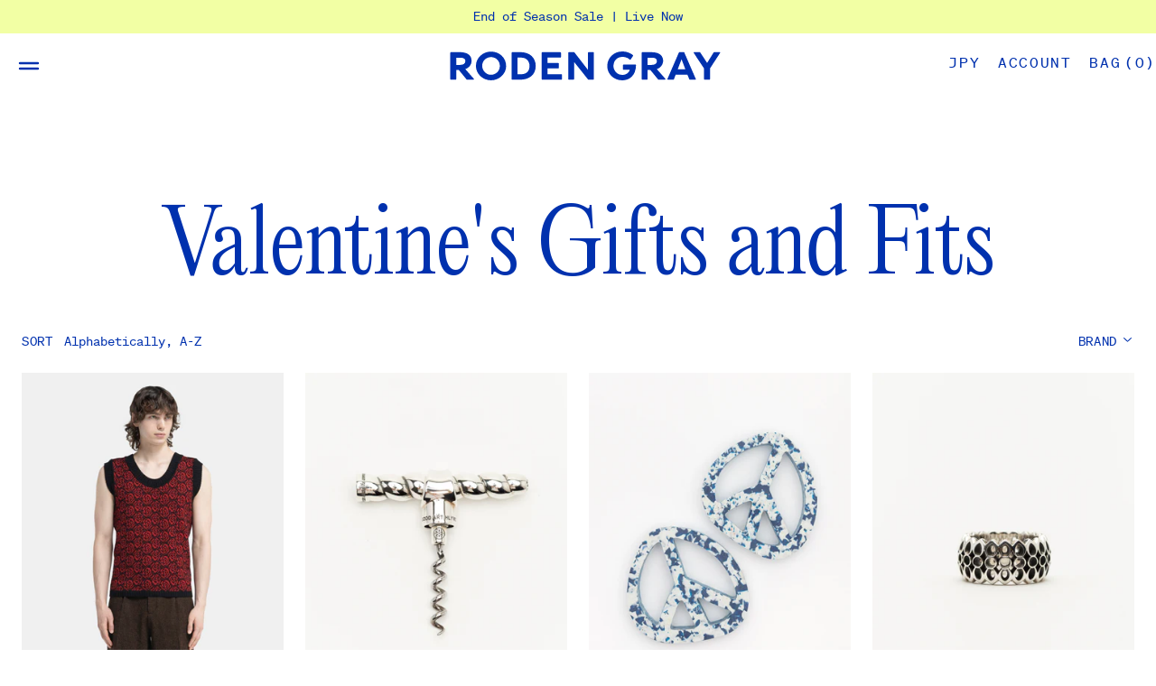

--- FILE ---
content_type: text/html; charset=utf-8
request_url: https://rodengray.com/en-jp/collections/valentines-gifts-and-fits
body_size: 37867
content:
<!doctype html>
<html lang="en">
  <head>
    <meta name="google-site-verification" content="kzadNcyfqW3NI871jCLwqAxkcADVGy9OaApi0t3mzi8" />
    <meta charset="utf-8">
    <meta http-equiv="X-UA-Compatible" content="IE=edge">
    <meta name="viewport" content="width=device-width,initial-scale=1">
    
    <link rel="preconnect" href="https://cdn.shopify.com" crossorigin>
    <link rel="preload" href="//rodengray.com/cdn/shop/t/130/assets/bundle.css?v=129422861232872268911740612606" as="style">
    <link rel="preload" href="//rodengray.com/cdn/shop/t/130/assets/bundle.js?v=5039943869980858971740612606" as="script">
    <link rel="shortcut icon" href="//rodengray.com/cdn/shop/t/130/assets/favicon.static.ico?v=1135112583245393881740612606" type="image/png" />

    <title>Valentine&#39;s Gifts and Fits</title>

    

    
      <link rel="canonical" href="https://rodengray.com/en-jp/collections/valentines-gifts-and-fits">
    

    

    <link href="//rodengray.com/cdn/shop/t/130/assets/bundle.css?v=129422861232872268911740612606" rel="stylesheet" type="text/css" media="all" />
    <style data-shopify>
  @font-face {
    font-family: 'Editorial New';
    font-style: normal;
    font-weight: 400;
    src: url('//rodengray.com/cdn/shop/t/130/assets/EditorialNew-Light.static.woff2?v=160671862247486062711740612606') format('woff2'),
         url('//rodengray.com/cdn/shop/t/130/assets/EditorialNew-Light.static.woff?v=146454058014260120451740612606') format('woff');
  }

  @font-face {
    font-family: 'soehne-mono';
    font-style: normal;
    src: url('//rodengray.com/cdn/shop/t/130/assets/soehne-mono-buch.static.woff2?v=44526390343925710151740612606') format('woff2');
  }

  @font-face {
    font-family: 'soehne-mono-kursiv';
    font-style: italic;
    src: url('//rodengray.com/cdn/shop/t/130/assets/soehne-mono-buch-kursiv.static.woff2?v=28400030340830970781740612606') format('woff2');
  }

</style>

    

    <script>window.performance && window.performance.mark && window.performance.mark('shopify.content_for_header.start');</script><meta name="google-site-verification" content="DdOfeg1ZG3a9awqQkCQ7SeP2XE97HkjEwfjsxyiITkM">
<meta id="shopify-digital-wallet" name="shopify-digital-wallet" content="/2407285/digital_wallets/dialog">
<meta name="shopify-checkout-api-token" content="c4bd4357dc2625e78ac19d27151bf572">
<meta id="in-context-paypal-metadata" data-shop-id="2407285" data-venmo-supported="false" data-environment="production" data-locale="en_US" data-paypal-v4="true" data-currency="JPY">
<link rel="alternate" type="application/atom+xml" title="Feed" href="/en-jp/collections/valentines-gifts-and-fits.atom" />
<link rel="alternate" hreflang="x-default" href="https://rodengray.com/collections/valentines-gifts-and-fits">
<link rel="alternate" hreflang="en" href="https://rodengray.com/collections/valentines-gifts-and-fits">
<link rel="alternate" hreflang="en-JP" href="https://rodengray.com/en-jp/collections/valentines-gifts-and-fits">
<link rel="alternate" hreflang="en-CN" href="https://rodengray.com/en-cn/collections/valentines-gifts-and-fits">
<link rel="alternate" type="application/json+oembed" href="https://rodengray.com/en-jp/collections/valentines-gifts-and-fits.oembed">
<script async="async" src="/checkouts/internal/preloads.js?locale=en-JP"></script>
<link rel="preconnect" href="https://shop.app" crossorigin="anonymous">
<script async="async" src="https://shop.app/checkouts/internal/preloads.js?locale=en-JP&shop_id=2407285" crossorigin="anonymous"></script>
<script id="apple-pay-shop-capabilities" type="application/json">{"shopId":2407285,"countryCode":"CA","currencyCode":"JPY","merchantCapabilities":["supports3DS"],"merchantId":"gid:\/\/shopify\/Shop\/2407285","merchantName":"Roden Gray","requiredBillingContactFields":["postalAddress","email","phone"],"requiredShippingContactFields":["postalAddress","email","phone"],"shippingType":"shipping","supportedNetworks":["visa","masterCard","interac"],"total":{"type":"pending","label":"Roden Gray","amount":"1.00"},"shopifyPaymentsEnabled":true,"supportsSubscriptions":true}</script>
<script id="shopify-features" type="application/json">{"accessToken":"c4bd4357dc2625e78ac19d27151bf572","betas":["rich-media-storefront-analytics"],"domain":"rodengray.com","predictiveSearch":true,"shopId":2407285,"locale":"en"}</script>
<script>var Shopify = Shopify || {};
Shopify.shop = "roden-gray-2.myshopify.com";
Shopify.locale = "en";
Shopify.currency = {"active":"JPY","rate":"115.86282"};
Shopify.country = "JP";
Shopify.theme = {"name":" Roden Gray- published version","id":143051194545,"schema_name":"Roden Gray","schema_version":"1.0.0","theme_store_id":null,"role":"main"};
Shopify.theme.handle = "null";
Shopify.theme.style = {"id":null,"handle":null};
Shopify.cdnHost = "rodengray.com/cdn";
Shopify.routes = Shopify.routes || {};
Shopify.routes.root = "/en-jp/";</script>
<script type="module">!function(o){(o.Shopify=o.Shopify||{}).modules=!0}(window);</script>
<script>!function(o){function n(){var o=[];function n(){o.push(Array.prototype.slice.apply(arguments))}return n.q=o,n}var t=o.Shopify=o.Shopify||{};t.loadFeatures=n(),t.autoloadFeatures=n()}(window);</script>
<script>
  window.ShopifyPay = window.ShopifyPay || {};
  window.ShopifyPay.apiHost = "shop.app\/pay";
  window.ShopifyPay.redirectState = null;
</script>
<script id="shop-js-analytics" type="application/json">{"pageType":"collection"}</script>
<script defer="defer" async type="module" src="//rodengray.com/cdn/shopifycloud/shop-js/modules/v2/client.init-shop-cart-sync_C5BV16lS.en.esm.js"></script>
<script defer="defer" async type="module" src="//rodengray.com/cdn/shopifycloud/shop-js/modules/v2/chunk.common_CygWptCX.esm.js"></script>
<script type="module">
  await import("//rodengray.com/cdn/shopifycloud/shop-js/modules/v2/client.init-shop-cart-sync_C5BV16lS.en.esm.js");
await import("//rodengray.com/cdn/shopifycloud/shop-js/modules/v2/chunk.common_CygWptCX.esm.js");

  window.Shopify.SignInWithShop?.initShopCartSync?.({"fedCMEnabled":true,"windoidEnabled":true});

</script>
<script>
  window.Shopify = window.Shopify || {};
  if (!window.Shopify.featureAssets) window.Shopify.featureAssets = {};
  window.Shopify.featureAssets['shop-js'] = {"shop-cart-sync":["modules/v2/client.shop-cart-sync_ZFArdW7E.en.esm.js","modules/v2/chunk.common_CygWptCX.esm.js"],"init-fed-cm":["modules/v2/client.init-fed-cm_CmiC4vf6.en.esm.js","modules/v2/chunk.common_CygWptCX.esm.js"],"shop-button":["modules/v2/client.shop-button_tlx5R9nI.en.esm.js","modules/v2/chunk.common_CygWptCX.esm.js"],"shop-cash-offers":["modules/v2/client.shop-cash-offers_DOA2yAJr.en.esm.js","modules/v2/chunk.common_CygWptCX.esm.js","modules/v2/chunk.modal_D71HUcav.esm.js"],"init-windoid":["modules/v2/client.init-windoid_sURxWdc1.en.esm.js","modules/v2/chunk.common_CygWptCX.esm.js"],"shop-toast-manager":["modules/v2/client.shop-toast-manager_ClPi3nE9.en.esm.js","modules/v2/chunk.common_CygWptCX.esm.js"],"init-shop-email-lookup-coordinator":["modules/v2/client.init-shop-email-lookup-coordinator_B8hsDcYM.en.esm.js","modules/v2/chunk.common_CygWptCX.esm.js"],"init-shop-cart-sync":["modules/v2/client.init-shop-cart-sync_C5BV16lS.en.esm.js","modules/v2/chunk.common_CygWptCX.esm.js"],"avatar":["modules/v2/client.avatar_BTnouDA3.en.esm.js"],"pay-button":["modules/v2/client.pay-button_FdsNuTd3.en.esm.js","modules/v2/chunk.common_CygWptCX.esm.js"],"init-customer-accounts":["modules/v2/client.init-customer-accounts_DxDtT_ad.en.esm.js","modules/v2/client.shop-login-button_C5VAVYt1.en.esm.js","modules/v2/chunk.common_CygWptCX.esm.js","modules/v2/chunk.modal_D71HUcav.esm.js"],"init-shop-for-new-customer-accounts":["modules/v2/client.init-shop-for-new-customer-accounts_ChsxoAhi.en.esm.js","modules/v2/client.shop-login-button_C5VAVYt1.en.esm.js","modules/v2/chunk.common_CygWptCX.esm.js","modules/v2/chunk.modal_D71HUcav.esm.js"],"shop-login-button":["modules/v2/client.shop-login-button_C5VAVYt1.en.esm.js","modules/v2/chunk.common_CygWptCX.esm.js","modules/v2/chunk.modal_D71HUcav.esm.js"],"init-customer-accounts-sign-up":["modules/v2/client.init-customer-accounts-sign-up_CPSyQ0Tj.en.esm.js","modules/v2/client.shop-login-button_C5VAVYt1.en.esm.js","modules/v2/chunk.common_CygWptCX.esm.js","modules/v2/chunk.modal_D71HUcav.esm.js"],"shop-follow-button":["modules/v2/client.shop-follow-button_Cva4Ekp9.en.esm.js","modules/v2/chunk.common_CygWptCX.esm.js","modules/v2/chunk.modal_D71HUcav.esm.js"],"checkout-modal":["modules/v2/client.checkout-modal_BPM8l0SH.en.esm.js","modules/v2/chunk.common_CygWptCX.esm.js","modules/v2/chunk.modal_D71HUcav.esm.js"],"lead-capture":["modules/v2/client.lead-capture_Bi8yE_yS.en.esm.js","modules/v2/chunk.common_CygWptCX.esm.js","modules/v2/chunk.modal_D71HUcav.esm.js"],"shop-login":["modules/v2/client.shop-login_D6lNrXab.en.esm.js","modules/v2/chunk.common_CygWptCX.esm.js","modules/v2/chunk.modal_D71HUcav.esm.js"],"payment-terms":["modules/v2/client.payment-terms_CZxnsJam.en.esm.js","modules/v2/chunk.common_CygWptCX.esm.js","modules/v2/chunk.modal_D71HUcav.esm.js"]};
</script>
<script>(function() {
  var isLoaded = false;
  function asyncLoad() {
    if (isLoaded) return;
    isLoaded = true;
    var urls = ["https:\/\/tools.luckyorange.com\/core\/lo.js?site-id=0f9f9da0\u0026shop=roden-gray-2.myshopify.com"];
    for (var i = 0; i < urls.length; i++) {
      var s = document.createElement('script');
      s.type = 'text/javascript';
      s.async = true;
      s.src = urls[i];
      var x = document.getElementsByTagName('script')[0];
      x.parentNode.insertBefore(s, x);
    }
  };
  if(window.attachEvent) {
    window.attachEvent('onload', asyncLoad);
  } else {
    window.addEventListener('load', asyncLoad, false);
  }
})();</script>
<script id="__st">var __st={"a":2407285,"offset":-28800,"reqid":"14ff92de-6f61-482e-bcea-9fd7763ca918-1768753951","pageurl":"rodengray.com\/en-jp\/collections\/valentines-gifts-and-fits","u":"328a8a077a95","p":"collection","rtyp":"collection","rid":283601797297};</script>
<script>window.ShopifyPaypalV4VisibilityTracking = true;</script>
<script id="captcha-bootstrap">!function(){'use strict';const t='contact',e='account',n='new_comment',o=[[t,t],['blogs',n],['comments',n],[t,'customer']],c=[[e,'customer_login'],[e,'guest_login'],[e,'recover_customer_password'],[e,'create_customer']],r=t=>t.map((([t,e])=>`form[action*='/${t}']:not([data-nocaptcha='true']) input[name='form_type'][value='${e}']`)).join(','),a=t=>()=>t?[...document.querySelectorAll(t)].map((t=>t.form)):[];function s(){const t=[...o],e=r(t);return a(e)}const i='password',u='form_key',d=['recaptcha-v3-token','g-recaptcha-response','h-captcha-response',i],f=()=>{try{return window.sessionStorage}catch{return}},m='__shopify_v',_=t=>t.elements[u];function p(t,e,n=!1){try{const o=window.sessionStorage,c=JSON.parse(o.getItem(e)),{data:r}=function(t){const{data:e,action:n}=t;return t[m]||n?{data:e,action:n}:{data:t,action:n}}(c);for(const[e,n]of Object.entries(r))t.elements[e]&&(t.elements[e].value=n);n&&o.removeItem(e)}catch(o){console.error('form repopulation failed',{error:o})}}const l='form_type',E='cptcha';function T(t){t.dataset[E]=!0}const w=window,h=w.document,L='Shopify',v='ce_forms',y='captcha';let A=!1;((t,e)=>{const n=(g='f06e6c50-85a8-45c8-87d0-21a2b65856fe',I='https://cdn.shopify.com/shopifycloud/storefront-forms-hcaptcha/ce_storefront_forms_captcha_hcaptcha.v1.5.2.iife.js',D={infoText:'Protected by hCaptcha',privacyText:'Privacy',termsText:'Terms'},(t,e,n)=>{const o=w[L][v],c=o.bindForm;if(c)return c(t,g,e,D).then(n);var r;o.q.push([[t,g,e,D],n]),r=I,A||(h.body.append(Object.assign(h.createElement('script'),{id:'captcha-provider',async:!0,src:r})),A=!0)});var g,I,D;w[L]=w[L]||{},w[L][v]=w[L][v]||{},w[L][v].q=[],w[L][y]=w[L][y]||{},w[L][y].protect=function(t,e){n(t,void 0,e),T(t)},Object.freeze(w[L][y]),function(t,e,n,w,h,L){const[v,y,A,g]=function(t,e,n){const i=e?o:[],u=t?c:[],d=[...i,...u],f=r(d),m=r(i),_=r(d.filter((([t,e])=>n.includes(e))));return[a(f),a(m),a(_),s()]}(w,h,L),I=t=>{const e=t.target;return e instanceof HTMLFormElement?e:e&&e.form},D=t=>v().includes(t);t.addEventListener('submit',(t=>{const e=I(t);if(!e)return;const n=D(e)&&!e.dataset.hcaptchaBound&&!e.dataset.recaptchaBound,o=_(e),c=g().includes(e)&&(!o||!o.value);(n||c)&&t.preventDefault(),c&&!n&&(function(t){try{if(!f())return;!function(t){const e=f();if(!e)return;const n=_(t);if(!n)return;const o=n.value;o&&e.removeItem(o)}(t);const e=Array.from(Array(32),(()=>Math.random().toString(36)[2])).join('');!function(t,e){_(t)||t.append(Object.assign(document.createElement('input'),{type:'hidden',name:u})),t.elements[u].value=e}(t,e),function(t,e){const n=f();if(!n)return;const o=[...t.querySelectorAll(`input[type='${i}']`)].map((({name:t})=>t)),c=[...d,...o],r={};for(const[a,s]of new FormData(t).entries())c.includes(a)||(r[a]=s);n.setItem(e,JSON.stringify({[m]:1,action:t.action,data:r}))}(t,e)}catch(e){console.error('failed to persist form',e)}}(e),e.submit())}));const S=(t,e)=>{t&&!t.dataset[E]&&(n(t,e.some((e=>e===t))),T(t))};for(const o of['focusin','change'])t.addEventListener(o,(t=>{const e=I(t);D(e)&&S(e,y())}));const B=e.get('form_key'),M=e.get(l),P=B&&M;t.addEventListener('DOMContentLoaded',(()=>{const t=y();if(P)for(const e of t)e.elements[l].value===M&&p(e,B);[...new Set([...A(),...v().filter((t=>'true'===t.dataset.shopifyCaptcha))])].forEach((e=>S(e,t)))}))}(h,new URLSearchParams(w.location.search),n,t,e,['guest_login'])})(!0,!0)}();</script>
<script integrity="sha256-4kQ18oKyAcykRKYeNunJcIwy7WH5gtpwJnB7kiuLZ1E=" data-source-attribution="shopify.loadfeatures" defer="defer" src="//rodengray.com/cdn/shopifycloud/storefront/assets/storefront/load_feature-a0a9edcb.js" crossorigin="anonymous"></script>
<script crossorigin="anonymous" defer="defer" src="//rodengray.com/cdn/shopifycloud/storefront/assets/shopify_pay/storefront-65b4c6d7.js?v=20250812"></script>
<script data-source-attribution="shopify.dynamic_checkout.dynamic.init">var Shopify=Shopify||{};Shopify.PaymentButton=Shopify.PaymentButton||{isStorefrontPortableWallets:!0,init:function(){window.Shopify.PaymentButton.init=function(){};var t=document.createElement("script");t.src="https://rodengray.com/cdn/shopifycloud/portable-wallets/latest/portable-wallets.en.js",t.type="module",document.head.appendChild(t)}};
</script>
<script data-source-attribution="shopify.dynamic_checkout.buyer_consent">
  function portableWalletsHideBuyerConsent(e){var t=document.getElementById("shopify-buyer-consent"),n=document.getElementById("shopify-subscription-policy-button");t&&n&&(t.classList.add("hidden"),t.setAttribute("aria-hidden","true"),n.removeEventListener("click",e))}function portableWalletsShowBuyerConsent(e){var t=document.getElementById("shopify-buyer-consent"),n=document.getElementById("shopify-subscription-policy-button");t&&n&&(t.classList.remove("hidden"),t.removeAttribute("aria-hidden"),n.addEventListener("click",e))}window.Shopify?.PaymentButton&&(window.Shopify.PaymentButton.hideBuyerConsent=portableWalletsHideBuyerConsent,window.Shopify.PaymentButton.showBuyerConsent=portableWalletsShowBuyerConsent);
</script>
<script data-source-attribution="shopify.dynamic_checkout.cart.bootstrap">document.addEventListener("DOMContentLoaded",(function(){function t(){return document.querySelector("shopify-accelerated-checkout-cart, shopify-accelerated-checkout")}if(t())Shopify.PaymentButton.init();else{new MutationObserver((function(e,n){t()&&(Shopify.PaymentButton.init(),n.disconnect())})).observe(document.body,{childList:!0,subtree:!0})}}));
</script>
<script id='scb4127' type='text/javascript' async='' src='https://rodengray.com/cdn/shopifycloud/privacy-banner/storefront-banner.js'></script><link id="shopify-accelerated-checkout-styles" rel="stylesheet" media="screen" href="https://rodengray.com/cdn/shopifycloud/portable-wallets/latest/accelerated-checkout-backwards-compat.css" crossorigin="anonymous">
<style id="shopify-accelerated-checkout-cart">
        #shopify-buyer-consent {
  margin-top: 1em;
  display: inline-block;
  width: 100%;
}

#shopify-buyer-consent.hidden {
  display: none;
}

#shopify-subscription-policy-button {
  background: none;
  border: none;
  padding: 0;
  text-decoration: underline;
  font-size: inherit;
  cursor: pointer;
}

#shopify-subscription-policy-button::before {
  box-shadow: none;
}

      </style>

<script>window.performance && window.performance.mark && window.performance.mark('shopify.content_for_header.end');</script>
  
<script>
    
    
    
    
    
    var gsf_conversion_data = {page_type : 'category', event : 'view_item_list', data : {product_data : [{variant_id : 42858282582193, product_id : 7506233491633, name : "Rose Jacquard Tank Top in Black and red", price : "26300", currency : "CAD", sku : "ER012684", brand : "Ernest W. Baker", variant : "M", category : "Clothing - Mens - Knitwear - Vests", quantity : "1" }, {variant_id : 37830773997745, product_id : 6172635955377, name : "Sharing Times, Sterling", price : "213000", currency : "CAD", sku : "210000016330", brand : "Good Art HLYWD", variant : "Default Title", category : "Accessories - Mens - Jewellery", quantity : "1" }, {variant_id : 41285267947697, product_id : 7094740484273, name : "Peace on Earth Coasters in Blue Wave", price : "5000", currency : "CAD", sku : "SP003857", brand : "Space Available", variant : "Default Title", category : "Living - Home Decor", quantity : "4" }, {variant_id : 32005481857113, product_id : 4667271479385, name : "Model 25 Ring, Sterling", price : "69000", currency : "CAD", sku : "210000012932", brand : "Good Art HLYWD", variant : "8", category : "Jewellery - Mens - Ring", quantity : "1" }], total_price :"313300", shop_currency : "JPY", collection_id : "283601797297", collection_name : "Valentine&#39;s Gifts and Fits" }};
    
</script>
<!-- BEGIN app block: shopify://apps/multi-location-inv/blocks/app-embed/982328e1-99f7-4a7e-8266-6aed71bf0021 -->


  
    <script src="https://cdn.shopify.com/extensions/019bc8d2-cea0-7a5e-8ad1-2f50d795a504/inventory-info-theme-exrtensions-180/assets/common.bundle.js"></script>
  

<style>
  .iia-icon svg{height:18px;width:18px}.iia-disabled-button{pointer-events:none}.iia-hidden {display: none;}
</style>
<script>
      window.inventoryInfo = window.inventoryInfo || {};
      window.inventoryInfo.shop = window.inventoryInfo.shop || {};
      window.inventoryInfo.shop.shopifyDomain = 'roden-gray-2.myshopify.com';
      window.inventoryInfo.shop.locale = 'en';
      window.inventoryInfo.pageType = 'collection';
      
      
</script>


  
 

 


 
    
      <script src="https://cdn.shopify.com/extensions/019bc8d2-cea0-7a5e-8ad1-2f50d795a504/inventory-info-theme-exrtensions-180/assets/main.bundle.js"></script>
    

<!-- END app block --><!-- BEGIN app block: shopify://apps/klaviyo-email-marketing-sms/blocks/klaviyo-onsite-embed/2632fe16-c075-4321-a88b-50b567f42507 -->












  <script async src="https://static.klaviyo.com/onsite/js/NADu5J/klaviyo.js?company_id=NADu5J"></script>
  <script>!function(){if(!window.klaviyo){window._klOnsite=window._klOnsite||[];try{window.klaviyo=new Proxy({},{get:function(n,i){return"push"===i?function(){var n;(n=window._klOnsite).push.apply(n,arguments)}:function(){for(var n=arguments.length,o=new Array(n),w=0;w<n;w++)o[w]=arguments[w];var t="function"==typeof o[o.length-1]?o.pop():void 0,e=new Promise((function(n){window._klOnsite.push([i].concat(o,[function(i){t&&t(i),n(i)}]))}));return e}}})}catch(n){window.klaviyo=window.klaviyo||[],window.klaviyo.push=function(){var n;(n=window._klOnsite).push.apply(n,arguments)}}}}();</script>

  




  <script>
    window.klaviyoReviewsProductDesignMode = false
  </script>







<!-- END app block --><script src="https://cdn.shopify.com/extensions/cfc76123-b24f-4e9a-a1dc-585518796af7/forms-2294/assets/shopify-forms-loader.js" type="text/javascript" defer="defer"></script>
<meta property="og:image" content="https://cdn.shopify.com/s/files/1/0240/7285/files/SSI-image.jpg?v=1702414117" />
<meta property="og:image:secure_url" content="https://cdn.shopify.com/s/files/1/0240/7285/files/SSI-image.jpg?v=1702414117" />
<meta property="og:image:width" content="1200" />
<meta property="og:image:height" content="628" />
<link href="https://monorail-edge.shopifysvc.com" rel="dns-prefetch">
<script>(function(){if ("sendBeacon" in navigator && "performance" in window) {try {var session_token_from_headers = performance.getEntriesByType('navigation')[0].serverTiming.find(x => x.name == '_s').description;} catch {var session_token_from_headers = undefined;}var session_cookie_matches = document.cookie.match(/_shopify_s=([^;]*)/);var session_token_from_cookie = session_cookie_matches && session_cookie_matches.length === 2 ? session_cookie_matches[1] : "";var session_token = session_token_from_headers || session_token_from_cookie || "";function handle_abandonment_event(e) {var entries = performance.getEntries().filter(function(entry) {return /monorail-edge.shopifysvc.com/.test(entry.name);});if (!window.abandonment_tracked && entries.length === 0) {window.abandonment_tracked = true;var currentMs = Date.now();var navigation_start = performance.timing.navigationStart;var payload = {shop_id: 2407285,url: window.location.href,navigation_start,duration: currentMs - navigation_start,session_token,page_type: "collection"};window.navigator.sendBeacon("https://monorail-edge.shopifysvc.com/v1/produce", JSON.stringify({schema_id: "online_store_buyer_site_abandonment/1.1",payload: payload,metadata: {event_created_at_ms: currentMs,event_sent_at_ms: currentMs}}));}}window.addEventListener('pagehide', handle_abandonment_event);}}());</script>
<script id="web-pixels-manager-setup">(function e(e,d,r,n,o){if(void 0===o&&(o={}),!Boolean(null===(a=null===(i=window.Shopify)||void 0===i?void 0:i.analytics)||void 0===a?void 0:a.replayQueue)){var i,a;window.Shopify=window.Shopify||{};var t=window.Shopify;t.analytics=t.analytics||{};var s=t.analytics;s.replayQueue=[],s.publish=function(e,d,r){return s.replayQueue.push([e,d,r]),!0};try{self.performance.mark("wpm:start")}catch(e){}var l=function(){var e={modern:/Edge?\/(1{2}[4-9]|1[2-9]\d|[2-9]\d{2}|\d{4,})\.\d+(\.\d+|)|Firefox\/(1{2}[4-9]|1[2-9]\d|[2-9]\d{2}|\d{4,})\.\d+(\.\d+|)|Chrom(ium|e)\/(9{2}|\d{3,})\.\d+(\.\d+|)|(Maci|X1{2}).+ Version\/(15\.\d+|(1[6-9]|[2-9]\d|\d{3,})\.\d+)([,.]\d+|)( \(\w+\)|)( Mobile\/\w+|) Safari\/|Chrome.+OPR\/(9{2}|\d{3,})\.\d+\.\d+|(CPU[ +]OS|iPhone[ +]OS|CPU[ +]iPhone|CPU IPhone OS|CPU iPad OS)[ +]+(15[._]\d+|(1[6-9]|[2-9]\d|\d{3,})[._]\d+)([._]\d+|)|Android:?[ /-](13[3-9]|1[4-9]\d|[2-9]\d{2}|\d{4,})(\.\d+|)(\.\d+|)|Android.+Firefox\/(13[5-9]|1[4-9]\d|[2-9]\d{2}|\d{4,})\.\d+(\.\d+|)|Android.+Chrom(ium|e)\/(13[3-9]|1[4-9]\d|[2-9]\d{2}|\d{4,})\.\d+(\.\d+|)|SamsungBrowser\/([2-9]\d|\d{3,})\.\d+/,legacy:/Edge?\/(1[6-9]|[2-9]\d|\d{3,})\.\d+(\.\d+|)|Firefox\/(5[4-9]|[6-9]\d|\d{3,})\.\d+(\.\d+|)|Chrom(ium|e)\/(5[1-9]|[6-9]\d|\d{3,})\.\d+(\.\d+|)([\d.]+$|.*Safari\/(?![\d.]+ Edge\/[\d.]+$))|(Maci|X1{2}).+ Version\/(10\.\d+|(1[1-9]|[2-9]\d|\d{3,})\.\d+)([,.]\d+|)( \(\w+\)|)( Mobile\/\w+|) Safari\/|Chrome.+OPR\/(3[89]|[4-9]\d|\d{3,})\.\d+\.\d+|(CPU[ +]OS|iPhone[ +]OS|CPU[ +]iPhone|CPU IPhone OS|CPU iPad OS)[ +]+(10[._]\d+|(1[1-9]|[2-9]\d|\d{3,})[._]\d+)([._]\d+|)|Android:?[ /-](13[3-9]|1[4-9]\d|[2-9]\d{2}|\d{4,})(\.\d+|)(\.\d+|)|Mobile Safari.+OPR\/([89]\d|\d{3,})\.\d+\.\d+|Android.+Firefox\/(13[5-9]|1[4-9]\d|[2-9]\d{2}|\d{4,})\.\d+(\.\d+|)|Android.+Chrom(ium|e)\/(13[3-9]|1[4-9]\d|[2-9]\d{2}|\d{4,})\.\d+(\.\d+|)|Android.+(UC? ?Browser|UCWEB|U3)[ /]?(15\.([5-9]|\d{2,})|(1[6-9]|[2-9]\d|\d{3,})\.\d+)\.\d+|SamsungBrowser\/(5\.\d+|([6-9]|\d{2,})\.\d+)|Android.+MQ{2}Browser\/(14(\.(9|\d{2,})|)|(1[5-9]|[2-9]\d|\d{3,})(\.\d+|))(\.\d+|)|K[Aa][Ii]OS\/(3\.\d+|([4-9]|\d{2,})\.\d+)(\.\d+|)/},d=e.modern,r=e.legacy,n=navigator.userAgent;return n.match(d)?"modern":n.match(r)?"legacy":"unknown"}(),u="modern"===l?"modern":"legacy",c=(null!=n?n:{modern:"",legacy:""})[u],f=function(e){return[e.baseUrl,"/wpm","/b",e.hashVersion,"modern"===e.buildTarget?"m":"l",".js"].join("")}({baseUrl:d,hashVersion:r,buildTarget:u}),m=function(e){var d=e.version,r=e.bundleTarget,n=e.surface,o=e.pageUrl,i=e.monorailEndpoint;return{emit:function(e){var a=e.status,t=e.errorMsg,s=(new Date).getTime(),l=JSON.stringify({metadata:{event_sent_at_ms:s},events:[{schema_id:"web_pixels_manager_load/3.1",payload:{version:d,bundle_target:r,page_url:o,status:a,surface:n,error_msg:t},metadata:{event_created_at_ms:s}}]});if(!i)return console&&console.warn&&console.warn("[Web Pixels Manager] No Monorail endpoint provided, skipping logging."),!1;try{return self.navigator.sendBeacon.bind(self.navigator)(i,l)}catch(e){}var u=new XMLHttpRequest;try{return u.open("POST",i,!0),u.setRequestHeader("Content-Type","text/plain"),u.send(l),!0}catch(e){return console&&console.warn&&console.warn("[Web Pixels Manager] Got an unhandled error while logging to Monorail."),!1}}}}({version:r,bundleTarget:l,surface:e.surface,pageUrl:self.location.href,monorailEndpoint:e.monorailEndpoint});try{o.browserTarget=l,function(e){var d=e.src,r=e.async,n=void 0===r||r,o=e.onload,i=e.onerror,a=e.sri,t=e.scriptDataAttributes,s=void 0===t?{}:t,l=document.createElement("script"),u=document.querySelector("head"),c=document.querySelector("body");if(l.async=n,l.src=d,a&&(l.integrity=a,l.crossOrigin="anonymous"),s)for(var f in s)if(Object.prototype.hasOwnProperty.call(s,f))try{l.dataset[f]=s[f]}catch(e){}if(o&&l.addEventListener("load",o),i&&l.addEventListener("error",i),u)u.appendChild(l);else{if(!c)throw new Error("Did not find a head or body element to append the script");c.appendChild(l)}}({src:f,async:!0,onload:function(){if(!function(){var e,d;return Boolean(null===(d=null===(e=window.Shopify)||void 0===e?void 0:e.analytics)||void 0===d?void 0:d.initialized)}()){var d=window.webPixelsManager.init(e)||void 0;if(d){var r=window.Shopify.analytics;r.replayQueue.forEach((function(e){var r=e[0],n=e[1],o=e[2];d.publishCustomEvent(r,n,o)})),r.replayQueue=[],r.publish=d.publishCustomEvent,r.visitor=d.visitor,r.initialized=!0}}},onerror:function(){return m.emit({status:"failed",errorMsg:"".concat(f," has failed to load")})},sri:function(e){var d=/^sha384-[A-Za-z0-9+/=]+$/;return"string"==typeof e&&d.test(e)}(c)?c:"",scriptDataAttributes:o}),m.emit({status:"loading"})}catch(e){m.emit({status:"failed",errorMsg:(null==e?void 0:e.message)||"Unknown error"})}}})({shopId: 2407285,storefrontBaseUrl: "https://rodengray.com",extensionsBaseUrl: "https://extensions.shopifycdn.com/cdn/shopifycloud/web-pixels-manager",monorailEndpoint: "https://monorail-edge.shopifysvc.com/unstable/produce_batch",surface: "storefront-renderer",enabledBetaFlags: ["2dca8a86"],webPixelsConfigList: [{"id":"1481441457","configuration":"{\"accountID\":\"selleasy-metrics-track\"}","eventPayloadVersion":"v1","runtimeContext":"STRICT","scriptVersion":"5aac1f99a8ca74af74cea751ede503d2","type":"APP","apiClientId":5519923,"privacyPurposes":[],"dataSharingAdjustments":{"protectedCustomerApprovalScopes":["read_customer_email","read_customer_name","read_customer_personal_data"]}},{"id":"1406664881","configuration":"{\"accountID\":\"NADu5J\",\"webPixelConfig\":\"eyJlbmFibGVBZGRlZFRvQ2FydEV2ZW50cyI6IHRydWV9\"}","eventPayloadVersion":"v1","runtimeContext":"STRICT","scriptVersion":"524f6c1ee37bacdca7657a665bdca589","type":"APP","apiClientId":123074,"privacyPurposes":["ANALYTICS","MARKETING"],"dataSharingAdjustments":{"protectedCustomerApprovalScopes":["read_customer_address","read_customer_email","read_customer_name","read_customer_personal_data","read_customer_phone"]}},{"id":"1225949361","configuration":"{\"account_ID\":\"133821\",\"google_analytics_tracking_tag\":\"1\",\"measurement_id\":\"2\",\"api_secret\":\"3\",\"shop_settings\":\"{\\\"custom_pixel_script\\\":\\\"https:\\\\\\\/\\\\\\\/storage.googleapis.com\\\\\\\/gsf-scripts\\\\\\\/custom-pixels\\\\\\\/roden-gray-2.js\\\"}\"}","eventPayloadVersion":"v1","runtimeContext":"LAX","scriptVersion":"c6b888297782ed4a1cba19cda43d6625","type":"APP","apiClientId":1558137,"privacyPurposes":[],"dataSharingAdjustments":{"protectedCustomerApprovalScopes":["read_customer_address","read_customer_email","read_customer_name","read_customer_personal_data","read_customer_phone"]}},{"id":"875626673","configuration":"{\"siteId\":\"0f9f9da0\",\"environment\":\"production\",\"isPlusUser\":\"false\"}","eventPayloadVersion":"v1","runtimeContext":"STRICT","scriptVersion":"d38a2000dcd0eb072d7eed6a88122b6b","type":"APP","apiClientId":187969,"privacyPurposes":["ANALYTICS","MARKETING"],"capabilities":["advanced_dom_events"],"dataSharingAdjustments":{"protectedCustomerApprovalScopes":[]}},{"id":"483754161","configuration":"{\"config\":\"{\\\"google_tag_ids\\\":[\\\"G-RN8XFYTB8G\\\",\\\"AW-11439690618\\\",\\\"GT-5D93XX2\\\",\\\"AW-17658487837\\\"],\\\"target_country\\\":\\\"CA\\\",\\\"gtag_events\\\":[{\\\"type\\\":\\\"search\\\",\\\"action_label\\\":[\\\"G-RN8XFYTB8G\\\",\\\"AW-11439690618\\\/NufACI2ioIMZEPqm784q\\\",\\\"AW-17658487837\\\"]},{\\\"type\\\":\\\"begin_checkout\\\",\\\"action_label\\\":[\\\"G-RN8XFYTB8G\\\",\\\"AW-11439690618\\\/Ch56CJOioIMZEPqm784q\\\",\\\"AW-17658487837\\\"]},{\\\"type\\\":\\\"view_item\\\",\\\"action_label\\\":[\\\"G-RN8XFYTB8G\\\",\\\"AW-11439690618\\\/yk3FCIqioIMZEPqm784q\\\",\\\"MC-SKBE2XE852\\\",\\\"AW-17658487837\\\"]},{\\\"type\\\":\\\"purchase\\\",\\\"action_label\\\":[\\\"G-RN8XFYTB8G\\\",\\\"AW-11439690618\\\/H1pVCISioIMZEPqm784q\\\",\\\"MC-SKBE2XE852\\\",\\\"AW-17658487837\\\"]},{\\\"type\\\":\\\"page_view\\\",\\\"action_label\\\":[\\\"G-RN8XFYTB8G\\\",\\\"AW-11439690618\\\/edjcCIeioIMZEPqm784q\\\",\\\"MC-SKBE2XE852\\\",\\\"AW-17658487837\\\"]},{\\\"type\\\":\\\"add_payment_info\\\",\\\"action_label\\\":[\\\"G-RN8XFYTB8G\\\",\\\"AW-11439690618\\\/XwBVCJaioIMZEPqm784q\\\",\\\"AW-17658487837\\\"]},{\\\"type\\\":\\\"add_to_cart\\\",\\\"action_label\\\":[\\\"G-RN8XFYTB8G\\\",\\\"AW-11439690618\\\/NxKPCJCioIMZEPqm784q\\\",\\\"AW-17658487837\\\"]}],\\\"enable_monitoring_mode\\\":false}\"}","eventPayloadVersion":"v1","runtimeContext":"OPEN","scriptVersion":"b2a88bafab3e21179ed38636efcd8a93","type":"APP","apiClientId":1780363,"privacyPurposes":[],"dataSharingAdjustments":{"protectedCustomerApprovalScopes":["read_customer_address","read_customer_email","read_customer_name","read_customer_personal_data","read_customer_phone"]}},{"id":"444039345","configuration":"{\"pixelCode\":\"C2DEA57MU8Q03RAISS1G\"}","eventPayloadVersion":"v1","runtimeContext":"STRICT","scriptVersion":"22e92c2ad45662f435e4801458fb78cc","type":"APP","apiClientId":4383523,"privacyPurposes":["ANALYTICS","MARKETING","SALE_OF_DATA"],"dataSharingAdjustments":{"protectedCustomerApprovalScopes":["read_customer_address","read_customer_email","read_customer_name","read_customer_personal_data","read_customer_phone"]}},{"id":"170361009","configuration":"{\"pixel_id\":\"565102057389130\",\"pixel_type\":\"facebook_pixel\",\"metaapp_system_user_token\":\"-\"}","eventPayloadVersion":"v1","runtimeContext":"OPEN","scriptVersion":"ca16bc87fe92b6042fbaa3acc2fbdaa6","type":"APP","apiClientId":2329312,"privacyPurposes":["ANALYTICS","MARKETING","SALE_OF_DATA"],"dataSharingAdjustments":{"protectedCustomerApprovalScopes":["read_customer_address","read_customer_email","read_customer_name","read_customer_personal_data","read_customer_phone"]}},{"id":"111083697","configuration":"{\"tagID\":\"2613822559716\"}","eventPayloadVersion":"v1","runtimeContext":"STRICT","scriptVersion":"18031546ee651571ed29edbe71a3550b","type":"APP","apiClientId":3009811,"privacyPurposes":["ANALYTICS","MARKETING","SALE_OF_DATA"],"dataSharingAdjustments":{"protectedCustomerApprovalScopes":["read_customer_address","read_customer_email","read_customer_name","read_customer_personal_data","read_customer_phone"]}},{"id":"shopify-app-pixel","configuration":"{}","eventPayloadVersion":"v1","runtimeContext":"STRICT","scriptVersion":"0450","apiClientId":"shopify-pixel","type":"APP","privacyPurposes":["ANALYTICS","MARKETING"]},{"id":"shopify-custom-pixel","eventPayloadVersion":"v1","runtimeContext":"LAX","scriptVersion":"0450","apiClientId":"shopify-pixel","type":"CUSTOM","privacyPurposes":["ANALYTICS","MARKETING"]}],isMerchantRequest: false,initData: {"shop":{"name":"Roden Gray","paymentSettings":{"currencyCode":"CAD"},"myshopifyDomain":"roden-gray-2.myshopify.com","countryCode":"CA","storefrontUrl":"https:\/\/rodengray.com\/en-jp"},"customer":null,"cart":null,"checkout":null,"productVariants":[],"purchasingCompany":null},},"https://rodengray.com/cdn","fcfee988w5aeb613cpc8e4bc33m6693e112",{"modern":"","legacy":""},{"shopId":"2407285","storefrontBaseUrl":"https:\/\/rodengray.com","extensionBaseUrl":"https:\/\/extensions.shopifycdn.com\/cdn\/shopifycloud\/web-pixels-manager","surface":"storefront-renderer","enabledBetaFlags":"[\"2dca8a86\"]","isMerchantRequest":"false","hashVersion":"fcfee988w5aeb613cpc8e4bc33m6693e112","publish":"custom","events":"[[\"page_viewed\",{}],[\"collection_viewed\",{\"collection\":{\"id\":\"283601797297\",\"title\":\"Valentine's Gifts and Fits\",\"productVariants\":[{\"price\":{\"amount\":26300.0,\"currencyCode\":\"JPY\"},\"product\":{\"title\":\"Rose Jacquard Tank Top in Black and red\",\"vendor\":\"Ernest W. Baker\",\"id\":\"7506233491633\",\"untranslatedTitle\":\"Rose Jacquard Tank Top in Black and red\",\"url\":\"\/en-jp\/products\/rose-jacquard-tank-top-in-black-and-red\",\"type\":\"Clothing - Mens - Knitwear - Vests\"},\"id\":\"42858282582193\",\"image\":{\"src\":\"\/\/rodengray.com\/cdn\/shop\/files\/20230823-_MG_7282.jpg?v=1693335801\"},\"sku\":\"ER012684\",\"title\":\"M\",\"untranslatedTitle\":\"M\"},{\"price\":{\"amount\":213000.0,\"currencyCode\":\"JPY\"},\"product\":{\"title\":\"Sharing Times, Sterling\",\"vendor\":\"Good Art HLYWD\",\"id\":\"6172635955377\",\"untranslatedTitle\":\"Sharing Times, Sterling\",\"url\":\"\/en-jp\/products\/sharing-times-sterling\",\"type\":\"Accessories - Mens - Jewellery\"},\"id\":\"37830773997745\",\"image\":{\"src\":\"\/\/rodengray.com\/cdn\/shop\/products\/SharingTimes_Sterling-1.jpg?v=1659742804\"},\"sku\":\"210000016330\",\"title\":\"Default Title\",\"untranslatedTitle\":\"Default Title\"},{\"price\":{\"amount\":5000.0,\"currencyCode\":\"JPY\"},\"product\":{\"title\":\"Peace on Earth Coasters in Blue Wave\",\"vendor\":\"Space Available\",\"id\":\"7094740484273\",\"untranslatedTitle\":\"Peace on Earth Coasters in Blue Wave\",\"url\":\"\/en-jp\/products\/peace-on-earth-coasters-in-blue-wave\",\"type\":\"Living - Home Decor\"},\"id\":\"41285267947697\",\"image\":{\"src\":\"\/\/rodengray.com\/cdn\/shop\/products\/SpaceAvailablePeaceonEarthCoastersinBlueWave-1.jpg?v=1668018560\"},\"sku\":\"SP003857\",\"title\":\"Default Title\",\"untranslatedTitle\":\"Default Title\"},{\"price\":{\"amount\":69000.0,\"currencyCode\":\"JPY\"},\"product\":{\"title\":\"Model 25 Ring, Sterling\",\"vendor\":\"Good Art HLYWD\",\"id\":\"4667271479385\",\"untranslatedTitle\":\"Model 25 Ring, Sterling\",\"url\":\"\/en-jp\/products\/model-25-ring-sterling\",\"type\":\"Jewellery - Mens - Ring\"},\"id\":\"37756123447473\",\"image\":{\"src\":\"\/\/rodengray.com\/cdn\/shop\/products\/Model25Ring_Sterling-1.jpg?v=1659732614\"},\"sku\":\"210000016295\",\"title\":\"7\",\"untranslatedTitle\":\"7\"},{\"price\":{\"amount\":37100.0,\"currencyCode\":\"JPY\"},\"product\":{\"title\":\"GDFHT x Good Art Hlywd 925 Double Crescent Earring in Sterling\",\"vendor\":\"Good Art HLYWD\",\"id\":\"7180568395953\",\"untranslatedTitle\":\"GDFHT x Good Art Hlywd 925 Double Crescent Earring in Sterling\",\"url\":\"\/en-jp\/products\/gdfht-x-good-art-hlywd-925-double-crescent-earring-in-sterling\",\"type\":\"Jewellery - Mens - Earrings and Pins\"},\"id\":\"41642416079025\",\"image\":{\"src\":\"\/\/rodengray.com\/cdn\/shop\/products\/GDFHTxGoodArtHlywd925DoubleCrescentEaringinSterling-1.jpg?v=1652211320\"},\"sku\":\"GO005134\",\"title\":\"Default Title\",\"untranslatedTitle\":\"Default Title\"},{\"price\":{\"amount\":38300.0,\"currencyCode\":\"JPY\"},\"product\":{\"title\":\"Wide Leg Jean in Copper\",\"vendor\":\"ECKHAUS LATTA\",\"id\":\"7624583315633\",\"untranslatedTitle\":\"Wide Leg Jean in Copper\",\"url\":\"\/en-jp\/products\/wide-leg-jean-in-copper\",\"type\":\"Clothing - Mens - Bottoms - Denim\"},\"id\":\"43294446354609\",\"image\":{\"src\":\"\/\/rodengray.com\/cdn\/shop\/files\/rg20240123-73_8dc35471-0a8d-4319-961b-37deacdda206.jpg?v=1726689392\"},\"sku\":\"\",\"title\":\"27\",\"untranslatedTitle\":\"27\"},{\"price\":{\"amount\":38300.0,\"currencyCode\":\"JPY\"},\"product\":{\"title\":\"Wide Leg Jean in Copper\",\"vendor\":\"ECKHAUS LATTA\",\"id\":\"8133506334897\",\"untranslatedTitle\":\"Wide Leg Jean in Copper\",\"url\":\"\/en-jp\/products\/wide-leg-jean-in-copper-1\",\"type\":\"Clothing - Womans - Bottoms\"},\"id\":\"44648412938417\",\"image\":{\"src\":\"\/\/rodengray.com\/cdn\/shop\/files\/Eckhuas-Latta-Wide-Leg-Jean-Copper-1_b10d1141-8b0d-47e6-abd8-01899a77e23e.jpg?v=1726689476\"},\"sku\":\"EC015279\",\"title\":\"27\",\"untranslatedTitle\":\"27\"}]}}]]"});</script><script>
  window.ShopifyAnalytics = window.ShopifyAnalytics || {};
  window.ShopifyAnalytics.meta = window.ShopifyAnalytics.meta || {};
  window.ShopifyAnalytics.meta.currency = 'JPY';
  var meta = {"products":[{"id":7506233491633,"gid":"gid:\/\/shopify\/Product\/7506233491633","vendor":"Ernest W. Baker","type":"Clothing - Mens - Knitwear - Vests","handle":"rose-jacquard-tank-top-in-black-and-red","variants":[{"id":42858282582193,"price":2630000,"name":"Rose Jacquard Tank Top in Black and red - M","public_title":"M","sku":"ER012684"},{"id":42858282614961,"price":2630000,"name":"Rose Jacquard Tank Top in Black and red - L","public_title":"L","sku":"ER012685"}],"remote":false},{"id":6172635955377,"gid":"gid:\/\/shopify\/Product\/6172635955377","vendor":"Good Art HLYWD","type":"Accessories - Mens - Jewellery","handle":"sharing-times-sterling","variants":[{"id":37830773997745,"price":21300000,"name":"Sharing Times, Sterling","public_title":null,"sku":"210000016330"}],"remote":false},{"id":7094740484273,"gid":"gid:\/\/shopify\/Product\/7094740484273","vendor":"Space Available","type":"Living - Home Decor","handle":"peace-on-earth-coasters-in-blue-wave","variants":[{"id":41285267947697,"price":500000,"name":"Peace on Earth Coasters in Blue Wave","public_title":null,"sku":"SP003857"}],"remote":false},{"id":4667271479385,"gid":"gid:\/\/shopify\/Product\/4667271479385","vendor":"Good Art HLYWD","type":"Jewellery - Mens - Ring","handle":"model-25-ring-sterling","variants":[{"id":37756123447473,"price":6900000,"name":"Model 25 Ring, Sterling - 7","public_title":"7","sku":"210000016295"},{"id":32005481857113,"price":6900000,"name":"Model 25 Ring, Sterling - 8","public_title":"8","sku":"210000012932"},{"id":37756123545777,"price":6900000,"name":"Model 25 Ring, Sterling - 8.5","public_title":"8.5","sku":"210000016296"},{"id":32005481889881,"price":6900000,"name":"Model 25 Ring, Sterling - 9","public_title":"9","sku":"210000012933"},{"id":37756125806769,"price":6900000,"name":"Model 25 Ring, Sterling - 9.5","public_title":"9.5","sku":"210000016297"},{"id":37756124889265,"price":6900000,"name":"Model 25 Ring, Sterling - 10","public_title":"10","sku":"210000016298"},{"id":42337608925361,"price":6900000,"name":"Model 25 Ring, Sterling - 10.5","public_title":"10.5","sku":""},{"id":42337608958129,"price":6900000,"name":"Model 25 Ring, Sterling - 11","public_title":"11","sku":""}],"remote":false},{"id":7180568395953,"gid":"gid:\/\/shopify\/Product\/7180568395953","vendor":"Good Art HLYWD","type":"Jewellery - Mens - Earrings and Pins","handle":"gdfht-x-good-art-hlywd-925-double-crescent-earring-in-sterling","variants":[{"id":41642416079025,"price":3710000,"name":"GDFHT x Good Art Hlywd 925 Double Crescent Earring in Sterling","public_title":null,"sku":"GO005134"}],"remote":false},{"id":7624583315633,"gid":"gid:\/\/shopify\/Product\/7624583315633","vendor":"ECKHAUS LATTA","type":"Clothing - Mens - Bottoms - Denim","handle":"wide-leg-jean-in-copper","variants":[{"id":43294446354609,"price":3830000,"name":"Wide Leg Jean in Copper - 27","public_title":"27","sku":""},{"id":43294446387377,"price":3830000,"name":"Wide Leg Jean in Copper - 28","public_title":"28","sku":""},{"id":43294446452913,"price":3830000,"name":"Wide Leg Jean in Copper - 29","public_title":"29","sku":""},{"id":43294446518449,"price":3830000,"name":"Wide Leg Jean in Copper - 30","public_title":"30","sku":""}],"remote":false},{"id":8133506334897,"gid":"gid:\/\/shopify\/Product\/8133506334897","vendor":"ECKHAUS LATTA","type":"Clothing - Womans - Bottoms","handle":"wide-leg-jean-in-copper-1","variants":[{"id":44648412938417,"price":3830000,"name":"Wide Leg Jean in Copper - 27","public_title":"27","sku":"EC015279"},{"id":44648412971185,"price":3830000,"name":"Wide Leg Jean in Copper - 28","public_title":"28","sku":"EC015280"},{"id":44648413003953,"price":3830000,"name":"Wide Leg Jean in Copper - 29","public_title":"29","sku":"EC015281"},{"id":44648413036721,"price":3830000,"name":"Wide Leg Jean in Copper - 30","public_title":"30","sku":"EC015282"}],"remote":false}],"page":{"pageType":"collection","resourceType":"collection","resourceId":283601797297,"requestId":"14ff92de-6f61-482e-bcea-9fd7763ca918-1768753951"}};
  for (var attr in meta) {
    window.ShopifyAnalytics.meta[attr] = meta[attr];
  }
</script>
<script class="analytics">
  (function () {
    var customDocumentWrite = function(content) {
      var jquery = null;

      if (window.jQuery) {
        jquery = window.jQuery;
      } else if (window.Checkout && window.Checkout.$) {
        jquery = window.Checkout.$;
      }

      if (jquery) {
        jquery('body').append(content);
      }
    };

    var hasLoggedConversion = function(token) {
      if (token) {
        return document.cookie.indexOf('loggedConversion=' + token) !== -1;
      }
      return false;
    }

    var setCookieIfConversion = function(token) {
      if (token) {
        var twoMonthsFromNow = new Date(Date.now());
        twoMonthsFromNow.setMonth(twoMonthsFromNow.getMonth() + 2);

        document.cookie = 'loggedConversion=' + token + '; expires=' + twoMonthsFromNow;
      }
    }

    var trekkie = window.ShopifyAnalytics.lib = window.trekkie = window.trekkie || [];
    if (trekkie.integrations) {
      return;
    }
    trekkie.methods = [
      'identify',
      'page',
      'ready',
      'track',
      'trackForm',
      'trackLink'
    ];
    trekkie.factory = function(method) {
      return function() {
        var args = Array.prototype.slice.call(arguments);
        args.unshift(method);
        trekkie.push(args);
        return trekkie;
      };
    };
    for (var i = 0; i < trekkie.methods.length; i++) {
      var key = trekkie.methods[i];
      trekkie[key] = trekkie.factory(key);
    }
    trekkie.load = function(config) {
      trekkie.config = config || {};
      trekkie.config.initialDocumentCookie = document.cookie;
      var first = document.getElementsByTagName('script')[0];
      var script = document.createElement('script');
      script.type = 'text/javascript';
      script.onerror = function(e) {
        var scriptFallback = document.createElement('script');
        scriptFallback.type = 'text/javascript';
        scriptFallback.onerror = function(error) {
                var Monorail = {
      produce: function produce(monorailDomain, schemaId, payload) {
        var currentMs = new Date().getTime();
        var event = {
          schema_id: schemaId,
          payload: payload,
          metadata: {
            event_created_at_ms: currentMs,
            event_sent_at_ms: currentMs
          }
        };
        return Monorail.sendRequest("https://" + monorailDomain + "/v1/produce", JSON.stringify(event));
      },
      sendRequest: function sendRequest(endpointUrl, payload) {
        // Try the sendBeacon API
        if (window && window.navigator && typeof window.navigator.sendBeacon === 'function' && typeof window.Blob === 'function' && !Monorail.isIos12()) {
          var blobData = new window.Blob([payload], {
            type: 'text/plain'
          });

          if (window.navigator.sendBeacon(endpointUrl, blobData)) {
            return true;
          } // sendBeacon was not successful

        } // XHR beacon

        var xhr = new XMLHttpRequest();

        try {
          xhr.open('POST', endpointUrl);
          xhr.setRequestHeader('Content-Type', 'text/plain');
          xhr.send(payload);
        } catch (e) {
          console.log(e);
        }

        return false;
      },
      isIos12: function isIos12() {
        return window.navigator.userAgent.lastIndexOf('iPhone; CPU iPhone OS 12_') !== -1 || window.navigator.userAgent.lastIndexOf('iPad; CPU OS 12_') !== -1;
      }
    };
    Monorail.produce('monorail-edge.shopifysvc.com',
      'trekkie_storefront_load_errors/1.1',
      {shop_id: 2407285,
      theme_id: 143051194545,
      app_name: "storefront",
      context_url: window.location.href,
      source_url: "//rodengray.com/cdn/s/trekkie.storefront.cd680fe47e6c39ca5d5df5f0a32d569bc48c0f27.min.js"});

        };
        scriptFallback.async = true;
        scriptFallback.src = '//rodengray.com/cdn/s/trekkie.storefront.cd680fe47e6c39ca5d5df5f0a32d569bc48c0f27.min.js';
        first.parentNode.insertBefore(scriptFallback, first);
      };
      script.async = true;
      script.src = '//rodengray.com/cdn/s/trekkie.storefront.cd680fe47e6c39ca5d5df5f0a32d569bc48c0f27.min.js';
      first.parentNode.insertBefore(script, first);
    };
    trekkie.load(
      {"Trekkie":{"appName":"storefront","development":false,"defaultAttributes":{"shopId":2407285,"isMerchantRequest":null,"themeId":143051194545,"themeCityHash":"2380032600884704866","contentLanguage":"en","currency":"JPY","eventMetadataId":"52a0a27e-7146-414a-b273-263fa6c44f1e"},"isServerSideCookieWritingEnabled":true,"monorailRegion":"shop_domain","enabledBetaFlags":["65f19447"]},"Session Attribution":{},"S2S":{"facebookCapiEnabled":true,"source":"trekkie-storefront-renderer","apiClientId":580111}}
    );

    var loaded = false;
    trekkie.ready(function() {
      if (loaded) return;
      loaded = true;

      window.ShopifyAnalytics.lib = window.trekkie;

      var originalDocumentWrite = document.write;
      document.write = customDocumentWrite;
      try { window.ShopifyAnalytics.merchantGoogleAnalytics.call(this); } catch(error) {};
      document.write = originalDocumentWrite;

      window.ShopifyAnalytics.lib.page(null,{"pageType":"collection","resourceType":"collection","resourceId":283601797297,"requestId":"14ff92de-6f61-482e-bcea-9fd7763ca918-1768753951","shopifyEmitted":true});

      var match = window.location.pathname.match(/checkouts\/(.+)\/(thank_you|post_purchase)/)
      var token = match? match[1]: undefined;
      if (!hasLoggedConversion(token)) {
        setCookieIfConversion(token);
        window.ShopifyAnalytics.lib.track("Viewed Product Category",{"currency":"JPY","category":"Collection: valentines-gifts-and-fits","collectionName":"valentines-gifts-and-fits","collectionId":283601797297,"nonInteraction":true},undefined,undefined,{"shopifyEmitted":true});
      }
    });


        var eventsListenerScript = document.createElement('script');
        eventsListenerScript.async = true;
        eventsListenerScript.src = "//rodengray.com/cdn/shopifycloud/storefront/assets/shop_events_listener-3da45d37.js";
        document.getElementsByTagName('head')[0].appendChild(eventsListenerScript);

})();</script>
  <script>
  if (!window.ga || (window.ga && typeof window.ga !== 'function')) {
    window.ga = function ga() {
      (window.ga.q = window.ga.q || []).push(arguments);
      if (window.Shopify && window.Shopify.analytics && typeof window.Shopify.analytics.publish === 'function') {
        window.Shopify.analytics.publish("ga_stub_called", {}, {sendTo: "google_osp_migration"});
      }
      console.error("Shopify's Google Analytics stub called with:", Array.from(arguments), "\nSee https://help.shopify.com/manual/promoting-marketing/pixels/pixel-migration#google for more information.");
    };
    if (window.Shopify && window.Shopify.analytics && typeof window.Shopify.analytics.publish === 'function') {
      window.Shopify.analytics.publish("ga_stub_initialized", {}, {sendTo: "google_osp_migration"});
    }
  }
</script>
<script
  defer
  src="https://rodengray.com/cdn/shopifycloud/perf-kit/shopify-perf-kit-3.0.4.min.js"
  data-application="storefront-renderer"
  data-shop-id="2407285"
  data-render-region="gcp-us-central1"
  data-page-type="collection"
  data-theme-instance-id="143051194545"
  data-theme-name="Roden Gray"
  data-theme-version="1.0.0"
  data-monorail-region="shop_domain"
  data-resource-timing-sampling-rate="10"
  data-shs="true"
  data-shs-beacon="true"
  data-shs-export-with-fetch="true"
  data-shs-logs-sample-rate="1"
  data-shs-beacon-endpoint="https://rodengray.com/api/collect"
></script>
</head>

  <body x-data="{ scroll: true }" :class="scroll ? 'overflow-auto h-auto' : 'overflow-hidden h-full'"> 
    <div id="app">
      <div id="shopify-section-layout-modal" class="shopify-section">
  


</div>
      <div id="shopify-section-layout-announcement-bar" class="shopify-section">


  
    <a href="/en-jp/collections/end-of-season-sale">
      <div class="announcement-bar text-brandBlue transition duration-200 bg-brandPaleYellow hover:bg-brandYellow">
        <p class="py-2 mx-4 text-[12px] md:text-sm text-center leading-nsug lg:mx-6">
          End of Season Sale | Live Now
        </p>
      </div>
    </a>
  


</div>
      <header id="shopify-section-layout-header" class="shopify-section">
<div 
  x-data="{ 
    manOpen: false, 
    womanOpen: false, 
    livingOpen: false, 
    footwearOpen: false,
    accessoriesOpen: false,
    archiveOpen: false, 
    searchOpen: false, 
    mobileMenuOpen: false,
    activeSubCategory: '',
    activeFourthLevel: '',
    showLogo: true,
    lastScrollY: window.scrollY,
    bagPreviewOpen: false,
    loading: false
  }" 
  @scroll.window="
    if (window.scrollY > lastScrollY) {
      showLogo = false; 
    } else {
    showLogo = true; 
    }
    lastScrollY = window.scrollY;
  "
  class=" fixed w-full z-50 hidden lg:block selection:bg-brandPaleYellow"
  style="top: var(--announcement-bar-height, 0px);"
>
  
  <div class="flex flex-1 justify-between pt-5 pb-4"><div class="flex flex-1 pl-4">
      <button
        type="button"
        @click="mobileMenuOpen = ! mobileMenuOpen"
        class="text-brandBlue hover:text-brandPaleYellow"
        aria-label="Open menu"
        :aria-expanded="mobileMenuOpen.toString()"
      >
        <svg
          xmlns="http://www.w3.org/2000/svg"
          class="h-6 w-8"
          fill="none"
          viewBox="0 0 24 24"
          stroke="currentColor"
          stroke-width="2.4"
        >
          <path
            stroke-linecap="round"
            stroke-linejoin="round"
            d="M2 9h20M2 15h20"
          />
        </svg>
      </button>
    </div>

    
    <div class="fill-brandBlue transition-all duration-300 ease-in-out"
      :class="showLogo ? 'opacity-100 translate-y-0' : 'opacity-0 -translate-y-full'"
    >
      <a href="/en-jp">
        <svg
  class="fill-inherit"
  viewbox="0 0 275 29"
  width="100%"
  xmlns="http://www.w3.org/2000/svg">
  <title>Roden Gray Logo</title>
  <path
    d="M17.5486 28.3745C17.3592 28.3745 17.1819 28.2902 17.0622 28.1433L9.19366
      18.6761H6.50874V27.7587C6.50874 28.0982 6.22899 28.3743 5.88528 28.3743H1.12347C0.779755
      28.3743 0.5 28.0981 0.5 27.7587V1.32646C0.5 0.986977 0.779755 0.710742 1.12347
      0.710742H9.97212C19.9999 0.710742 22.1049 5.51013 22.1049 9.53636C22.1049 13.0778 19.5479
      16.4123 15.887 17.6452L15.698 17.7076L24.3187 27.3519C24.4805 27.5331 24.52 27.7925
      24.4198 28.0125C24.3183 28.2324 24.0951 28.3745 23.8512 28.3745H17.5487H17.5486ZM10.4866
      13.4956C13.6893 13.4956 15.7586 12.0783 15.7586 9.88468C15.7586 8.35048 15.2453 6.31082
      10.8066 6.31082H6.50874V13.4956H10.4864H10.4866ZM41.9082 28.9646C33.4178 28.9646 26.5104
      22.5024 26.5104 14.5591C26.5104 6.61573 33.4178 0.120751 41.9082 0.120751C50.4842
      0.120751 57.202 6.50891 57.202 14.6641C57.202 22.4157 50.1981 28.9644 41.9082
      28.9644V28.9646ZM41.9082 5.67119C36.8543 5.67119 32.8955 9.51457 32.8955 14.4213C32.8955
      19.2287 36.9925 23.4456 41.6631 23.4456C46.7957 23.4456 50.8163 19.5721 50.8163
      14.6274C50.8163 9.60517 46.9034 5.67119 41.9082 5.67119ZM63.388 28.3746C63.0443 28.3746
      62.7645 28.0984 62.7645 27.7591V1.32646C62.7645 0.986977 63.0443 0.710742 63.388
      0.710742H71.9373C81.0841 0.710742 87.2297 6.27592 87.2297 14.5589C87.2297 23.0806 81.1115
      28.3745 71.2626 28.3745H63.388V28.3746ZM71.8643 22.9154C76.0035 22.9154 80.9374 21.4478
      80.9374 14.4554C80.9374 9.49884 77.5058 6.16877 72.3984
      6.16877H68.7726V22.9154H71.8643ZM113.373 28.3392C113.716 28.3392 113.996 28.063 113.996
      27.7235V23.4956C113.996 23.1561 113.716 22.8799 113.373
      22.8799H99.2801V17.0627H110.105C110.449 17.0627 110.728 16.7865 110.728
      16.447V12.2163C110.728 11.8768 110.449 11.6006 110.105
      11.6006H99.2801V6.20416H112.235C112.579 6.20416 112.859 5.92793 112.859
      5.58845V1.36053C112.859 1.02106 112.579 0.744821 112.235 0.744821H93.8947C93.551 0.744821
      93.2712 1.02106 93.2712 1.36053V27.7232C93.2712 28.0627 93.551 28.3389 93.8947
      28.3389H113.373V28.3392ZM145.661 28.3335C145.824 28.3335 145.985 28.2678 146.102
      28.1533C146.22 28.0369 146.285 27.8823 146.285 27.7178L146.276 1.28533C146.276 0.945853
      145.996 0.669618 145.653 0.669618H140.974C140.63 0.669618 140.35 0.945853 140.35
      1.28533L140.336 18.5845L126.565 0.97813C126.445 0.82543 126.265 0.737775 126.069
      0.737775L120.832 0.74777C120.489 0.749244 120.21 1.02548 120.21 1.36348L120.218
      27.7176C120.218 28.0571 120.498 28.3333 120.842 28.3333H125.563C125.727 28.3333 125.888
      28.2671 126.005 28.1516C126.122 28.0351 126.187 27.8806 126.187 27.7161L126.162
      10.5074L140.362 28.1005C140.48 28.2485 140.658 28.3333 140.85 28.3333H145.661L145.661
      28.3335ZM184.413 25.6095C187.383 22.9405 188.98 18.8468 189.033 13.7708C189.035 13.6067
      188.97 13.4458 188.853 13.3293C188.737 13.2129 188.575 13.1461 188.409
      13.1461H176.414C176.071 13.1461 175.791 13.4223 175.791 13.7617V17.7479C175.791 18.0874
      176.071 18.3636 176.414 18.3636H182.695L182.654 18.5247C181.898 21.5225 178.885 23.5367
      175.159 23.5367C169.599 23.5367 166.158 18.9484 166.158 14.697C166.158 9.34434 169.928
      5.45934 175.123 5.45934C179.518 5.45934 182.031 7.55519 182.485 7.97069L182.576
      8.09308C182.688 8.24218 182.874 8.29051 183.038 8.33311L183.089 8.34523C183.291 8.34065
      183.48 8.2407 183.594 8.07801L186.042 4.55641C186.22 4.29771 186.112 3.9076 185.899
      3.70543C185.86 3.6684 181.916 0 175.052 0C166.536 0 159.865 6.44124 159.865
      14.6641C159.865 22.7028 166.567 29 175.123 29C178.681 29 181.98 27.7958 184.413
      25.6091L184.413 25.6095ZM263.611 28.3748C263.958 28.3748 264.242 28.0989 264.243
      27.76L264.292 16.9022L274.399 1.56108C274.525 1.37069 274.534 1.12985 274.422
      0.932582C274.311 0.733843 274.099 0.610307 273.867 0.610307H268.484C268.266 0.610307
      268.059 0.723357 267.944 0.905549L261.281 11.5339L254.213 0.89195C254.095 0.715657
      253.897 0.610307 253.682 0.610307H248.26C248.027 0.610307 247.814 0.734335 247.703
      0.934057C247.592 1.13329 247.603 1.37544 247.731 1.56566L258.14 17.0762V27.7569C258.14
      28.0976 258.423 28.3748 258.772 28.3748H263.611ZM243.776 28.3748C243.533 28.3748 243.31
      28.2363 243.206 28.022L241.235 23.2469H229.356L227.543 28.0052C227.442 28.2304 227.216
      28.3748 226.966 28.3748H221.597C221.386 28.3748 221.189 28.2716 221.072 28.0987C220.955
      27.9247 220.935 27.7075 221.018 27.5172L232.642 0.983701C232.742 0.756617 232.969
      0.609816 233.221 0.609816H237.476C237.728 0.609816 237.956 0.755962 238.055
      0.982062L249.723 27.5154C249.806 27.7071 249.787 27.9244 249.67 28.0967C249.553 28.2706
      249.357 28.3745 249.144 28.3745H243.776L243.776 28.3748ZM239.186 17.9696L235.301
      7.83635L231.396 17.9696H239.186ZM212.017 28.3746C211.828 28.3746 211.65 28.2904 211.531
      28.1434L203.662 18.6762H200.861V27.7589C200.861 28.0984 200.581 28.3745 200.237
      28.3745H195.475C195.132 28.3745 194.852 28.0982 194.852 27.7589V1.32646C194.852 0.986977
      195.132 0.710742 195.475 0.710742H204.44C214.468 0.710742 216.573 5.51013 216.573
      9.53636C216.573 13.0778 214.016 16.4123 210.355 17.6452L210.166 17.7076L218.787
      27.3519C218.948 27.5331 218.988 27.7923 218.888 28.0125C218.786 28.2324 218.563 28.3745
      218.319 28.3745H212.017L212.017 28.3746ZM204.955 13.4957C208.158 13.4957 210.227 12.0785
      210.227 9.88485C210.227 8.35064 209.714 6.31099 205.275 6.31099H200.861V13.4957H204.955Z"

    id="Vector"/>
</svg>
      </a>
    </div><div x-data="{ bagPreviewOpen: false, loading: false, }" 
      @bag-preview-content-loaded.window="loading = false"
      class="flex justify-end flex-1 space-x-5"
    >
        <localization-form>
          <form method="post" action="/en-jp/localization" id="FooterCountryForm" accept-charset="UTF-8" class="shopify-localization-form" enctype="multipart/form-data"><input type="hidden" name="form_type" value="localization" /><input type="hidden" name="utf8" value="✓" /><input type="hidden" name="_method" value="put" /><input type="hidden" name="return_to" value="/en-jp/collections/valentines-gifts-and-fits" />
            <div class="flex items-start">
              <button
                type="button" 
                class="tracking-widest uppercase text-brandBlue hover:text-brandPaleYellow" 
                aria-expanded="false" 
                aria-controls="FooterCountryList" 
                aria-describedby="FooterCountryLabel"
                @mouseover="bagPreviewOpen = false"
              >
                JPY
              </button>
              <div class="absolute z-50 pt-5 pb-5 pl-4 pr-0 bg-white rounded-sm disclosure__list-wrapper top-14 right-36 drop-shadow-md w-[210px]" hidden>
                <ul 
                  id="FooterCountryList" 
                  role="list" 
                  class="max-h-[402px] overflow-y-scroll"
                >
                  <p class="pb-2 pr-6 text-xs leading-snug text-brandBlue hover:text-brandPaleYellow">
                    Shipping destination. All transactions processed in Canadian dollars.
                  </p>
                  
                  
                    <li class="pr-6" tabindex="-1">
                      <a class="text-brandBlue hover:text-brandPaleYellow text-sm hover:bg-brandPaleYellow transition duration-150 selection:brandPaleYellow focus-inset" 
                        href="#" 
                        data-value="AF"
                      >
                        Afghanistan 
                      </a>
                    </li>
                  
                    <li class="pr-6" tabindex="-1">
                      <a class="text-brandBlue hover:text-brandPaleYellow text-sm hover:bg-brandPaleYellow transition duration-150 selection:brandPaleYellow focus-inset" 
                        href="#" 
                        data-value="AX"
                      >
                        Åland Islands 
                      </a>
                    </li>
                  
                    <li class="pr-6" tabindex="-1">
                      <a class="text-brandBlue hover:text-brandPaleYellow text-sm hover:bg-brandPaleYellow transition duration-150 selection:brandPaleYellow focus-inset" 
                        href="#" 
                        data-value="AL"
                      >
                        Albania 
                      </a>
                    </li>
                  
                    <li class="pr-6" tabindex="-1">
                      <a class="text-brandBlue hover:text-brandPaleYellow text-sm hover:bg-brandPaleYellow transition duration-150 selection:brandPaleYellow focus-inset" 
                        href="#" 
                        data-value="DZ"
                      >
                        Algeria 
                      </a>
                    </li>
                  
                    <li class="pr-6" tabindex="-1">
                      <a class="text-brandBlue hover:text-brandPaleYellow text-sm hover:bg-brandPaleYellow transition duration-150 selection:brandPaleYellow focus-inset" 
                        href="#" 
                        data-value="AD"
                      >
                        Andorra 
                      </a>
                    </li>
                  
                    <li class="pr-6" tabindex="-1">
                      <a class="text-brandBlue hover:text-brandPaleYellow text-sm hover:bg-brandPaleYellow transition duration-150 selection:brandPaleYellow focus-inset" 
                        href="#" 
                        data-value="AO"
                      >
                        Angola 
                      </a>
                    </li>
                  
                    <li class="pr-6" tabindex="-1">
                      <a class="text-brandBlue hover:text-brandPaleYellow text-sm hover:bg-brandPaleYellow transition duration-150 selection:brandPaleYellow focus-inset" 
                        href="#" 
                        data-value="AI"
                      >
                        Anguilla 
                      </a>
                    </li>
                  
                    <li class="pr-6" tabindex="-1">
                      <a class="text-brandBlue hover:text-brandPaleYellow text-sm hover:bg-brandPaleYellow transition duration-150 selection:brandPaleYellow focus-inset" 
                        href="#" 
                        data-value="AG"
                      >
                        Antigua &amp; Barbuda 
                      </a>
                    </li>
                  
                    <li class="pr-6" tabindex="-1">
                      <a class="text-brandBlue hover:text-brandPaleYellow text-sm hover:bg-brandPaleYellow transition duration-150 selection:brandPaleYellow focus-inset" 
                        href="#" 
                        data-value="AR"
                      >
                        Argentina 
                      </a>
                    </li>
                  
                    <li class="pr-6" tabindex="-1">
                      <a class="text-brandBlue hover:text-brandPaleYellow text-sm hover:bg-brandPaleYellow transition duration-150 selection:brandPaleYellow focus-inset" 
                        href="#" 
                        data-value="AM"
                      >
                        Armenia 
                      </a>
                    </li>
                  
                    <li class="pr-6" tabindex="-1">
                      <a class="text-brandBlue hover:text-brandPaleYellow text-sm hover:bg-brandPaleYellow transition duration-150 selection:brandPaleYellow focus-inset" 
                        href="#" 
                        data-value="AW"
                      >
                        Aruba 
                      </a>
                    </li>
                  
                    <li class="pr-6" tabindex="-1">
                      <a class="text-brandBlue hover:text-brandPaleYellow text-sm hover:bg-brandPaleYellow transition duration-150 selection:brandPaleYellow focus-inset" 
                        href="#" 
                        data-value="AC"
                      >
                        Ascension Island 
                      </a>
                    </li>
                  
                    <li class="pr-6" tabindex="-1">
                      <a class="text-brandBlue hover:text-brandPaleYellow text-sm hover:bg-brandPaleYellow transition duration-150 selection:brandPaleYellow focus-inset" 
                        href="#" 
                        data-value="AU"
                      >
                        Australia 
                      </a>
                    </li>
                  
                    <li class="pr-6" tabindex="-1">
                      <a class="text-brandBlue hover:text-brandPaleYellow text-sm hover:bg-brandPaleYellow transition duration-150 selection:brandPaleYellow focus-inset" 
                        href="#" 
                        data-value="AT"
                      >
                        Austria 
                      </a>
                    </li>
                  
                    <li class="pr-6" tabindex="-1">
                      <a class="text-brandBlue hover:text-brandPaleYellow text-sm hover:bg-brandPaleYellow transition duration-150 selection:brandPaleYellow focus-inset" 
                        href="#" 
                        data-value="AZ"
                      >
                        Azerbaijan 
                      </a>
                    </li>
                  
                    <li class="pr-6" tabindex="-1">
                      <a class="text-brandBlue hover:text-brandPaleYellow text-sm hover:bg-brandPaleYellow transition duration-150 selection:brandPaleYellow focus-inset" 
                        href="#" 
                        data-value="BS"
                      >
                        Bahamas 
                      </a>
                    </li>
                  
                    <li class="pr-6" tabindex="-1">
                      <a class="text-brandBlue hover:text-brandPaleYellow text-sm hover:bg-brandPaleYellow transition duration-150 selection:brandPaleYellow focus-inset" 
                        href="#" 
                        data-value="BH"
                      >
                        Bahrain 
                      </a>
                    </li>
                  
                    <li class="pr-6" tabindex="-1">
                      <a class="text-brandBlue hover:text-brandPaleYellow text-sm hover:bg-brandPaleYellow transition duration-150 selection:brandPaleYellow focus-inset" 
                        href="#" 
                        data-value="BD"
                      >
                        Bangladesh 
                      </a>
                    </li>
                  
                    <li class="pr-6" tabindex="-1">
                      <a class="text-brandBlue hover:text-brandPaleYellow text-sm hover:bg-brandPaleYellow transition duration-150 selection:brandPaleYellow focus-inset" 
                        href="#" 
                        data-value="BB"
                      >
                        Barbados 
                      </a>
                    </li>
                  
                    <li class="pr-6" tabindex="-1">
                      <a class="text-brandBlue hover:text-brandPaleYellow text-sm hover:bg-brandPaleYellow transition duration-150 selection:brandPaleYellow focus-inset" 
                        href="#" 
                        data-value="BY"
                      >
                        Belarus 
                      </a>
                    </li>
                  
                    <li class="pr-6" tabindex="-1">
                      <a class="text-brandBlue hover:text-brandPaleYellow text-sm hover:bg-brandPaleYellow transition duration-150 selection:brandPaleYellow focus-inset" 
                        href="#" 
                        data-value="BE"
                      >
                        Belgium 
                      </a>
                    </li>
                  
                    <li class="pr-6" tabindex="-1">
                      <a class="text-brandBlue hover:text-brandPaleYellow text-sm hover:bg-brandPaleYellow transition duration-150 selection:brandPaleYellow focus-inset" 
                        href="#" 
                        data-value="BZ"
                      >
                        Belize 
                      </a>
                    </li>
                  
                    <li class="pr-6" tabindex="-1">
                      <a class="text-brandBlue hover:text-brandPaleYellow text-sm hover:bg-brandPaleYellow transition duration-150 selection:brandPaleYellow focus-inset" 
                        href="#" 
                        data-value="BJ"
                      >
                        Benin 
                      </a>
                    </li>
                  
                    <li class="pr-6" tabindex="-1">
                      <a class="text-brandBlue hover:text-brandPaleYellow text-sm hover:bg-brandPaleYellow transition duration-150 selection:brandPaleYellow focus-inset" 
                        href="#" 
                        data-value="BM"
                      >
                        Bermuda 
                      </a>
                    </li>
                  
                    <li class="pr-6" tabindex="-1">
                      <a class="text-brandBlue hover:text-brandPaleYellow text-sm hover:bg-brandPaleYellow transition duration-150 selection:brandPaleYellow focus-inset" 
                        href="#" 
                        data-value="BT"
                      >
                        Bhutan 
                      </a>
                    </li>
                  
                    <li class="pr-6" tabindex="-1">
                      <a class="text-brandBlue hover:text-brandPaleYellow text-sm hover:bg-brandPaleYellow transition duration-150 selection:brandPaleYellow focus-inset" 
                        href="#" 
                        data-value="BO"
                      >
                        Bolivia 
                      </a>
                    </li>
                  
                    <li class="pr-6" tabindex="-1">
                      <a class="text-brandBlue hover:text-brandPaleYellow text-sm hover:bg-brandPaleYellow transition duration-150 selection:brandPaleYellow focus-inset" 
                        href="#" 
                        data-value="BA"
                      >
                        Bosnia &amp; Herzegovina 
                      </a>
                    </li>
                  
                    <li class="pr-6" tabindex="-1">
                      <a class="text-brandBlue hover:text-brandPaleYellow text-sm hover:bg-brandPaleYellow transition duration-150 selection:brandPaleYellow focus-inset" 
                        href="#" 
                        data-value="BW"
                      >
                        Botswana 
                      </a>
                    </li>
                  
                    <li class="pr-6" tabindex="-1">
                      <a class="text-brandBlue hover:text-brandPaleYellow text-sm hover:bg-brandPaleYellow transition duration-150 selection:brandPaleYellow focus-inset" 
                        href="#" 
                        data-value="BR"
                      >
                        Brazil 
                      </a>
                    </li>
                  
                    <li class="pr-6" tabindex="-1">
                      <a class="text-brandBlue hover:text-brandPaleYellow text-sm hover:bg-brandPaleYellow transition duration-150 selection:brandPaleYellow focus-inset" 
                        href="#" 
                        data-value="IO"
                      >
                        British Indian Ocean Territory 
                      </a>
                    </li>
                  
                    <li class="pr-6" tabindex="-1">
                      <a class="text-brandBlue hover:text-brandPaleYellow text-sm hover:bg-brandPaleYellow transition duration-150 selection:brandPaleYellow focus-inset" 
                        href="#" 
                        data-value="VG"
                      >
                        British Virgin Islands 
                      </a>
                    </li>
                  
                    <li class="pr-6" tabindex="-1">
                      <a class="text-brandBlue hover:text-brandPaleYellow text-sm hover:bg-brandPaleYellow transition duration-150 selection:brandPaleYellow focus-inset" 
                        href="#" 
                        data-value="BN"
                      >
                        Brunei 
                      </a>
                    </li>
                  
                    <li class="pr-6" tabindex="-1">
                      <a class="text-brandBlue hover:text-brandPaleYellow text-sm hover:bg-brandPaleYellow transition duration-150 selection:brandPaleYellow focus-inset" 
                        href="#" 
                        data-value="BG"
                      >
                        Bulgaria 
                      </a>
                    </li>
                  
                    <li class="pr-6" tabindex="-1">
                      <a class="text-brandBlue hover:text-brandPaleYellow text-sm hover:bg-brandPaleYellow transition duration-150 selection:brandPaleYellow focus-inset" 
                        href="#" 
                        data-value="BF"
                      >
                        Burkina Faso 
                      </a>
                    </li>
                  
                    <li class="pr-6" tabindex="-1">
                      <a class="text-brandBlue hover:text-brandPaleYellow text-sm hover:bg-brandPaleYellow transition duration-150 selection:brandPaleYellow focus-inset" 
                        href="#" 
                        data-value="BI"
                      >
                        Burundi 
                      </a>
                    </li>
                  
                    <li class="pr-6" tabindex="-1">
                      <a class="text-brandBlue hover:text-brandPaleYellow text-sm hover:bg-brandPaleYellow transition duration-150 selection:brandPaleYellow focus-inset" 
                        href="#" 
                        data-value="KH"
                      >
                        Cambodia 
                      </a>
                    </li>
                  
                    <li class="pr-6" tabindex="-1">
                      <a class="text-brandBlue hover:text-brandPaleYellow text-sm hover:bg-brandPaleYellow transition duration-150 selection:brandPaleYellow focus-inset" 
                        href="#" 
                        data-value="CM"
                      >
                        Cameroon 
                      </a>
                    </li>
                  
                    <li class="pr-6" tabindex="-1">
                      <a class="text-brandBlue hover:text-brandPaleYellow text-sm hover:bg-brandPaleYellow transition duration-150 selection:brandPaleYellow focus-inset" 
                        href="#" 
                        data-value="CA"
                      >
                        Canada 
                      </a>
                    </li>
                  
                    <li class="pr-6" tabindex="-1">
                      <a class="text-brandBlue hover:text-brandPaleYellow text-sm hover:bg-brandPaleYellow transition duration-150 selection:brandPaleYellow focus-inset" 
                        href="#" 
                        data-value="CV"
                      >
                        Cape Verde 
                      </a>
                    </li>
                  
                    <li class="pr-6" tabindex="-1">
                      <a class="text-brandBlue hover:text-brandPaleYellow text-sm hover:bg-brandPaleYellow transition duration-150 selection:brandPaleYellow focus-inset" 
                        href="#" 
                        data-value="BQ"
                      >
                        Caribbean Netherlands 
                      </a>
                    </li>
                  
                    <li class="pr-6" tabindex="-1">
                      <a class="text-brandBlue hover:text-brandPaleYellow text-sm hover:bg-brandPaleYellow transition duration-150 selection:brandPaleYellow focus-inset" 
                        href="#" 
                        data-value="KY"
                      >
                        Cayman Islands 
                      </a>
                    </li>
                  
                    <li class="pr-6" tabindex="-1">
                      <a class="text-brandBlue hover:text-brandPaleYellow text-sm hover:bg-brandPaleYellow transition duration-150 selection:brandPaleYellow focus-inset" 
                        href="#" 
                        data-value="CF"
                      >
                        Central African Republic 
                      </a>
                    </li>
                  
                    <li class="pr-6" tabindex="-1">
                      <a class="text-brandBlue hover:text-brandPaleYellow text-sm hover:bg-brandPaleYellow transition duration-150 selection:brandPaleYellow focus-inset" 
                        href="#" 
                        data-value="TD"
                      >
                        Chad 
                      </a>
                    </li>
                  
                    <li class="pr-6" tabindex="-1">
                      <a class="text-brandBlue hover:text-brandPaleYellow text-sm hover:bg-brandPaleYellow transition duration-150 selection:brandPaleYellow focus-inset" 
                        href="#" 
                        data-value="CL"
                      >
                        Chile 
                      </a>
                    </li>
                  
                    <li class="pr-6" tabindex="-1">
                      <a class="text-brandBlue hover:text-brandPaleYellow text-sm hover:bg-brandPaleYellow transition duration-150 selection:brandPaleYellow focus-inset" 
                        href="#" 
                        data-value="CN"
                      >
                        China 
                      </a>
                    </li>
                  
                    <li class="pr-6" tabindex="-1">
                      <a class="text-brandBlue hover:text-brandPaleYellow text-sm hover:bg-brandPaleYellow transition duration-150 selection:brandPaleYellow focus-inset" 
                        href="#" 
                        data-value="CX"
                      >
                        Christmas Island 
                      </a>
                    </li>
                  
                    <li class="pr-6" tabindex="-1">
                      <a class="text-brandBlue hover:text-brandPaleYellow text-sm hover:bg-brandPaleYellow transition duration-150 selection:brandPaleYellow focus-inset" 
                        href="#" 
                        data-value="CC"
                      >
                        Cocos (Keeling) Islands 
                      </a>
                    </li>
                  
                    <li class="pr-6" tabindex="-1">
                      <a class="text-brandBlue hover:text-brandPaleYellow text-sm hover:bg-brandPaleYellow transition duration-150 selection:brandPaleYellow focus-inset" 
                        href="#" 
                        data-value="CO"
                      >
                        Colombia 
                      </a>
                    </li>
                  
                    <li class="pr-6" tabindex="-1">
                      <a class="text-brandBlue hover:text-brandPaleYellow text-sm hover:bg-brandPaleYellow transition duration-150 selection:brandPaleYellow focus-inset" 
                        href="#" 
                        data-value="KM"
                      >
                        Comoros 
                      </a>
                    </li>
                  
                    <li class="pr-6" tabindex="-1">
                      <a class="text-brandBlue hover:text-brandPaleYellow text-sm hover:bg-brandPaleYellow transition duration-150 selection:brandPaleYellow focus-inset" 
                        href="#" 
                        data-value="CG"
                      >
                        Congo - Brazzaville 
                      </a>
                    </li>
                  
                    <li class="pr-6" tabindex="-1">
                      <a class="text-brandBlue hover:text-brandPaleYellow text-sm hover:bg-brandPaleYellow transition duration-150 selection:brandPaleYellow focus-inset" 
                        href="#" 
                        data-value="CD"
                      >
                        Congo - Kinshasa 
                      </a>
                    </li>
                  
                    <li class="pr-6" tabindex="-1">
                      <a class="text-brandBlue hover:text-brandPaleYellow text-sm hover:bg-brandPaleYellow transition duration-150 selection:brandPaleYellow focus-inset" 
                        href="#" 
                        data-value="CK"
                      >
                        Cook Islands 
                      </a>
                    </li>
                  
                    <li class="pr-6" tabindex="-1">
                      <a class="text-brandBlue hover:text-brandPaleYellow text-sm hover:bg-brandPaleYellow transition duration-150 selection:brandPaleYellow focus-inset" 
                        href="#" 
                        data-value="CR"
                      >
                        Costa Rica 
                      </a>
                    </li>
                  
                    <li class="pr-6" tabindex="-1">
                      <a class="text-brandBlue hover:text-brandPaleYellow text-sm hover:bg-brandPaleYellow transition duration-150 selection:brandPaleYellow focus-inset" 
                        href="#" 
                        data-value="CI"
                      >
                        Côte d’Ivoire 
                      </a>
                    </li>
                  
                    <li class="pr-6" tabindex="-1">
                      <a class="text-brandBlue hover:text-brandPaleYellow text-sm hover:bg-brandPaleYellow transition duration-150 selection:brandPaleYellow focus-inset" 
                        href="#" 
                        data-value="HR"
                      >
                        Croatia 
                      </a>
                    </li>
                  
                    <li class="pr-6" tabindex="-1">
                      <a class="text-brandBlue hover:text-brandPaleYellow text-sm hover:bg-brandPaleYellow transition duration-150 selection:brandPaleYellow focus-inset" 
                        href="#" 
                        data-value="CW"
                      >
                        Curaçao 
                      </a>
                    </li>
                  
                    <li class="pr-6" tabindex="-1">
                      <a class="text-brandBlue hover:text-brandPaleYellow text-sm hover:bg-brandPaleYellow transition duration-150 selection:brandPaleYellow focus-inset" 
                        href="#" 
                        data-value="CY"
                      >
                        Cyprus 
                      </a>
                    </li>
                  
                    <li class="pr-6" tabindex="-1">
                      <a class="text-brandBlue hover:text-brandPaleYellow text-sm hover:bg-brandPaleYellow transition duration-150 selection:brandPaleYellow focus-inset" 
                        href="#" 
                        data-value="CZ"
                      >
                        Czechia 
                      </a>
                    </li>
                  
                    <li class="pr-6" tabindex="-1">
                      <a class="text-brandBlue hover:text-brandPaleYellow text-sm hover:bg-brandPaleYellow transition duration-150 selection:brandPaleYellow focus-inset" 
                        href="#" 
                        data-value="DK"
                      >
                        Denmark 
                      </a>
                    </li>
                  
                    <li class="pr-6" tabindex="-1">
                      <a class="text-brandBlue hover:text-brandPaleYellow text-sm hover:bg-brandPaleYellow transition duration-150 selection:brandPaleYellow focus-inset" 
                        href="#" 
                        data-value="DJ"
                      >
                        Djibouti 
                      </a>
                    </li>
                  
                    <li class="pr-6" tabindex="-1">
                      <a class="text-brandBlue hover:text-brandPaleYellow text-sm hover:bg-brandPaleYellow transition duration-150 selection:brandPaleYellow focus-inset" 
                        href="#" 
                        data-value="DM"
                      >
                        Dominica 
                      </a>
                    </li>
                  
                    <li class="pr-6" tabindex="-1">
                      <a class="text-brandBlue hover:text-brandPaleYellow text-sm hover:bg-brandPaleYellow transition duration-150 selection:brandPaleYellow focus-inset" 
                        href="#" 
                        data-value="DO"
                      >
                        Dominican Republic 
                      </a>
                    </li>
                  
                    <li class="pr-6" tabindex="-1">
                      <a class="text-brandBlue hover:text-brandPaleYellow text-sm hover:bg-brandPaleYellow transition duration-150 selection:brandPaleYellow focus-inset" 
                        href="#" 
                        data-value="EC"
                      >
                        Ecuador 
                      </a>
                    </li>
                  
                    <li class="pr-6" tabindex="-1">
                      <a class="text-brandBlue hover:text-brandPaleYellow text-sm hover:bg-brandPaleYellow transition duration-150 selection:brandPaleYellow focus-inset" 
                        href="#" 
                        data-value="EG"
                      >
                        Egypt 
                      </a>
                    </li>
                  
                    <li class="pr-6" tabindex="-1">
                      <a class="text-brandBlue hover:text-brandPaleYellow text-sm hover:bg-brandPaleYellow transition duration-150 selection:brandPaleYellow focus-inset" 
                        href="#" 
                        data-value="SV"
                      >
                        El Salvador 
                      </a>
                    </li>
                  
                    <li class="pr-6" tabindex="-1">
                      <a class="text-brandBlue hover:text-brandPaleYellow text-sm hover:bg-brandPaleYellow transition duration-150 selection:brandPaleYellow focus-inset" 
                        href="#" 
                        data-value="GQ"
                      >
                        Equatorial Guinea 
                      </a>
                    </li>
                  
                    <li class="pr-6" tabindex="-1">
                      <a class="text-brandBlue hover:text-brandPaleYellow text-sm hover:bg-brandPaleYellow transition duration-150 selection:brandPaleYellow focus-inset" 
                        href="#" 
                        data-value="ER"
                      >
                        Eritrea 
                      </a>
                    </li>
                  
                    <li class="pr-6" tabindex="-1">
                      <a class="text-brandBlue hover:text-brandPaleYellow text-sm hover:bg-brandPaleYellow transition duration-150 selection:brandPaleYellow focus-inset" 
                        href="#" 
                        data-value="EE"
                      >
                        Estonia 
                      </a>
                    </li>
                  
                    <li class="pr-6" tabindex="-1">
                      <a class="text-brandBlue hover:text-brandPaleYellow text-sm hover:bg-brandPaleYellow transition duration-150 selection:brandPaleYellow focus-inset" 
                        href="#" 
                        data-value="SZ"
                      >
                        Eswatini 
                      </a>
                    </li>
                  
                    <li class="pr-6" tabindex="-1">
                      <a class="text-brandBlue hover:text-brandPaleYellow text-sm hover:bg-brandPaleYellow transition duration-150 selection:brandPaleYellow focus-inset" 
                        href="#" 
                        data-value="ET"
                      >
                        Ethiopia 
                      </a>
                    </li>
                  
                    <li class="pr-6" tabindex="-1">
                      <a class="text-brandBlue hover:text-brandPaleYellow text-sm hover:bg-brandPaleYellow transition duration-150 selection:brandPaleYellow focus-inset" 
                        href="#" 
                        data-value="FK"
                      >
                        Falkland Islands 
                      </a>
                    </li>
                  
                    <li class="pr-6" tabindex="-1">
                      <a class="text-brandBlue hover:text-brandPaleYellow text-sm hover:bg-brandPaleYellow transition duration-150 selection:brandPaleYellow focus-inset" 
                        href="#" 
                        data-value="FO"
                      >
                        Faroe Islands 
                      </a>
                    </li>
                  
                    <li class="pr-6" tabindex="-1">
                      <a class="text-brandBlue hover:text-brandPaleYellow text-sm hover:bg-brandPaleYellow transition duration-150 selection:brandPaleYellow focus-inset" 
                        href="#" 
                        data-value="FJ"
                      >
                        Fiji 
                      </a>
                    </li>
                  
                    <li class="pr-6" tabindex="-1">
                      <a class="text-brandBlue hover:text-brandPaleYellow text-sm hover:bg-brandPaleYellow transition duration-150 selection:brandPaleYellow focus-inset" 
                        href="#" 
                        data-value="FI"
                      >
                        Finland 
                      </a>
                    </li>
                  
                    <li class="pr-6" tabindex="-1">
                      <a class="text-brandBlue hover:text-brandPaleYellow text-sm hover:bg-brandPaleYellow transition duration-150 selection:brandPaleYellow focus-inset" 
                        href="#" 
                        data-value="FR"
                      >
                        France 
                      </a>
                    </li>
                  
                    <li class="pr-6" tabindex="-1">
                      <a class="text-brandBlue hover:text-brandPaleYellow text-sm hover:bg-brandPaleYellow transition duration-150 selection:brandPaleYellow focus-inset" 
                        href="#" 
                        data-value="GF"
                      >
                        French Guiana 
                      </a>
                    </li>
                  
                    <li class="pr-6" tabindex="-1">
                      <a class="text-brandBlue hover:text-brandPaleYellow text-sm hover:bg-brandPaleYellow transition duration-150 selection:brandPaleYellow focus-inset" 
                        href="#" 
                        data-value="PF"
                      >
                        French Polynesia 
                      </a>
                    </li>
                  
                    <li class="pr-6" tabindex="-1">
                      <a class="text-brandBlue hover:text-brandPaleYellow text-sm hover:bg-brandPaleYellow transition duration-150 selection:brandPaleYellow focus-inset" 
                        href="#" 
                        data-value="TF"
                      >
                        French Southern Territories 
                      </a>
                    </li>
                  
                    <li class="pr-6" tabindex="-1">
                      <a class="text-brandBlue hover:text-brandPaleYellow text-sm hover:bg-brandPaleYellow transition duration-150 selection:brandPaleYellow focus-inset" 
                        href="#" 
                        data-value="GA"
                      >
                        Gabon 
                      </a>
                    </li>
                  
                    <li class="pr-6" tabindex="-1">
                      <a class="text-brandBlue hover:text-brandPaleYellow text-sm hover:bg-brandPaleYellow transition duration-150 selection:brandPaleYellow focus-inset" 
                        href="#" 
                        data-value="GM"
                      >
                        Gambia 
                      </a>
                    </li>
                  
                    <li class="pr-6" tabindex="-1">
                      <a class="text-brandBlue hover:text-brandPaleYellow text-sm hover:bg-brandPaleYellow transition duration-150 selection:brandPaleYellow focus-inset" 
                        href="#" 
                        data-value="GE"
                      >
                        Georgia 
                      </a>
                    </li>
                  
                    <li class="pr-6" tabindex="-1">
                      <a class="text-brandBlue hover:text-brandPaleYellow text-sm hover:bg-brandPaleYellow transition duration-150 selection:brandPaleYellow focus-inset" 
                        href="#" 
                        data-value="DE"
                      >
                        Germany 
                      </a>
                    </li>
                  
                    <li class="pr-6" tabindex="-1">
                      <a class="text-brandBlue hover:text-brandPaleYellow text-sm hover:bg-brandPaleYellow transition duration-150 selection:brandPaleYellow focus-inset" 
                        href="#" 
                        data-value="GH"
                      >
                        Ghana 
                      </a>
                    </li>
                  
                    <li class="pr-6" tabindex="-1">
                      <a class="text-brandBlue hover:text-brandPaleYellow text-sm hover:bg-brandPaleYellow transition duration-150 selection:brandPaleYellow focus-inset" 
                        href="#" 
                        data-value="GI"
                      >
                        Gibraltar 
                      </a>
                    </li>
                  
                    <li class="pr-6" tabindex="-1">
                      <a class="text-brandBlue hover:text-brandPaleYellow text-sm hover:bg-brandPaleYellow transition duration-150 selection:brandPaleYellow focus-inset" 
                        href="#" 
                        data-value="GR"
                      >
                        Greece 
                      </a>
                    </li>
                  
                    <li class="pr-6" tabindex="-1">
                      <a class="text-brandBlue hover:text-brandPaleYellow text-sm hover:bg-brandPaleYellow transition duration-150 selection:brandPaleYellow focus-inset" 
                        href="#" 
                        data-value="GL"
                      >
                        Greenland 
                      </a>
                    </li>
                  
                    <li class="pr-6" tabindex="-1">
                      <a class="text-brandBlue hover:text-brandPaleYellow text-sm hover:bg-brandPaleYellow transition duration-150 selection:brandPaleYellow focus-inset" 
                        href="#" 
                        data-value="GD"
                      >
                        Grenada 
                      </a>
                    </li>
                  
                    <li class="pr-6" tabindex="-1">
                      <a class="text-brandBlue hover:text-brandPaleYellow text-sm hover:bg-brandPaleYellow transition duration-150 selection:brandPaleYellow focus-inset" 
                        href="#" 
                        data-value="GP"
                      >
                        Guadeloupe 
                      </a>
                    </li>
                  
                    <li class="pr-6" tabindex="-1">
                      <a class="text-brandBlue hover:text-brandPaleYellow text-sm hover:bg-brandPaleYellow transition duration-150 selection:brandPaleYellow focus-inset" 
                        href="#" 
                        data-value="GT"
                      >
                        Guatemala 
                      </a>
                    </li>
                  
                    <li class="pr-6" tabindex="-1">
                      <a class="text-brandBlue hover:text-brandPaleYellow text-sm hover:bg-brandPaleYellow transition duration-150 selection:brandPaleYellow focus-inset" 
                        href="#" 
                        data-value="GG"
                      >
                        Guernsey 
                      </a>
                    </li>
                  
                    <li class="pr-6" tabindex="-1">
                      <a class="text-brandBlue hover:text-brandPaleYellow text-sm hover:bg-brandPaleYellow transition duration-150 selection:brandPaleYellow focus-inset" 
                        href="#" 
                        data-value="GN"
                      >
                        Guinea 
                      </a>
                    </li>
                  
                    <li class="pr-6" tabindex="-1">
                      <a class="text-brandBlue hover:text-brandPaleYellow text-sm hover:bg-brandPaleYellow transition duration-150 selection:brandPaleYellow focus-inset" 
                        href="#" 
                        data-value="GW"
                      >
                        Guinea-Bissau 
                      </a>
                    </li>
                  
                    <li class="pr-6" tabindex="-1">
                      <a class="text-brandBlue hover:text-brandPaleYellow text-sm hover:bg-brandPaleYellow transition duration-150 selection:brandPaleYellow focus-inset" 
                        href="#" 
                        data-value="GY"
                      >
                        Guyana 
                      </a>
                    </li>
                  
                    <li class="pr-6" tabindex="-1">
                      <a class="text-brandBlue hover:text-brandPaleYellow text-sm hover:bg-brandPaleYellow transition duration-150 selection:brandPaleYellow focus-inset" 
                        href="#" 
                        data-value="HT"
                      >
                        Haiti 
                      </a>
                    </li>
                  
                    <li class="pr-6" tabindex="-1">
                      <a class="text-brandBlue hover:text-brandPaleYellow text-sm hover:bg-brandPaleYellow transition duration-150 selection:brandPaleYellow focus-inset" 
                        href="#" 
                        data-value="HN"
                      >
                        Honduras 
                      </a>
                    </li>
                  
                    <li class="pr-6" tabindex="-1">
                      <a class="text-brandBlue hover:text-brandPaleYellow text-sm hover:bg-brandPaleYellow transition duration-150 selection:brandPaleYellow focus-inset" 
                        href="#" 
                        data-value="HK"
                      >
                        Hong Kong SAR 
                      </a>
                    </li>
                  
                    <li class="pr-6" tabindex="-1">
                      <a class="text-brandBlue hover:text-brandPaleYellow text-sm hover:bg-brandPaleYellow transition duration-150 selection:brandPaleYellow focus-inset" 
                        href="#" 
                        data-value="HU"
                      >
                        Hungary 
                      </a>
                    </li>
                  
                    <li class="pr-6" tabindex="-1">
                      <a class="text-brandBlue hover:text-brandPaleYellow text-sm hover:bg-brandPaleYellow transition duration-150 selection:brandPaleYellow focus-inset" 
                        href="#" 
                        data-value="IS"
                      >
                        Iceland 
                      </a>
                    </li>
                  
                    <li class="pr-6" tabindex="-1">
                      <a class="text-brandBlue hover:text-brandPaleYellow text-sm hover:bg-brandPaleYellow transition duration-150 selection:brandPaleYellow focus-inset" 
                        href="#" 
                        data-value="IN"
                      >
                        India 
                      </a>
                    </li>
                  
                    <li class="pr-6" tabindex="-1">
                      <a class="text-brandBlue hover:text-brandPaleYellow text-sm hover:bg-brandPaleYellow transition duration-150 selection:brandPaleYellow focus-inset" 
                        href="#" 
                        data-value="ID"
                      >
                        Indonesia 
                      </a>
                    </li>
                  
                    <li class="pr-6" tabindex="-1">
                      <a class="text-brandBlue hover:text-brandPaleYellow text-sm hover:bg-brandPaleYellow transition duration-150 selection:brandPaleYellow focus-inset" 
                        href="#" 
                        data-value="IQ"
                      >
                        Iraq 
                      </a>
                    </li>
                  
                    <li class="pr-6" tabindex="-1">
                      <a class="text-brandBlue hover:text-brandPaleYellow text-sm hover:bg-brandPaleYellow transition duration-150 selection:brandPaleYellow focus-inset" 
                        href="#" 
                        data-value="IE"
                      >
                        Ireland 
                      </a>
                    </li>
                  
                    <li class="pr-6" tabindex="-1">
                      <a class="text-brandBlue hover:text-brandPaleYellow text-sm hover:bg-brandPaleYellow transition duration-150 selection:brandPaleYellow focus-inset" 
                        href="#" 
                        data-value="IM"
                      >
                        Isle of Man 
                      </a>
                    </li>
                  
                    <li class="pr-6" tabindex="-1">
                      <a class="text-brandBlue hover:text-brandPaleYellow text-sm hover:bg-brandPaleYellow transition duration-150 selection:brandPaleYellow focus-inset" 
                        href="#" 
                        data-value="IL"
                      >
                        Israel 
                      </a>
                    </li>
                  
                    <li class="pr-6" tabindex="-1">
                      <a class="text-brandBlue hover:text-brandPaleYellow text-sm hover:bg-brandPaleYellow transition duration-150 selection:brandPaleYellow focus-inset" 
                        href="#" 
                        data-value="IT"
                      >
                        Italy 
                      </a>
                    </li>
                  
                    <li class="pr-6" tabindex="-1">
                      <a class="text-brandBlue hover:text-brandPaleYellow text-sm hover:bg-brandPaleYellow transition duration-150 selection:brandPaleYellow focus-inset" 
                        href="#" 
                        data-value="JM"
                      >
                        Jamaica 
                      </a>
                    </li>
                  
                    <li class="pr-6" tabindex="-1">
                      <a class="text-brandBlue hover:text-brandPaleYellow text-sm hover:bg-brandPaleYellow transition duration-150 selection:brandPaleYellow focus-inset" 
                        href="#" 
                        aria-current="true" 
                        data-value="JP"
                      >
                         &rarr; Japan 
                      </a>
                    </li>
                  
                    <li class="pr-6" tabindex="-1">
                      <a class="text-brandBlue hover:text-brandPaleYellow text-sm hover:bg-brandPaleYellow transition duration-150 selection:brandPaleYellow focus-inset" 
                        href="#" 
                        data-value="JE"
                      >
                        Jersey 
                      </a>
                    </li>
                  
                    <li class="pr-6" tabindex="-1">
                      <a class="text-brandBlue hover:text-brandPaleYellow text-sm hover:bg-brandPaleYellow transition duration-150 selection:brandPaleYellow focus-inset" 
                        href="#" 
                        data-value="JO"
                      >
                        Jordan 
                      </a>
                    </li>
                  
                    <li class="pr-6" tabindex="-1">
                      <a class="text-brandBlue hover:text-brandPaleYellow text-sm hover:bg-brandPaleYellow transition duration-150 selection:brandPaleYellow focus-inset" 
                        href="#" 
                        data-value="KZ"
                      >
                        Kazakhstan 
                      </a>
                    </li>
                  
                    <li class="pr-6" tabindex="-1">
                      <a class="text-brandBlue hover:text-brandPaleYellow text-sm hover:bg-brandPaleYellow transition duration-150 selection:brandPaleYellow focus-inset" 
                        href="#" 
                        data-value="KE"
                      >
                        Kenya 
                      </a>
                    </li>
                  
                    <li class="pr-6" tabindex="-1">
                      <a class="text-brandBlue hover:text-brandPaleYellow text-sm hover:bg-brandPaleYellow transition duration-150 selection:brandPaleYellow focus-inset" 
                        href="#" 
                        data-value="KI"
                      >
                        Kiribati 
                      </a>
                    </li>
                  
                    <li class="pr-6" tabindex="-1">
                      <a class="text-brandBlue hover:text-brandPaleYellow text-sm hover:bg-brandPaleYellow transition duration-150 selection:brandPaleYellow focus-inset" 
                        href="#" 
                        data-value="XK"
                      >
                        Kosovo 
                      </a>
                    </li>
                  
                    <li class="pr-6" tabindex="-1">
                      <a class="text-brandBlue hover:text-brandPaleYellow text-sm hover:bg-brandPaleYellow transition duration-150 selection:brandPaleYellow focus-inset" 
                        href="#" 
                        data-value="KW"
                      >
                        Kuwait 
                      </a>
                    </li>
                  
                    <li class="pr-6" tabindex="-1">
                      <a class="text-brandBlue hover:text-brandPaleYellow text-sm hover:bg-brandPaleYellow transition duration-150 selection:brandPaleYellow focus-inset" 
                        href="#" 
                        data-value="KG"
                      >
                        Kyrgyzstan 
                      </a>
                    </li>
                  
                    <li class="pr-6" tabindex="-1">
                      <a class="text-brandBlue hover:text-brandPaleYellow text-sm hover:bg-brandPaleYellow transition duration-150 selection:brandPaleYellow focus-inset" 
                        href="#" 
                        data-value="LA"
                      >
                        Laos 
                      </a>
                    </li>
                  
                    <li class="pr-6" tabindex="-1">
                      <a class="text-brandBlue hover:text-brandPaleYellow text-sm hover:bg-brandPaleYellow transition duration-150 selection:brandPaleYellow focus-inset" 
                        href="#" 
                        data-value="LV"
                      >
                        Latvia 
                      </a>
                    </li>
                  
                    <li class="pr-6" tabindex="-1">
                      <a class="text-brandBlue hover:text-brandPaleYellow text-sm hover:bg-brandPaleYellow transition duration-150 selection:brandPaleYellow focus-inset" 
                        href="#" 
                        data-value="LB"
                      >
                        Lebanon 
                      </a>
                    </li>
                  
                    <li class="pr-6" tabindex="-1">
                      <a class="text-brandBlue hover:text-brandPaleYellow text-sm hover:bg-brandPaleYellow transition duration-150 selection:brandPaleYellow focus-inset" 
                        href="#" 
                        data-value="LS"
                      >
                        Lesotho 
                      </a>
                    </li>
                  
                    <li class="pr-6" tabindex="-1">
                      <a class="text-brandBlue hover:text-brandPaleYellow text-sm hover:bg-brandPaleYellow transition duration-150 selection:brandPaleYellow focus-inset" 
                        href="#" 
                        data-value="LR"
                      >
                        Liberia 
                      </a>
                    </li>
                  
                    <li class="pr-6" tabindex="-1">
                      <a class="text-brandBlue hover:text-brandPaleYellow text-sm hover:bg-brandPaleYellow transition duration-150 selection:brandPaleYellow focus-inset" 
                        href="#" 
                        data-value="LY"
                      >
                        Libya 
                      </a>
                    </li>
                  
                    <li class="pr-6" tabindex="-1">
                      <a class="text-brandBlue hover:text-brandPaleYellow text-sm hover:bg-brandPaleYellow transition duration-150 selection:brandPaleYellow focus-inset" 
                        href="#" 
                        data-value="LI"
                      >
                        Liechtenstein 
                      </a>
                    </li>
                  
                    <li class="pr-6" tabindex="-1">
                      <a class="text-brandBlue hover:text-brandPaleYellow text-sm hover:bg-brandPaleYellow transition duration-150 selection:brandPaleYellow focus-inset" 
                        href="#" 
                        data-value="LT"
                      >
                        Lithuania 
                      </a>
                    </li>
                  
                    <li class="pr-6" tabindex="-1">
                      <a class="text-brandBlue hover:text-brandPaleYellow text-sm hover:bg-brandPaleYellow transition duration-150 selection:brandPaleYellow focus-inset" 
                        href="#" 
                        data-value="LU"
                      >
                        Luxembourg 
                      </a>
                    </li>
                  
                    <li class="pr-6" tabindex="-1">
                      <a class="text-brandBlue hover:text-brandPaleYellow text-sm hover:bg-brandPaleYellow transition duration-150 selection:brandPaleYellow focus-inset" 
                        href="#" 
                        data-value="MO"
                      >
                        Macao SAR 
                      </a>
                    </li>
                  
                    <li class="pr-6" tabindex="-1">
                      <a class="text-brandBlue hover:text-brandPaleYellow text-sm hover:bg-brandPaleYellow transition duration-150 selection:brandPaleYellow focus-inset" 
                        href="#" 
                        data-value="MG"
                      >
                        Madagascar 
                      </a>
                    </li>
                  
                    <li class="pr-6" tabindex="-1">
                      <a class="text-brandBlue hover:text-brandPaleYellow text-sm hover:bg-brandPaleYellow transition duration-150 selection:brandPaleYellow focus-inset" 
                        href="#" 
                        data-value="MW"
                      >
                        Malawi 
                      </a>
                    </li>
                  
                    <li class="pr-6" tabindex="-1">
                      <a class="text-brandBlue hover:text-brandPaleYellow text-sm hover:bg-brandPaleYellow transition duration-150 selection:brandPaleYellow focus-inset" 
                        href="#" 
                        data-value="MY"
                      >
                        Malaysia 
                      </a>
                    </li>
                  
                    <li class="pr-6" tabindex="-1">
                      <a class="text-brandBlue hover:text-brandPaleYellow text-sm hover:bg-brandPaleYellow transition duration-150 selection:brandPaleYellow focus-inset" 
                        href="#" 
                        data-value="MV"
                      >
                        Maldives 
                      </a>
                    </li>
                  
                    <li class="pr-6" tabindex="-1">
                      <a class="text-brandBlue hover:text-brandPaleYellow text-sm hover:bg-brandPaleYellow transition duration-150 selection:brandPaleYellow focus-inset" 
                        href="#" 
                        data-value="ML"
                      >
                        Mali 
                      </a>
                    </li>
                  
                    <li class="pr-6" tabindex="-1">
                      <a class="text-brandBlue hover:text-brandPaleYellow text-sm hover:bg-brandPaleYellow transition duration-150 selection:brandPaleYellow focus-inset" 
                        href="#" 
                        data-value="MT"
                      >
                        Malta 
                      </a>
                    </li>
                  
                    <li class="pr-6" tabindex="-1">
                      <a class="text-brandBlue hover:text-brandPaleYellow text-sm hover:bg-brandPaleYellow transition duration-150 selection:brandPaleYellow focus-inset" 
                        href="#" 
                        data-value="MQ"
                      >
                        Martinique 
                      </a>
                    </li>
                  
                    <li class="pr-6" tabindex="-1">
                      <a class="text-brandBlue hover:text-brandPaleYellow text-sm hover:bg-brandPaleYellow transition duration-150 selection:brandPaleYellow focus-inset" 
                        href="#" 
                        data-value="MR"
                      >
                        Mauritania 
                      </a>
                    </li>
                  
                    <li class="pr-6" tabindex="-1">
                      <a class="text-brandBlue hover:text-brandPaleYellow text-sm hover:bg-brandPaleYellow transition duration-150 selection:brandPaleYellow focus-inset" 
                        href="#" 
                        data-value="MU"
                      >
                        Mauritius 
                      </a>
                    </li>
                  
                    <li class="pr-6" tabindex="-1">
                      <a class="text-brandBlue hover:text-brandPaleYellow text-sm hover:bg-brandPaleYellow transition duration-150 selection:brandPaleYellow focus-inset" 
                        href="#" 
                        data-value="YT"
                      >
                        Mayotte 
                      </a>
                    </li>
                  
                    <li class="pr-6" tabindex="-1">
                      <a class="text-brandBlue hover:text-brandPaleYellow text-sm hover:bg-brandPaleYellow transition duration-150 selection:brandPaleYellow focus-inset" 
                        href="#" 
                        data-value="MX"
                      >
                        Mexico 
                      </a>
                    </li>
                  
                    <li class="pr-6" tabindex="-1">
                      <a class="text-brandBlue hover:text-brandPaleYellow text-sm hover:bg-brandPaleYellow transition duration-150 selection:brandPaleYellow focus-inset" 
                        href="#" 
                        data-value="MD"
                      >
                        Moldova 
                      </a>
                    </li>
                  
                    <li class="pr-6" tabindex="-1">
                      <a class="text-brandBlue hover:text-brandPaleYellow text-sm hover:bg-brandPaleYellow transition duration-150 selection:brandPaleYellow focus-inset" 
                        href="#" 
                        data-value="MC"
                      >
                        Monaco 
                      </a>
                    </li>
                  
                    <li class="pr-6" tabindex="-1">
                      <a class="text-brandBlue hover:text-brandPaleYellow text-sm hover:bg-brandPaleYellow transition duration-150 selection:brandPaleYellow focus-inset" 
                        href="#" 
                        data-value="MN"
                      >
                        Mongolia 
                      </a>
                    </li>
                  
                    <li class="pr-6" tabindex="-1">
                      <a class="text-brandBlue hover:text-brandPaleYellow text-sm hover:bg-brandPaleYellow transition duration-150 selection:brandPaleYellow focus-inset" 
                        href="#" 
                        data-value="ME"
                      >
                        Montenegro 
                      </a>
                    </li>
                  
                    <li class="pr-6" tabindex="-1">
                      <a class="text-brandBlue hover:text-brandPaleYellow text-sm hover:bg-brandPaleYellow transition duration-150 selection:brandPaleYellow focus-inset" 
                        href="#" 
                        data-value="MS"
                      >
                        Montserrat 
                      </a>
                    </li>
                  
                    <li class="pr-6" tabindex="-1">
                      <a class="text-brandBlue hover:text-brandPaleYellow text-sm hover:bg-brandPaleYellow transition duration-150 selection:brandPaleYellow focus-inset" 
                        href="#" 
                        data-value="MA"
                      >
                        Morocco 
                      </a>
                    </li>
                  
                    <li class="pr-6" tabindex="-1">
                      <a class="text-brandBlue hover:text-brandPaleYellow text-sm hover:bg-brandPaleYellow transition duration-150 selection:brandPaleYellow focus-inset" 
                        href="#" 
                        data-value="MZ"
                      >
                        Mozambique 
                      </a>
                    </li>
                  
                    <li class="pr-6" tabindex="-1">
                      <a class="text-brandBlue hover:text-brandPaleYellow text-sm hover:bg-brandPaleYellow transition duration-150 selection:brandPaleYellow focus-inset" 
                        href="#" 
                        data-value="MM"
                      >
                        Myanmar (Burma) 
                      </a>
                    </li>
                  
                    <li class="pr-6" tabindex="-1">
                      <a class="text-brandBlue hover:text-brandPaleYellow text-sm hover:bg-brandPaleYellow transition duration-150 selection:brandPaleYellow focus-inset" 
                        href="#" 
                        data-value="NA"
                      >
                        Namibia 
                      </a>
                    </li>
                  
                    <li class="pr-6" tabindex="-1">
                      <a class="text-brandBlue hover:text-brandPaleYellow text-sm hover:bg-brandPaleYellow transition duration-150 selection:brandPaleYellow focus-inset" 
                        href="#" 
                        data-value="NR"
                      >
                        Nauru 
                      </a>
                    </li>
                  
                    <li class="pr-6" tabindex="-1">
                      <a class="text-brandBlue hover:text-brandPaleYellow text-sm hover:bg-brandPaleYellow transition duration-150 selection:brandPaleYellow focus-inset" 
                        href="#" 
                        data-value="NP"
                      >
                        Nepal 
                      </a>
                    </li>
                  
                    <li class="pr-6" tabindex="-1">
                      <a class="text-brandBlue hover:text-brandPaleYellow text-sm hover:bg-brandPaleYellow transition duration-150 selection:brandPaleYellow focus-inset" 
                        href="#" 
                        data-value="NL"
                      >
                        Netherlands 
                      </a>
                    </li>
                  
                    <li class="pr-6" tabindex="-1">
                      <a class="text-brandBlue hover:text-brandPaleYellow text-sm hover:bg-brandPaleYellow transition duration-150 selection:brandPaleYellow focus-inset" 
                        href="#" 
                        data-value="NC"
                      >
                        New Caledonia 
                      </a>
                    </li>
                  
                    <li class="pr-6" tabindex="-1">
                      <a class="text-brandBlue hover:text-brandPaleYellow text-sm hover:bg-brandPaleYellow transition duration-150 selection:brandPaleYellow focus-inset" 
                        href="#" 
                        data-value="NZ"
                      >
                        New Zealand 
                      </a>
                    </li>
                  
                    <li class="pr-6" tabindex="-1">
                      <a class="text-brandBlue hover:text-brandPaleYellow text-sm hover:bg-brandPaleYellow transition duration-150 selection:brandPaleYellow focus-inset" 
                        href="#" 
                        data-value="NI"
                      >
                        Nicaragua 
                      </a>
                    </li>
                  
                    <li class="pr-6" tabindex="-1">
                      <a class="text-brandBlue hover:text-brandPaleYellow text-sm hover:bg-brandPaleYellow transition duration-150 selection:brandPaleYellow focus-inset" 
                        href="#" 
                        data-value="NE"
                      >
                        Niger 
                      </a>
                    </li>
                  
                    <li class="pr-6" tabindex="-1">
                      <a class="text-brandBlue hover:text-brandPaleYellow text-sm hover:bg-brandPaleYellow transition duration-150 selection:brandPaleYellow focus-inset" 
                        href="#" 
                        data-value="NG"
                      >
                        Nigeria 
                      </a>
                    </li>
                  
                    <li class="pr-6" tabindex="-1">
                      <a class="text-brandBlue hover:text-brandPaleYellow text-sm hover:bg-brandPaleYellow transition duration-150 selection:brandPaleYellow focus-inset" 
                        href="#" 
                        data-value="NU"
                      >
                        Niue 
                      </a>
                    </li>
                  
                    <li class="pr-6" tabindex="-1">
                      <a class="text-brandBlue hover:text-brandPaleYellow text-sm hover:bg-brandPaleYellow transition duration-150 selection:brandPaleYellow focus-inset" 
                        href="#" 
                        data-value="NF"
                      >
                        Norfolk Island 
                      </a>
                    </li>
                  
                    <li class="pr-6" tabindex="-1">
                      <a class="text-brandBlue hover:text-brandPaleYellow text-sm hover:bg-brandPaleYellow transition duration-150 selection:brandPaleYellow focus-inset" 
                        href="#" 
                        data-value="MK"
                      >
                        North Macedonia 
                      </a>
                    </li>
                  
                    <li class="pr-6" tabindex="-1">
                      <a class="text-brandBlue hover:text-brandPaleYellow text-sm hover:bg-brandPaleYellow transition duration-150 selection:brandPaleYellow focus-inset" 
                        href="#" 
                        data-value="NO"
                      >
                        Norway 
                      </a>
                    </li>
                  
                    <li class="pr-6" tabindex="-1">
                      <a class="text-brandBlue hover:text-brandPaleYellow text-sm hover:bg-brandPaleYellow transition duration-150 selection:brandPaleYellow focus-inset" 
                        href="#" 
                        data-value="OM"
                      >
                        Oman 
                      </a>
                    </li>
                  
                    <li class="pr-6" tabindex="-1">
                      <a class="text-brandBlue hover:text-brandPaleYellow text-sm hover:bg-brandPaleYellow transition duration-150 selection:brandPaleYellow focus-inset" 
                        href="#" 
                        data-value="PK"
                      >
                        Pakistan 
                      </a>
                    </li>
                  
                    <li class="pr-6" tabindex="-1">
                      <a class="text-brandBlue hover:text-brandPaleYellow text-sm hover:bg-brandPaleYellow transition duration-150 selection:brandPaleYellow focus-inset" 
                        href="#" 
                        data-value="PS"
                      >
                        Palestinian Territories 
                      </a>
                    </li>
                  
                    <li class="pr-6" tabindex="-1">
                      <a class="text-brandBlue hover:text-brandPaleYellow text-sm hover:bg-brandPaleYellow transition duration-150 selection:brandPaleYellow focus-inset" 
                        href="#" 
                        data-value="PA"
                      >
                        Panama 
                      </a>
                    </li>
                  
                    <li class="pr-6" tabindex="-1">
                      <a class="text-brandBlue hover:text-brandPaleYellow text-sm hover:bg-brandPaleYellow transition duration-150 selection:brandPaleYellow focus-inset" 
                        href="#" 
                        data-value="PG"
                      >
                        Papua New Guinea 
                      </a>
                    </li>
                  
                    <li class="pr-6" tabindex="-1">
                      <a class="text-brandBlue hover:text-brandPaleYellow text-sm hover:bg-brandPaleYellow transition duration-150 selection:brandPaleYellow focus-inset" 
                        href="#" 
                        data-value="PY"
                      >
                        Paraguay 
                      </a>
                    </li>
                  
                    <li class="pr-6" tabindex="-1">
                      <a class="text-brandBlue hover:text-brandPaleYellow text-sm hover:bg-brandPaleYellow transition duration-150 selection:brandPaleYellow focus-inset" 
                        href="#" 
                        data-value="PE"
                      >
                        Peru 
                      </a>
                    </li>
                  
                    <li class="pr-6" tabindex="-1">
                      <a class="text-brandBlue hover:text-brandPaleYellow text-sm hover:bg-brandPaleYellow transition duration-150 selection:brandPaleYellow focus-inset" 
                        href="#" 
                        data-value="PH"
                      >
                        Philippines 
                      </a>
                    </li>
                  
                    <li class="pr-6" tabindex="-1">
                      <a class="text-brandBlue hover:text-brandPaleYellow text-sm hover:bg-brandPaleYellow transition duration-150 selection:brandPaleYellow focus-inset" 
                        href="#" 
                        data-value="PN"
                      >
                        Pitcairn Islands 
                      </a>
                    </li>
                  
                    <li class="pr-6" tabindex="-1">
                      <a class="text-brandBlue hover:text-brandPaleYellow text-sm hover:bg-brandPaleYellow transition duration-150 selection:brandPaleYellow focus-inset" 
                        href="#" 
                        data-value="PL"
                      >
                        Poland 
                      </a>
                    </li>
                  
                    <li class="pr-6" tabindex="-1">
                      <a class="text-brandBlue hover:text-brandPaleYellow text-sm hover:bg-brandPaleYellow transition duration-150 selection:brandPaleYellow focus-inset" 
                        href="#" 
                        data-value="PT"
                      >
                        Portugal 
                      </a>
                    </li>
                  
                    <li class="pr-6" tabindex="-1">
                      <a class="text-brandBlue hover:text-brandPaleYellow text-sm hover:bg-brandPaleYellow transition duration-150 selection:brandPaleYellow focus-inset" 
                        href="#" 
                        data-value="QA"
                      >
                        Qatar 
                      </a>
                    </li>
                  
                    <li class="pr-6" tabindex="-1">
                      <a class="text-brandBlue hover:text-brandPaleYellow text-sm hover:bg-brandPaleYellow transition duration-150 selection:brandPaleYellow focus-inset" 
                        href="#" 
                        data-value="RE"
                      >
                        Réunion 
                      </a>
                    </li>
                  
                    <li class="pr-6" tabindex="-1">
                      <a class="text-brandBlue hover:text-brandPaleYellow text-sm hover:bg-brandPaleYellow transition duration-150 selection:brandPaleYellow focus-inset" 
                        href="#" 
                        data-value="RO"
                      >
                        Romania 
                      </a>
                    </li>
                  
                    <li class="pr-6" tabindex="-1">
                      <a class="text-brandBlue hover:text-brandPaleYellow text-sm hover:bg-brandPaleYellow transition duration-150 selection:brandPaleYellow focus-inset" 
                        href="#" 
                        data-value="RU"
                      >
                        Russia 
                      </a>
                    </li>
                  
                    <li class="pr-6" tabindex="-1">
                      <a class="text-brandBlue hover:text-brandPaleYellow text-sm hover:bg-brandPaleYellow transition duration-150 selection:brandPaleYellow focus-inset" 
                        href="#" 
                        data-value="RW"
                      >
                        Rwanda 
                      </a>
                    </li>
                  
                    <li class="pr-6" tabindex="-1">
                      <a class="text-brandBlue hover:text-brandPaleYellow text-sm hover:bg-brandPaleYellow transition duration-150 selection:brandPaleYellow focus-inset" 
                        href="#" 
                        data-value="WS"
                      >
                        Samoa 
                      </a>
                    </li>
                  
                    <li class="pr-6" tabindex="-1">
                      <a class="text-brandBlue hover:text-brandPaleYellow text-sm hover:bg-brandPaleYellow transition duration-150 selection:brandPaleYellow focus-inset" 
                        href="#" 
                        data-value="SM"
                      >
                        San Marino 
                      </a>
                    </li>
                  
                    <li class="pr-6" tabindex="-1">
                      <a class="text-brandBlue hover:text-brandPaleYellow text-sm hover:bg-brandPaleYellow transition duration-150 selection:brandPaleYellow focus-inset" 
                        href="#" 
                        data-value="ST"
                      >
                        São Tomé &amp; Príncipe 
                      </a>
                    </li>
                  
                    <li class="pr-6" tabindex="-1">
                      <a class="text-brandBlue hover:text-brandPaleYellow text-sm hover:bg-brandPaleYellow transition duration-150 selection:brandPaleYellow focus-inset" 
                        href="#" 
                        data-value="SA"
                      >
                        Saudi Arabia 
                      </a>
                    </li>
                  
                    <li class="pr-6" tabindex="-1">
                      <a class="text-brandBlue hover:text-brandPaleYellow text-sm hover:bg-brandPaleYellow transition duration-150 selection:brandPaleYellow focus-inset" 
                        href="#" 
                        data-value="SN"
                      >
                        Senegal 
                      </a>
                    </li>
                  
                    <li class="pr-6" tabindex="-1">
                      <a class="text-brandBlue hover:text-brandPaleYellow text-sm hover:bg-brandPaleYellow transition duration-150 selection:brandPaleYellow focus-inset" 
                        href="#" 
                        data-value="RS"
                      >
                        Serbia 
                      </a>
                    </li>
                  
                    <li class="pr-6" tabindex="-1">
                      <a class="text-brandBlue hover:text-brandPaleYellow text-sm hover:bg-brandPaleYellow transition duration-150 selection:brandPaleYellow focus-inset" 
                        href="#" 
                        data-value="SC"
                      >
                        Seychelles 
                      </a>
                    </li>
                  
                    <li class="pr-6" tabindex="-1">
                      <a class="text-brandBlue hover:text-brandPaleYellow text-sm hover:bg-brandPaleYellow transition duration-150 selection:brandPaleYellow focus-inset" 
                        href="#" 
                        data-value="SL"
                      >
                        Sierra Leone 
                      </a>
                    </li>
                  
                    <li class="pr-6" tabindex="-1">
                      <a class="text-brandBlue hover:text-brandPaleYellow text-sm hover:bg-brandPaleYellow transition duration-150 selection:brandPaleYellow focus-inset" 
                        href="#" 
                        data-value="SG"
                      >
                        Singapore 
                      </a>
                    </li>
                  
                    <li class="pr-6" tabindex="-1">
                      <a class="text-brandBlue hover:text-brandPaleYellow text-sm hover:bg-brandPaleYellow transition duration-150 selection:brandPaleYellow focus-inset" 
                        href="#" 
                        data-value="SX"
                      >
                        Sint Maarten 
                      </a>
                    </li>
                  
                    <li class="pr-6" tabindex="-1">
                      <a class="text-brandBlue hover:text-brandPaleYellow text-sm hover:bg-brandPaleYellow transition duration-150 selection:brandPaleYellow focus-inset" 
                        href="#" 
                        data-value="SK"
                      >
                        Slovakia 
                      </a>
                    </li>
                  
                    <li class="pr-6" tabindex="-1">
                      <a class="text-brandBlue hover:text-brandPaleYellow text-sm hover:bg-brandPaleYellow transition duration-150 selection:brandPaleYellow focus-inset" 
                        href="#" 
                        data-value="SI"
                      >
                        Slovenia 
                      </a>
                    </li>
                  
                    <li class="pr-6" tabindex="-1">
                      <a class="text-brandBlue hover:text-brandPaleYellow text-sm hover:bg-brandPaleYellow transition duration-150 selection:brandPaleYellow focus-inset" 
                        href="#" 
                        data-value="SB"
                      >
                        Solomon Islands 
                      </a>
                    </li>
                  
                    <li class="pr-6" tabindex="-1">
                      <a class="text-brandBlue hover:text-brandPaleYellow text-sm hover:bg-brandPaleYellow transition duration-150 selection:brandPaleYellow focus-inset" 
                        href="#" 
                        data-value="SO"
                      >
                        Somalia 
                      </a>
                    </li>
                  
                    <li class="pr-6" tabindex="-1">
                      <a class="text-brandBlue hover:text-brandPaleYellow text-sm hover:bg-brandPaleYellow transition duration-150 selection:brandPaleYellow focus-inset" 
                        href="#" 
                        data-value="ZA"
                      >
                        South Africa 
                      </a>
                    </li>
                  
                    <li class="pr-6" tabindex="-1">
                      <a class="text-brandBlue hover:text-brandPaleYellow text-sm hover:bg-brandPaleYellow transition duration-150 selection:brandPaleYellow focus-inset" 
                        href="#" 
                        data-value="GS"
                      >
                        South Georgia &amp; South Sandwich Islands 
                      </a>
                    </li>
                  
                    <li class="pr-6" tabindex="-1">
                      <a class="text-brandBlue hover:text-brandPaleYellow text-sm hover:bg-brandPaleYellow transition duration-150 selection:brandPaleYellow focus-inset" 
                        href="#" 
                        data-value="KR"
                      >
                        South Korea 
                      </a>
                    </li>
                  
                    <li class="pr-6" tabindex="-1">
                      <a class="text-brandBlue hover:text-brandPaleYellow text-sm hover:bg-brandPaleYellow transition duration-150 selection:brandPaleYellow focus-inset" 
                        href="#" 
                        data-value="SS"
                      >
                        South Sudan 
                      </a>
                    </li>
                  
                    <li class="pr-6" tabindex="-1">
                      <a class="text-brandBlue hover:text-brandPaleYellow text-sm hover:bg-brandPaleYellow transition duration-150 selection:brandPaleYellow focus-inset" 
                        href="#" 
                        data-value="ES"
                      >
                        Spain 
                      </a>
                    </li>
                  
                    <li class="pr-6" tabindex="-1">
                      <a class="text-brandBlue hover:text-brandPaleYellow text-sm hover:bg-brandPaleYellow transition duration-150 selection:brandPaleYellow focus-inset" 
                        href="#" 
                        data-value="LK"
                      >
                        Sri Lanka 
                      </a>
                    </li>
                  
                    <li class="pr-6" tabindex="-1">
                      <a class="text-brandBlue hover:text-brandPaleYellow text-sm hover:bg-brandPaleYellow transition duration-150 selection:brandPaleYellow focus-inset" 
                        href="#" 
                        data-value="BL"
                      >
                        St. Barthélemy 
                      </a>
                    </li>
                  
                    <li class="pr-6" tabindex="-1">
                      <a class="text-brandBlue hover:text-brandPaleYellow text-sm hover:bg-brandPaleYellow transition duration-150 selection:brandPaleYellow focus-inset" 
                        href="#" 
                        data-value="SH"
                      >
                        St. Helena 
                      </a>
                    </li>
                  
                    <li class="pr-6" tabindex="-1">
                      <a class="text-brandBlue hover:text-brandPaleYellow text-sm hover:bg-brandPaleYellow transition duration-150 selection:brandPaleYellow focus-inset" 
                        href="#" 
                        data-value="KN"
                      >
                        St. Kitts &amp; Nevis 
                      </a>
                    </li>
                  
                    <li class="pr-6" tabindex="-1">
                      <a class="text-brandBlue hover:text-brandPaleYellow text-sm hover:bg-brandPaleYellow transition duration-150 selection:brandPaleYellow focus-inset" 
                        href="#" 
                        data-value="LC"
                      >
                        St. Lucia 
                      </a>
                    </li>
                  
                    <li class="pr-6" tabindex="-1">
                      <a class="text-brandBlue hover:text-brandPaleYellow text-sm hover:bg-brandPaleYellow transition duration-150 selection:brandPaleYellow focus-inset" 
                        href="#" 
                        data-value="MF"
                      >
                        St. Martin 
                      </a>
                    </li>
                  
                    <li class="pr-6" tabindex="-1">
                      <a class="text-brandBlue hover:text-brandPaleYellow text-sm hover:bg-brandPaleYellow transition duration-150 selection:brandPaleYellow focus-inset" 
                        href="#" 
                        data-value="PM"
                      >
                        St. Pierre &amp; Miquelon 
                      </a>
                    </li>
                  
                    <li class="pr-6" tabindex="-1">
                      <a class="text-brandBlue hover:text-brandPaleYellow text-sm hover:bg-brandPaleYellow transition duration-150 selection:brandPaleYellow focus-inset" 
                        href="#" 
                        data-value="VC"
                      >
                        St. Vincent &amp; Grenadines 
                      </a>
                    </li>
                  
                    <li class="pr-6" tabindex="-1">
                      <a class="text-brandBlue hover:text-brandPaleYellow text-sm hover:bg-brandPaleYellow transition duration-150 selection:brandPaleYellow focus-inset" 
                        href="#" 
                        data-value="SD"
                      >
                        Sudan 
                      </a>
                    </li>
                  
                    <li class="pr-6" tabindex="-1">
                      <a class="text-brandBlue hover:text-brandPaleYellow text-sm hover:bg-brandPaleYellow transition duration-150 selection:brandPaleYellow focus-inset" 
                        href="#" 
                        data-value="SR"
                      >
                        Suriname 
                      </a>
                    </li>
                  
                    <li class="pr-6" tabindex="-1">
                      <a class="text-brandBlue hover:text-brandPaleYellow text-sm hover:bg-brandPaleYellow transition duration-150 selection:brandPaleYellow focus-inset" 
                        href="#" 
                        data-value="SJ"
                      >
                        Svalbard &amp; Jan Mayen 
                      </a>
                    </li>
                  
                    <li class="pr-6" tabindex="-1">
                      <a class="text-brandBlue hover:text-brandPaleYellow text-sm hover:bg-brandPaleYellow transition duration-150 selection:brandPaleYellow focus-inset" 
                        href="#" 
                        data-value="SE"
                      >
                        Sweden 
                      </a>
                    </li>
                  
                    <li class="pr-6" tabindex="-1">
                      <a class="text-brandBlue hover:text-brandPaleYellow text-sm hover:bg-brandPaleYellow transition duration-150 selection:brandPaleYellow focus-inset" 
                        href="#" 
                        data-value="CH"
                      >
                        Switzerland 
                      </a>
                    </li>
                  
                    <li class="pr-6" tabindex="-1">
                      <a class="text-brandBlue hover:text-brandPaleYellow text-sm hover:bg-brandPaleYellow transition duration-150 selection:brandPaleYellow focus-inset" 
                        href="#" 
                        data-value="TW"
                      >
                        Taiwan 
                      </a>
                    </li>
                  
                    <li class="pr-6" tabindex="-1">
                      <a class="text-brandBlue hover:text-brandPaleYellow text-sm hover:bg-brandPaleYellow transition duration-150 selection:brandPaleYellow focus-inset" 
                        href="#" 
                        data-value="TJ"
                      >
                        Tajikistan 
                      </a>
                    </li>
                  
                    <li class="pr-6" tabindex="-1">
                      <a class="text-brandBlue hover:text-brandPaleYellow text-sm hover:bg-brandPaleYellow transition duration-150 selection:brandPaleYellow focus-inset" 
                        href="#" 
                        data-value="TZ"
                      >
                        Tanzania 
                      </a>
                    </li>
                  
                    <li class="pr-6" tabindex="-1">
                      <a class="text-brandBlue hover:text-brandPaleYellow text-sm hover:bg-brandPaleYellow transition duration-150 selection:brandPaleYellow focus-inset" 
                        href="#" 
                        data-value="TH"
                      >
                        Thailand 
                      </a>
                    </li>
                  
                    <li class="pr-6" tabindex="-1">
                      <a class="text-brandBlue hover:text-brandPaleYellow text-sm hover:bg-brandPaleYellow transition duration-150 selection:brandPaleYellow focus-inset" 
                        href="#" 
                        data-value="TL"
                      >
                        Timor-Leste 
                      </a>
                    </li>
                  
                    <li class="pr-6" tabindex="-1">
                      <a class="text-brandBlue hover:text-brandPaleYellow text-sm hover:bg-brandPaleYellow transition duration-150 selection:brandPaleYellow focus-inset" 
                        href="#" 
                        data-value="TG"
                      >
                        Togo 
                      </a>
                    </li>
                  
                    <li class="pr-6" tabindex="-1">
                      <a class="text-brandBlue hover:text-brandPaleYellow text-sm hover:bg-brandPaleYellow transition duration-150 selection:brandPaleYellow focus-inset" 
                        href="#" 
                        data-value="TK"
                      >
                        Tokelau 
                      </a>
                    </li>
                  
                    <li class="pr-6" tabindex="-1">
                      <a class="text-brandBlue hover:text-brandPaleYellow text-sm hover:bg-brandPaleYellow transition duration-150 selection:brandPaleYellow focus-inset" 
                        href="#" 
                        data-value="TO"
                      >
                        Tonga 
                      </a>
                    </li>
                  
                    <li class="pr-6" tabindex="-1">
                      <a class="text-brandBlue hover:text-brandPaleYellow text-sm hover:bg-brandPaleYellow transition duration-150 selection:brandPaleYellow focus-inset" 
                        href="#" 
                        data-value="TT"
                      >
                        Trinidad &amp; Tobago 
                      </a>
                    </li>
                  
                    <li class="pr-6" tabindex="-1">
                      <a class="text-brandBlue hover:text-brandPaleYellow text-sm hover:bg-brandPaleYellow transition duration-150 selection:brandPaleYellow focus-inset" 
                        href="#" 
                        data-value="TA"
                      >
                        Tristan da Cunha 
                      </a>
                    </li>
                  
                    <li class="pr-6" tabindex="-1">
                      <a class="text-brandBlue hover:text-brandPaleYellow text-sm hover:bg-brandPaleYellow transition duration-150 selection:brandPaleYellow focus-inset" 
                        href="#" 
                        data-value="TN"
                      >
                        Tunisia 
                      </a>
                    </li>
                  
                    <li class="pr-6" tabindex="-1">
                      <a class="text-brandBlue hover:text-brandPaleYellow text-sm hover:bg-brandPaleYellow transition duration-150 selection:brandPaleYellow focus-inset" 
                        href="#" 
                        data-value="TR"
                      >
                        Türkiye 
                      </a>
                    </li>
                  
                    <li class="pr-6" tabindex="-1">
                      <a class="text-brandBlue hover:text-brandPaleYellow text-sm hover:bg-brandPaleYellow transition duration-150 selection:brandPaleYellow focus-inset" 
                        href="#" 
                        data-value="TM"
                      >
                        Turkmenistan 
                      </a>
                    </li>
                  
                    <li class="pr-6" tabindex="-1">
                      <a class="text-brandBlue hover:text-brandPaleYellow text-sm hover:bg-brandPaleYellow transition duration-150 selection:brandPaleYellow focus-inset" 
                        href="#" 
                        data-value="TC"
                      >
                        Turks &amp; Caicos Islands 
                      </a>
                    </li>
                  
                    <li class="pr-6" tabindex="-1">
                      <a class="text-brandBlue hover:text-brandPaleYellow text-sm hover:bg-brandPaleYellow transition duration-150 selection:brandPaleYellow focus-inset" 
                        href="#" 
                        data-value="TV"
                      >
                        Tuvalu 
                      </a>
                    </li>
                  
                    <li class="pr-6" tabindex="-1">
                      <a class="text-brandBlue hover:text-brandPaleYellow text-sm hover:bg-brandPaleYellow transition duration-150 selection:brandPaleYellow focus-inset" 
                        href="#" 
                        data-value="UM"
                      >
                        U.S. Outlying Islands 
                      </a>
                    </li>
                  
                    <li class="pr-6" tabindex="-1">
                      <a class="text-brandBlue hover:text-brandPaleYellow text-sm hover:bg-brandPaleYellow transition duration-150 selection:brandPaleYellow focus-inset" 
                        href="#" 
                        data-value="UG"
                      >
                        Uganda 
                      </a>
                    </li>
                  
                    <li class="pr-6" tabindex="-1">
                      <a class="text-brandBlue hover:text-brandPaleYellow text-sm hover:bg-brandPaleYellow transition duration-150 selection:brandPaleYellow focus-inset" 
                        href="#" 
                        data-value="UA"
                      >
                        Ukraine 
                      </a>
                    </li>
                  
                    <li class="pr-6" tabindex="-1">
                      <a class="text-brandBlue hover:text-brandPaleYellow text-sm hover:bg-brandPaleYellow transition duration-150 selection:brandPaleYellow focus-inset" 
                        href="#" 
                        data-value="AE"
                      >
                        United Arab Emirates 
                      </a>
                    </li>
                  
                    <li class="pr-6" tabindex="-1">
                      <a class="text-brandBlue hover:text-brandPaleYellow text-sm hover:bg-brandPaleYellow transition duration-150 selection:brandPaleYellow focus-inset" 
                        href="#" 
                        data-value="GB"
                      >
                        United Kingdom 
                      </a>
                    </li>
                  
                    <li class="pr-6" tabindex="-1">
                      <a class="text-brandBlue hover:text-brandPaleYellow text-sm hover:bg-brandPaleYellow transition duration-150 selection:brandPaleYellow focus-inset" 
                        href="#" 
                        data-value="US"
                      >
                        United States 
                      </a>
                    </li>
                  
                    <li class="pr-6" tabindex="-1">
                      <a class="text-brandBlue hover:text-brandPaleYellow text-sm hover:bg-brandPaleYellow transition duration-150 selection:brandPaleYellow focus-inset" 
                        href="#" 
                        data-value="UY"
                      >
                        Uruguay 
                      </a>
                    </li>
                  
                    <li class="pr-6" tabindex="-1">
                      <a class="text-brandBlue hover:text-brandPaleYellow text-sm hover:bg-brandPaleYellow transition duration-150 selection:brandPaleYellow focus-inset" 
                        href="#" 
                        data-value="UZ"
                      >
                        Uzbekistan 
                      </a>
                    </li>
                  
                    <li class="pr-6" tabindex="-1">
                      <a class="text-brandBlue hover:text-brandPaleYellow text-sm hover:bg-brandPaleYellow transition duration-150 selection:brandPaleYellow focus-inset" 
                        href="#" 
                        data-value="VU"
                      >
                        Vanuatu 
                      </a>
                    </li>
                  
                    <li class="pr-6" tabindex="-1">
                      <a class="text-brandBlue hover:text-brandPaleYellow text-sm hover:bg-brandPaleYellow transition duration-150 selection:brandPaleYellow focus-inset" 
                        href="#" 
                        data-value="VA"
                      >
                        Vatican City 
                      </a>
                    </li>
                  
                    <li class="pr-6" tabindex="-1">
                      <a class="text-brandBlue hover:text-brandPaleYellow text-sm hover:bg-brandPaleYellow transition duration-150 selection:brandPaleYellow focus-inset" 
                        href="#" 
                        data-value="VE"
                      >
                        Venezuela 
                      </a>
                    </li>
                  
                    <li class="pr-6" tabindex="-1">
                      <a class="text-brandBlue hover:text-brandPaleYellow text-sm hover:bg-brandPaleYellow transition duration-150 selection:brandPaleYellow focus-inset" 
                        href="#" 
                        data-value="VN"
                      >
                        Vietnam 
                      </a>
                    </li>
                  
                    <li class="pr-6" tabindex="-1">
                      <a class="text-brandBlue hover:text-brandPaleYellow text-sm hover:bg-brandPaleYellow transition duration-150 selection:brandPaleYellow focus-inset" 
                        href="#" 
                        data-value="WF"
                      >
                        Wallis &amp; Futuna 
                      </a>
                    </li>
                  
                    <li class="pr-6" tabindex="-1">
                      <a class="text-brandBlue hover:text-brandPaleYellow text-sm hover:bg-brandPaleYellow transition duration-150 selection:brandPaleYellow focus-inset" 
                        href="#" 
                        data-value="EH"
                      >
                        Western Sahara 
                      </a>
                    </li>
                  
                    <li class="pr-6" tabindex="-1">
                      <a class="text-brandBlue hover:text-brandPaleYellow text-sm hover:bg-brandPaleYellow transition duration-150 selection:brandPaleYellow focus-inset" 
                        href="#" 
                        data-value="YE"
                      >
                        Yemen 
                      </a>
                    </li>
                  
                    <li class="pr-6" tabindex="-1">
                      <a class="text-brandBlue hover:text-brandPaleYellow text-sm hover:bg-brandPaleYellow transition duration-150 selection:brandPaleYellow focus-inset" 
                        href="#" 
                        data-value="ZM"
                      >
                        Zambia 
                      </a>
                    </li>
                  
                    <li class="pr-6" tabindex="-1">
                      <a class="text-brandBlue hover:text-brandPaleYellow text-sm hover:bg-brandPaleYellow transition duration-150 selection:brandPaleYellow focus-inset" 
                        href="#" 
                        data-value="ZW"
                      >
                        Zimbabwe 
                      </a>
                    </li>
                  
                </ul>
              </div>
            </div>
            <input type="hidden" name="country_code" value="JP">
          </form>
        </localization-form>
      

        <a href="https://rodengray.com/customer_authentication/redirect?locale=en&region_country=JP" class="text-brandBlue hover:text-brandPaleYellow tracking-widest uppercase">
          Account
        </a>
      
<div class="flex">
        <a 
          href="/en-jp/cart" 
          @mouseover="bagPreviewOpen = ! bagPreviewOpen"
          class="text-brandBlue hover:text-brandPaleYellow tracking-widest uppercase inline-flex"
        >
          Bag
          <span id="bagItemCount" class="pl-1">
            (0)
          </span>
        </a>
      </div>
        <div 
          x-init="$nextTick(() => {$dispatch('bag-updated')})"
          x-show="bagPreviewOpen"
          @mouseover="bagPreviewOpen = true"
          @mouseleave="bagPreviewOpen = false"
          @bag-updated.window="RodenGray.updateBagPreview()"
          x-transition:enter.opacity
          x-cloak
          class="absolute z-50 flex-col p-6 bg-white rounded-sm top-14 right-6 drop-shadow-md w-[402px]"
        >
          <h2 class="font-serif text-4xl -mb-3 text-center text-brandBlue hover:text-brandPaleYellow">Your Bag</h2>
          
          <form action="/cart?locale=en" method="post" novalidate>
            <input type="hidden" name="attributes[locale]" value="en"/>
            <div 
              x-ref="bag_preview"
              id="bag_preview"
              class="border-brandBlue text-brandBlue hover:text-brandPaleYellow [&_button:last-of-type]:bg-brandBlue [&_button:last-of-type:hover]:bg-black"
            ></div>
          </form>
        </div>
      
    </div><div
    x-show="mobileMenuOpen"
    x-cloak
    @mouseleave="mobileMenuOpen = false"  
    x-transition:enter="transition ease-out duration-300"
    x-transition:enter-start="opacity-0"
    x-transition:enter-end="opacity-100"
    x-transition:leave="transition ease-in duration-200 delay-200"
    x-transition:leave-start="opacity-100"
    x-transition:leave-end="opacity-0"
    class="fixed flex flex-col px-4 top-0 left-0 right-0 z-50 w-full h-[60vh] bg-brandBlue rounded-lg"
  ><div class="flex items-center justify-between pt-5 px-6 pb-[30px]">
      <div class="flex flex-1">
        <button type="button" @click="mobileMenuOpen = false" class="text-white" aria-label="Close menu">
          <svg
    xmlns="http://www.w3.org/2000/svg"
    class="h-8 w-8"
    viewBox="0 0 44 37"
    fill="currentColor"
>
    <path d="M7.29883 0.732422C8.27514 -0.243889 9.85767 -0.243889 10.834 0.732422L23.293 13.1904L40.2207 3.41797C41.4164 2.72761 42.9454 3.13728 43.6357 4.33301C44.326 5.52872 43.9164 7.05772 42.7207 7.74805L26.9531 16.8506L42.6543 32.5518C43.6304 33.528 43.6303 35.1106 42.6543 36.0869C41.678 37.0632 40.0945 37.0632 39.1182 36.0869L22.4707 19.4395L3.75 30.248C2.55439 30.9383 1.02542 30.5285 0.334961 29.333C-0.355395 28.1373 0.0542685 26.6083 1.25 25.918L18.8096 15.7783L7.29883 4.26758C6.32258 3.29133 6.32271 1.70875 7.29883 0.732422Z"/>
</svg>
        </button>
      </div>
      <div class="fill-white">
        <a href="/en-jp">
          <svg
  class="fill-inherit"
  viewbox="0 0 275 29"
  width="100%"
  xmlns="http://www.w3.org/2000/svg">
  <title>Roden Gray Logo</title>
  <path
    d="M17.5486 28.3745C17.3592 28.3745 17.1819 28.2902 17.0622 28.1433L9.19366
      18.6761H6.50874V27.7587C6.50874 28.0982 6.22899 28.3743 5.88528 28.3743H1.12347C0.779755
      28.3743 0.5 28.0981 0.5 27.7587V1.32646C0.5 0.986977 0.779755 0.710742 1.12347
      0.710742H9.97212C19.9999 0.710742 22.1049 5.51013 22.1049 9.53636C22.1049 13.0778 19.5479
      16.4123 15.887 17.6452L15.698 17.7076L24.3187 27.3519C24.4805 27.5331 24.52 27.7925
      24.4198 28.0125C24.3183 28.2324 24.0951 28.3745 23.8512 28.3745H17.5487H17.5486ZM10.4866
      13.4956C13.6893 13.4956 15.7586 12.0783 15.7586 9.88468C15.7586 8.35048 15.2453 6.31082
      10.8066 6.31082H6.50874V13.4956H10.4864H10.4866ZM41.9082 28.9646C33.4178 28.9646 26.5104
      22.5024 26.5104 14.5591C26.5104 6.61573 33.4178 0.120751 41.9082 0.120751C50.4842
      0.120751 57.202 6.50891 57.202 14.6641C57.202 22.4157 50.1981 28.9644 41.9082
      28.9644V28.9646ZM41.9082 5.67119C36.8543 5.67119 32.8955 9.51457 32.8955 14.4213C32.8955
      19.2287 36.9925 23.4456 41.6631 23.4456C46.7957 23.4456 50.8163 19.5721 50.8163
      14.6274C50.8163 9.60517 46.9034 5.67119 41.9082 5.67119ZM63.388 28.3746C63.0443 28.3746
      62.7645 28.0984 62.7645 27.7591V1.32646C62.7645 0.986977 63.0443 0.710742 63.388
      0.710742H71.9373C81.0841 0.710742 87.2297 6.27592 87.2297 14.5589C87.2297 23.0806 81.1115
      28.3745 71.2626 28.3745H63.388V28.3746ZM71.8643 22.9154C76.0035 22.9154 80.9374 21.4478
      80.9374 14.4554C80.9374 9.49884 77.5058 6.16877 72.3984
      6.16877H68.7726V22.9154H71.8643ZM113.373 28.3392C113.716 28.3392 113.996 28.063 113.996
      27.7235V23.4956C113.996 23.1561 113.716 22.8799 113.373
      22.8799H99.2801V17.0627H110.105C110.449 17.0627 110.728 16.7865 110.728
      16.447V12.2163C110.728 11.8768 110.449 11.6006 110.105
      11.6006H99.2801V6.20416H112.235C112.579 6.20416 112.859 5.92793 112.859
      5.58845V1.36053C112.859 1.02106 112.579 0.744821 112.235 0.744821H93.8947C93.551 0.744821
      93.2712 1.02106 93.2712 1.36053V27.7232C93.2712 28.0627 93.551 28.3389 93.8947
      28.3389H113.373V28.3392ZM145.661 28.3335C145.824 28.3335 145.985 28.2678 146.102
      28.1533C146.22 28.0369 146.285 27.8823 146.285 27.7178L146.276 1.28533C146.276 0.945853
      145.996 0.669618 145.653 0.669618H140.974C140.63 0.669618 140.35 0.945853 140.35
      1.28533L140.336 18.5845L126.565 0.97813C126.445 0.82543 126.265 0.737775 126.069
      0.737775L120.832 0.74777C120.489 0.749244 120.21 1.02548 120.21 1.36348L120.218
      27.7176C120.218 28.0571 120.498 28.3333 120.842 28.3333H125.563C125.727 28.3333 125.888
      28.2671 126.005 28.1516C126.122 28.0351 126.187 27.8806 126.187 27.7161L126.162
      10.5074L140.362 28.1005C140.48 28.2485 140.658 28.3333 140.85 28.3333H145.661L145.661
      28.3335ZM184.413 25.6095C187.383 22.9405 188.98 18.8468 189.033 13.7708C189.035 13.6067
      188.97 13.4458 188.853 13.3293C188.737 13.2129 188.575 13.1461 188.409
      13.1461H176.414C176.071 13.1461 175.791 13.4223 175.791 13.7617V17.7479C175.791 18.0874
      176.071 18.3636 176.414 18.3636H182.695L182.654 18.5247C181.898 21.5225 178.885 23.5367
      175.159 23.5367C169.599 23.5367 166.158 18.9484 166.158 14.697C166.158 9.34434 169.928
      5.45934 175.123 5.45934C179.518 5.45934 182.031 7.55519 182.485 7.97069L182.576
      8.09308C182.688 8.24218 182.874 8.29051 183.038 8.33311L183.089 8.34523C183.291 8.34065
      183.48 8.2407 183.594 8.07801L186.042 4.55641C186.22 4.29771 186.112 3.9076 185.899
      3.70543C185.86 3.6684 181.916 0 175.052 0C166.536 0 159.865 6.44124 159.865
      14.6641C159.865 22.7028 166.567 29 175.123 29C178.681 29 181.98 27.7958 184.413
      25.6091L184.413 25.6095ZM263.611 28.3748C263.958 28.3748 264.242 28.0989 264.243
      27.76L264.292 16.9022L274.399 1.56108C274.525 1.37069 274.534 1.12985 274.422
      0.932582C274.311 0.733843 274.099 0.610307 273.867 0.610307H268.484C268.266 0.610307
      268.059 0.723357 267.944 0.905549L261.281 11.5339L254.213 0.89195C254.095 0.715657
      253.897 0.610307 253.682 0.610307H248.26C248.027 0.610307 247.814 0.734335 247.703
      0.934057C247.592 1.13329 247.603 1.37544 247.731 1.56566L258.14 17.0762V27.7569C258.14
      28.0976 258.423 28.3748 258.772 28.3748H263.611ZM243.776 28.3748C243.533 28.3748 243.31
      28.2363 243.206 28.022L241.235 23.2469H229.356L227.543 28.0052C227.442 28.2304 227.216
      28.3748 226.966 28.3748H221.597C221.386 28.3748 221.189 28.2716 221.072 28.0987C220.955
      27.9247 220.935 27.7075 221.018 27.5172L232.642 0.983701C232.742 0.756617 232.969
      0.609816 233.221 0.609816H237.476C237.728 0.609816 237.956 0.755962 238.055
      0.982062L249.723 27.5154C249.806 27.7071 249.787 27.9244 249.67 28.0967C249.553 28.2706
      249.357 28.3745 249.144 28.3745H243.776L243.776 28.3748ZM239.186 17.9696L235.301
      7.83635L231.396 17.9696H239.186ZM212.017 28.3746C211.828 28.3746 211.65 28.2904 211.531
      28.1434L203.662 18.6762H200.861V27.7589C200.861 28.0984 200.581 28.3745 200.237
      28.3745H195.475C195.132 28.3745 194.852 28.0982 194.852 27.7589V1.32646C194.852 0.986977
      195.132 0.710742 195.475 0.710742H204.44C214.468 0.710742 216.573 5.51013 216.573
      9.53636C216.573 13.0778 214.016 16.4123 210.355 17.6452L210.166 17.7076L218.787
      27.3519C218.948 27.5331 218.988 27.7923 218.888 28.0125C218.786 28.2324 218.563 28.3745
      218.319 28.3745H212.017L212.017 28.3746ZM204.955 13.4957C208.158 13.4957 210.227 12.0785
      210.227 9.88485C210.227 8.35064 209.714 6.31099 205.275 6.31099H200.861V13.4957H204.955Z"

    id="Vector"/>
</svg>
        </a>
      </div>
      <div class="flex-1"></div>
    </div><div class="flex justify-between gap-8 h-full px-6 pb-6"><nav class="flex flex-col w-1/4 space-y-2">
        <button 
          type="button" 
          @click="manOpen = ! manOpen, womanOpen = false, livingOpen = false, footwearOpen = false, accessoriesOpen = false, archiveOpen = false, searchOpen = false" 
          class="text-left text-3xl font-bold text-white uppercase tracking-wider hover:text-brandPaleYellow transition-colors"
        >
          MAN
        </button> 
        <button 
          type="button" 
          @click="womanOpen = ! womanOpen, manOpen = false, livingOpen = false, footwearOpen = false, accessoriesOpen = false, archiveOpen = false, searchOpen = false" 
          class="text-left text-3xl font-bold text-white uppercase tracking-wider hover:text-brandPaleYellow transition-colors"
        >
          WOMAN
        </button>
        <button 
          type="button" 
          @click="livingOpen = ! livingOpen, manOpen = false, womanOpen = false, footwearOpen = false, accessoriesOpen = false, archiveOpen = false, searchOpen = false" 
          class="text-left text-3xl font-bold text-white uppercase tracking-wider hover:text-brandPaleYellow transition-colors"
        >
          LIVING
        </button>
        <button 
          type="button" 
          @click="footwearOpen = ! footwearOpen, manOpen = false, womanOpen = false, livingOpen = false, accessoriesOpen = false, archiveOpen = false, searchOpen = false" 
          class="text-left text-3xl font-bold text-white uppercase tracking-wider hover:text-brandPaleYellow transition-colors"
        >
          FOOTWEAR
        </button>
        <button 
          type="button"
          @click="accessoriesOpen = ! accessoriesOpen, manOpen = false, womanOpen = false, livingOpen = false, footwearOpen = false, archiveOpen = false, searchOpen = false"
          class="text-left text-3xl font-bold text-white uppercase tracking-wider hover:text-brandPaleYellow transition-colors"
        >
          ACCESSORIES
        </button>
        <button 
          type="button" 
          @click="archiveOpen = ! archiveOpen, manOpen = false, womanOpen = false, livingOpen = false, footwearOpen = false, accessoriesOpen = false, searchOpen = false" 
          class="text-left text-3xl font-bold text-white uppercase tracking-wider hover:text-brandPaleYellow transition-colors"
        >
          SALE
        </button>
        <div class="pt-6">
          <button 
            type="button" 
            @click="searchOpen = ! searchOpen, manOpen = false, womanOpen = false, livingOpen = false, footwearOpen = false, accessoriesOpen = false, archiveOpen = false" 
            class="text-left text-3xl font-bold text-white uppercase tracking-wider hover:text-brandPaleYellow transition-colors"
          >
            SEARCH
          </button>
        </div>
      </nav><div class="flex-1 flex flex-col">
        
        <div x-show="searchOpen" x-cloak x-transition class="w-full">
          <div class="flex flex-col items-center justify-center h-full pt-10">
            <div class="w-full max-w-md">
              <form action="/en-jp/search" method="get" role="search" class="relative">
                <input
                  type="search"
                  name="q"
                  placeholder="Search (Keywords, Etc.)"
                  class="w-full px-6 py-4 text-brandBlue bg-transparent rounded-full focus:outline-none focus:ring-2 focus:ring-brandPaleYellow"
                  aria-label="Search"
                >
              </form>
              <p class="text-white text-sm text-center mt-4">Press enter to search</p>
            </div>
          </div>
        </div>
        
         
        
        <div x-show="manOpen" x-cloak x-transition class="w-full h-full">
          <div class="flex gap-8 xl:gap-8 h-full">
            <div class="w-2/3 space-y-4">
                
                  <a href="/en-jp/collections/new-arrivals" 
                    class="inline-flex items-center text-md tracking-widest font-bold text-white selection:text-brandBlue hover:text-brandPaleYellow uppercase">
                    New Arrivals ↗
                  </a>
                
              <h3 class="text-md tracking-widest text-white selection:text-brandBlue hover:text-brandPaleYellow uppercase break-before-column">Designers</h3>
              <div class="flex flex-wrap gap-x-12">
                <div class="w-1/3">
                  <ul class="space-y-1"><li>
                        <a href="/en-jp/collections/acne-studios" class="text-sm text-white hover:text-brandPaleYellow transition-colors">Acne Studios</a>
                      </li><li>
                        <a href="/en-jp/collections/adidas-originals" class="text-sm text-white hover:text-brandPaleYellow transition-colors">Adidas Originals</a>
                      </li><li>
                        <a href="/en-jp/collections/basketcase" class="text-sm text-white hover:text-brandPaleYellow transition-colors">Basketcase Gallery</a>
                      </li><li>
                        <a href="/en-jp/collections/canada-goose" class="text-sm text-white hover:text-brandPaleYellow transition-colors">Canada Goose</a>
                      </li><li>
                        <a href="/en-jp/collections/chimi" class="text-sm text-white hover:text-brandPaleYellow transition-colors">CHIMI</a>
                      </li><li>
                        <a href="/en-jp/collections/comme-des-garcons-homme-plus" class="text-sm text-white hover:text-brandPaleYellow transition-colors">Comme des Garçons Homme Plus</a>
                      </li><li>
                        <a href="/en-jp/collections/common-divisor" class="text-sm text-white hover:text-brandPaleYellow transition-colors">Common Divisor</a>
                      </li><li>
                        <a href="/en-jp/collections/deriv" class="text-sm text-white hover:text-brandPaleYellow transition-colors">Deriv</a>
                      </li><li>
                        <a href="/en-jp/collections/dries-van-noten" class="text-sm text-white hover:text-brandPaleYellow transition-colors">Dries Van Noten</a>
                      </li><li>
                        <a href="/en-jp/collections/eckhaus-latta" class="text-sm text-white hover:text-brandPaleYellow transition-colors">ECKHAUS LATTA</a>
                      </li></ul>
                </div>
                <div class="w-1/3 xl:pt-0">
                  <ul class="space-y-1"><li>
                        <a href="/en-jp/collections/gentle-monster" class="text-sm text-white hover:text-brandPaleYellow transition-colors">Gentle Monster</a>
                      </li><li>
                        <a href="/en-jp/collections/good-art-hlywd" class="text-sm text-white hover:text-brandPaleYellow transition-colors">Good Art Hlywd</a>
                      </li><li>
                        <a href="/en-jp/collections/homme-plisse-issey-miyake" class="text-sm text-white hover:text-brandPaleYellow transition-colors">Homme Plissé Issey Miyake</a>
                      </li><li>
                        <a href="/en-jp/collections/kangol" class="text-sm text-white hover:text-brandPaleYellow transition-colors">Kangol</a>
                      </li><li>
                        <a href="/en-jp/collections/kiko-kostadinov" class="text-sm text-white hover:text-brandPaleYellow transition-colors">Kiko Kostadinov</a>
                      </li><li>
                        <a href="/en-jp/collections/nullus" class="text-sm text-white hover:text-brandPaleYellow transition-colors">Nullus</a>
                      </li><li>
                        <a href="/en-jp/collections/professor-e" class="text-sm text-white hover:text-brandPaleYellow transition-colors">Professor.E</a>
                      </li><li>
                        <a href="/en-jp/collections/projekt-produkt" class="text-sm text-white hover:text-brandPaleYellow transition-colors">Projekt Produkt</a>
                      </li><li>
                        <a href="/en-jp/collections/records-inc" class="text-sm text-white hover:text-brandPaleYellow transition-colors">Records INC.</a>
                      </li><li>
                        <a href="/en-jp/collections/retrosuperfuture" class="text-sm text-white hover:text-brandPaleYellow transition-colors">RETROSUPERFUTURE</a>
                      </li></ul>
                </div>
                <div class="w-1/3 xl:pt-0">
                  <ul class="space-y-1"><li>
                        <a href="/en-jp/collections/rick-owens-drkshdw" class="text-sm text-white hover:text-brandPaleYellow transition-colors">Rick Owens DRKSHDW</a>
                      </li><li>
                        <a href="/en-jp/collections/rocksteady" class="text-sm text-white hover:text-brandPaleYellow transition-colors">Rocksteady</a>
                      </li><li>
                        <a href="/en-jp/collections/salomon" class="text-sm text-white hover:text-brandPaleYellow transition-colors">Salomon</a>
                      </li><li>
                        <a href="/en-jp/collections/studio-nicholson" class="text-sm text-white hover:text-brandPaleYellow transition-colors">Studio Nicholson</a>
                      </li><li>
                        <a href="/en-jp/collections/song-for-the-mute" class="text-sm text-white hover:text-brandPaleYellow transition-colors">Song for the Mute</a>
                      </li><li>
                        <a href="/en-jp/collections/the-prouder" class="text-sm text-white hover:text-brandPaleYellow transition-colors">The Prouder</a>
                      </li><li>
                        <a href="/en-jp/collections/xlim" class="text-sm text-white hover:text-brandPaleYellow transition-colors">XLIM</a>
                      </li></ul>
                </div>
              </div>
            </div>

            
            <div class="w-1/3 space-y-4">
              <h3 class="text-md tracking-widest text-white selection:text-brandBlue hover:text-brandPaleYellow uppercase break-before-column">Categories</h3>
                <ul class="text-sm space-y-1"><li><button 
                          type="button" 
                          class="text-left text-white hover:text-brandPaleYellow transition-colors"
                          @click="activeSubCategory = (activeSubCategory == 'tops' ? '' : 'tops')"
                        >
                          Tops
                        </button><div x-show="activeSubCategory == 'tops'" x-cloak class="pl-4 mt-1">
                          <ul class="space-y-1"><li>
                                <a href="/en-jp/collections/t-shirts-1" class="text-sm text-white hover:text-brandPaleYellow transition-colors">T-Shirts</a>
                              </li><li>
                                <a href="/en-jp/collections/shirts-1" class="text-sm text-white hover:text-brandPaleYellow transition-colors">Shirting</a>
                              </li><li>
                                <a href="/en-jp/collections/hoodie" class="text-sm text-white hover:text-brandPaleYellow transition-colors">Hoodies</a>
                              </li></ul>
                        </div></li><li><button 
                          type="button" 
                          class="text-left text-white hover:text-brandPaleYellow transition-colors"
                          @click="activeSubCategory = (activeSubCategory == 'bottoms' ? '' : 'bottoms')"
                        >
                          Bottoms
                        </button><div x-show="activeSubCategory == 'bottoms'" x-cloak class="pl-4 mt-1">
                          <ul class="space-y-1"><li>
                                <a href="/en-jp/collections/denim-1" class="text-sm text-white hover:text-brandPaleYellow transition-colors">Denim</a>
                              </li><li>
                                <a href="/en-jp/collections/trousers" class="text-sm text-white hover:text-brandPaleYellow transition-colors">Pants</a>
                              </li><li>
                                <a href="/en-jp/collections/shorts-1" class="text-sm text-white hover:text-brandPaleYellow transition-colors">Shorts</a>
                              </li><li>
                                <a href="/en-jp/collections/sweatpants" class="text-sm text-white hover:text-brandPaleYellow transition-colors">Sweatpants</a>
                              </li></ul>
                        </div></li><li><button 
                          type="button" 
                          class="text-left text-white hover:text-brandPaleYellow transition-colors"
                          @click="activeSubCategory = (activeSubCategory == 'outerwear' ? '' : 'outerwear')"
                        >
                          Outerwear
                        </button><div x-show="activeSubCategory == 'outerwear'" x-cloak class="pl-4 mt-1">
                          <ul class="space-y-1"><li>
                                <a href="/en-jp/collections/coats-1" class="text-sm text-white hover:text-brandPaleYellow transition-colors">Coats </a>
                              </li><li>
                                <a href="/en-jp/collections/jackets-1" class="text-sm text-white hover:text-brandPaleYellow transition-colors">Jackets</a>
                              </li><li>
                                <a href="/en-jp/collections/suiting-1" class="text-sm text-white hover:text-brandPaleYellow transition-colors">Blazers</a>
                              </li><li>
                                <a href="/en-jp/collections/vests-2" class="text-sm text-white hover:text-brandPaleYellow transition-colors">Vests</a>
                              </li></ul>
                        </div></li><li><button 
                          type="button" 
                          class="text-left text-white hover:text-brandPaleYellow transition-colors"
                          @click="activeSubCategory = (activeSubCategory == 'knits-sweaters' ? '' : 'knits-sweaters')"
                        >
                          Knits & Sweaters
                        </button><div x-show="activeSubCategory == 'knits-sweaters'" x-cloak class="pl-4 mt-1">
                          <ul class="space-y-1"><li>
                                <a href="/en-jp/collections/cardigans" class="text-sm text-white hover:text-brandPaleYellow transition-colors">Cardigans</a>
                              </li><li>
                                <a href="/en-jp/collections/sweater" class="text-sm text-white hover:text-brandPaleYellow transition-colors">Sweaters</a>
                              </li><li>
                                <a href="/en-jp/collections/vests-1" class="text-sm text-white hover:text-brandPaleYellow transition-colors">Vests</a>
                              </li></ul>
                        </div></li></ul>
            </div>
          </div>
        </div>

        
        <div x-show="womanOpen" x-cloak x-transition class="w-full h-full">
          <div class="grid grid-cols-2 gap-8 h-full">
            <div class="space-y-4">
              
              
                <a href="/en-jp/collections/woman-new-arrivals" 
                  class="inline-flex items-center text-md tracking-widest font-bold text-white selection:text-brandBlue hover:text-brandPaleYellow uppercase after:content-['_→'] after:inline-block after:ml-1">
                  New Arrivals ↗
                </a>
              
              
              <h3 class="text-md tracking-widest text-white selection:text-brandBlue hover:text-brandPaleYellow uppercase break-before-column">Designers</h3>
              <div class="flex gap-x-4">
                <div><ul class="space-y-1"><li>
                        <a href="/en-jp/collections/acne-womans" class="text-sm text-white hover:text-brandPaleYellow transition-colors">Acne Studios </a>
                      </li><li>
                        <a href="/en-jp/collections/adhere-to" class="text-sm text-white hover:text-brandPaleYellow transition-colors">Adhere To</a>
                      </li><li>
                        <a href="/en-jp/collections/adidas-originals-womens" class="text-sm text-white hover:text-brandPaleYellow transition-colors">Adidas Originals </a>
                      </li><li>
                        <a href="/en-jp/collections/camperlab-womans" class="text-sm text-white hover:text-brandPaleYellow transition-colors">CamperLab</a>
                      </li><li>
                        <a href="/en-jp/collections/chimi" class="text-sm text-white hover:text-brandPaleYellow transition-colors">CHIMI</a>
                      </li><li>
                        <a href="/en-jp/collections/diesel-womans" class="text-sm text-white hover:text-brandPaleYellow transition-colors">Diesel</a>
                      </li><li>
                        <a href="/en-jp/collections/district-vision-womans" class="text-sm text-white hover:text-brandPaleYellow transition-colors">District Vision </a>
                      </li><li>
                        <a href="/en-jp/collections/eckhaus-latta-womans" class="text-sm text-white hover:text-brandPaleYellow transition-colors">ECKHAUS LATTA</a>
                      </li><li>
                        <a href="/en-jp/collections/gentle-monster" class="text-sm text-white hover:text-brandPaleYellow transition-colors">Gentle Monster</a>
                      </li><li>
                        <a href="/en-jp/collections/gimaguas" class="text-sm text-white hover:text-brandPaleYellow transition-colors">Gimaguas</a>
                      </li></ul>
                </div>
                <div><ul class="space-y-1"><li>
                        <a href="/en-jp/collections/good-art-hlywd" class="text-sm text-white hover:text-brandPaleYellow transition-colors">Good Art Hlywd</a>
                      </li><li>
                        <a href="/en-jp/collections/kangol" class="text-sm text-white hover:text-brandPaleYellow transition-colors">Kangol</a>
                      </li><li>
                        <a href="/en-jp/collections/octi/Jewelry+Unisex+Designer" class="text-sm text-white hover:text-brandPaleYellow transition-colors">OCTI</a>
                      </li><li>
                        <a href="/en-jp/collections/professor-e-1" class="text-sm text-white hover:text-brandPaleYellow transition-colors">Professor. E</a>
                      </li><li>
                        <a href="/en-jp/collections/projekt-produkt" class="text-sm text-white hover:text-brandPaleYellow transition-colors">Projekt Produkt</a>
                      </li><li>
                        <a href="/en-jp/collections/retrosuperfuture" class="text-sm text-white hover:text-brandPaleYellow transition-colors">RETROSUPERFUTURE</a>
                      </li><li>
                        <a href="/en-jp/collections/salomon" class="text-sm text-white hover:text-brandPaleYellow transition-colors">Salomon </a>
                      </li><li>
                        <a href="/en-jp/collections/sportyrich" class="text-sm text-white hover:text-brandPaleYellow transition-colors">Sporty & Rich</a>
                      </li><li>
                        <a href="/en-jp/collections/song-for-the-mute-womans" class="text-sm text-white hover:text-brandPaleYellow transition-colors">Song for the Mute</a>
                      </li><li>
                        <a href="/en-jp/collections/untitlab-1" class="text-sm text-white hover:text-brandPaleYellow transition-colors">Untitlab</a>
                      </li></ul>
                </div>
                <div><ul class="space-y-1"><li>
                        <a href="/en-jp/collections/xlim-1" class="text-sm text-white hover:text-brandPaleYellow transition-colors">XLIM</a>
                      </li></ul>
                </div></div>
            </div>
            
            <div class="space-y-4">
              <h3 class="text-md tracking-widest text-white selection:text-brandBlue hover:text-brandPaleYellow uppercase break-before-column">Categories</h3>
              <ul class="text-sm space-y-1"><li><button 
                        type="button" 
                        class="text-left text-white hover:text-brandPaleYellow transition-colors"
                        @click="activeSubCategory = (activeSubCategory == 'tops' ? '' : 'tops')"
                      >
                        Tops
                      </button><div x-show="activeSubCategory == 'tops'" x-cloak class="pl-4 mt-1">
                        <ul class="space-y-1"><li>
                              <a href="/en-jp/collections/women-tops" class="text-sm text-white hover:text-brandPaleYellow transition-colors">Tops</a>
                            </li><li>
                              <a href="/en-jp/collections/women-t-shirts" class="text-sm text-white hover:text-brandPaleYellow transition-colors">T-Shirts</a>
                            </li><li>
                              <a href="/en-jp/collections/women-shirting" class="text-sm text-white hover:text-brandPaleYellow transition-colors">Shirting</a>
                            </li></ul>
                      </div></li><li><button 
                        type="button" 
                        class="text-left text-white hover:text-brandPaleYellow transition-colors"
                        @click="activeSubCategory = (activeSubCategory == 'bottoms' ? '' : 'bottoms')"
                      >
                        Bottoms 
                      </button><div x-show="activeSubCategory == 'bottoms'" x-cloak class="pl-4 mt-1">
                        <ul class="space-y-1"><li>
                              <a href="/en-jp/collections/women-shorts" class="text-sm text-white hover:text-brandPaleYellow transition-colors">Shorts</a>
                            </li><li>
                              <a href="/en-jp/collections/women-skirts" class="text-sm text-white hover:text-brandPaleYellow transition-colors">Skirts</a>
                            </li><li>
                              <a href="/en-jp/collections/women-pants" class="text-sm text-white hover:text-brandPaleYellow transition-colors">Pants</a>
                            </li></ul>
                      </div></li><li><a href="/en-jp/collections/dresses-w" class="text-white hover:text-brandPaleYellow transition-colors">Dresses</a></li><li><button 
                        type="button" 
                        class="text-left text-white hover:text-brandPaleYellow transition-colors"
                        @click="activeSubCategory = (activeSubCategory == 'outerwear' ? '' : 'outerwear')"
                      >
                        Outerwear
                      </button><div x-show="activeSubCategory == 'outerwear'" x-cloak class="pl-4 mt-1">
                        <ul class="space-y-1"><li>
                              <a href="/en-jp/collections/women-jackets" class="text-sm text-white hover:text-brandPaleYellow transition-colors">Jackets</a>
                            </li><li>
                              <a href="/en-jp/collections/women-coats" class="text-sm text-white hover:text-brandPaleYellow transition-colors">Coats</a>
                            </li></ul>
                      </div></li><li><button 
                        type="button" 
                        class="text-left text-white hover:text-brandPaleYellow transition-colors"
                        @click="activeSubCategory = (activeSubCategory == 'knits-sweaters' ? '' : 'knits-sweaters')"
                      >
                        Knits & Sweaters
                      </button><div x-show="activeSubCategory == 'knits-sweaters'" x-cloak class="pl-4 mt-1">
                        <ul class="space-y-1"><li>
                              <a href="/en-jp/collections/women-knitwear" class="text-sm text-white hover:text-brandPaleYellow transition-colors">Knitwear</a>
                            </li><li>
                              <a href="/en-jp/collections/women-sweatshirts" class="text-sm text-white hover:text-brandPaleYellow transition-colors">Sweatshirts</a>
                            </li></ul>
                      </div></li></ul>
            </div>
          </div>
        </div>

        
        <div x-show="livingOpen" x-cloak x-transition class="w-full h-full">
          <div class="grid grid-cols-2 gap-8 h-full">
            
            <div class="space-y-4">
              
                <a href="/en-jp/collections/all-living" 
                  class="inline-flex items-center text-md tracking-widest font-bold text-white selection:text-brandBlue hover:text-brandPaleYellow uppercase after:content-['_→'] after:inline-block after:ml-1">
                  VIEW ALL ↗
                </a>
              
              <h3 class="text-md tracking-widest text-white selection:text-brandBlue hover:text-brandPaleYellow uppercase break-before-column">Designers</h3>
              <div class="flex gap-x-4">
                <div><ul class="space-y-1"><li>
                        <a href="/en-jp/collections/blankedstudios" class="text-sm text-white hover:text-brandPaleYellow transition-colors">BlankedStudios</a>
                      </li><li>
                        <a href="/en-jp/collections/byredo" class="text-sm text-white hover:text-brandPaleYellow transition-colors">Byredo</a>
                      </li><li>
                        <a href="/en-jp/collections/corpus-naturals" class="text-sm text-white hover:text-brandPaleYellow transition-colors">Corpus Naturals</a>
                      </li><li>
                        <a href="/en-jp/collections/curves-by-sean-brown" class="text-sm text-white hover:text-brandPaleYellow transition-colors">Curves by Sean Brown</a>
                      </li><li>
                        <a href="/en-jp/collections/evolve-together" class="text-sm text-white hover:text-brandPaleYellow transition-colors">Evolve Together</a>
                      </li><li>
                        <a href="/en-jp/collections/frama" class="text-sm text-white hover:text-brandPaleYellow transition-colors">Frama</a>
                      </li><li>
                        <a href="/en-jp/collections/gufram" class="text-sm text-white hover:text-brandPaleYellow transition-colors">Gufram</a>
                      </li><li>
                        <a href="/en-jp/collections/heeley-parfums" class="text-sm text-white hover:text-brandPaleYellow transition-colors">Heeley Parfums</a>
                      </li><li>
                        <a href="/en-jp/collections/idea" class="text-sm text-white hover:text-brandPaleYellow transition-colors">IDEA</a>
                      </li><li>
                        <a href="/en-jp/collections/marfa-journal-1" class="text-sm text-white hover:text-brandPaleYellow transition-colors">Marfa Journal</a>
                      </li></ul>
                </div>
                <div><ul class="space-y-1"><li>
                        <a href="/en-jp/collections/nonfiction" class="text-sm text-white hover:text-brandPaleYellow transition-colors">NONFICTION</a>
                      </li><li>
                        <a href="/en-jp/collections/space-available" class="text-sm text-white hover:text-brandPaleYellow transition-colors">Space Available</a>
                      </li><li>
                        <a href="/en-jp/collections/unifrom" class="text-sm text-white hover:text-brandPaleYellow transition-colors">Unifrom</a>
                      </li></ul>
                </div></div>
            </div>
            <div class="space-y-4">
              <h3 class="text-md tracking-widest text-white selection:text-brandBlue hover:text-brandPaleYellow uppercase break-before-column">Categories</h3>
              <div class="flex gap-x-8">
                <div>
                  <ul class="text-sm space-y-1"><li>
                        <a href="/en-jp/collections/body-and-skincare" class="text-white hover:text-brandPaleYellow transition-colors">Body & Skincare</a>
                      </li><li>
                        <a href="/en-jp/collections/books-and-magazines" class="text-white hover:text-brandPaleYellow transition-colors">Books & Magazines</a>
                      </li><li>
                        <a href="/en-jp/collections/fragrance" class="text-white hover:text-brandPaleYellow transition-colors">Fragrances</a>
                      </li><li>
                        <a href="/en-jp/collections/home-decor" class="text-white hover:text-brandPaleYellow transition-colors">Home Decor</a>
                      </li></ul>
                </div></div>
            </div>
          </div>
        </div>

        
        <div x-show="footwearOpen" x-cloak x-transition class="w-full">
          <div class="grid grid-cols-2 gap-8">
            <div class="space-y-4">
              
              
                <a href="/en-jp/collections/footwear-new-arrivals" 
                  class="inline-flex items-center text-md tracking-widest font-bold text-white selection:text-brandBlue hover:text-brandPaleYellow uppercase after:content-['_→'] after:inline-block after:ml-1">
                  NEW ARRIVAL ↗
                </a>
              
              
              <ul class="text-sm space-y-1"><li>
                    <a href="/en-jp/collections/salomon" class="text-white hover:text-brandPaleYellow transition-colors">Salomon</a>
                  </li><li>
                    <a href="/en-jp/collections/adidas-originals" class="text-white hover:text-brandPaleYellow transition-colors">Adidas x Wales Bonner</a>
                  </li><li>
                    <a href="/en-jp/products/taekwondo-mei-w-sftm-shoes-in-moss" class="text-white hover:text-brandPaleYellow transition-colors">Adidas x Song the Mute</a>
                  </li></ul>
            </div>

            
            <div class="space-y-4 flex-row justify-between">
              <h3 class="text-md tracking-widest text-white selection:text-brandBlue hover:text-brandPaleYellow uppercase break-before-column">MAN</h3>
              <ul class="text-sm space-y-1"><li>
                    <a href="/en-jp/collections/footwear-mens-boots" class="text-white hover:text-brandPaleYellow transition-colors">Boots</a>
                  </li><li>
                    <a href="/en-jp/collections/footwear-mens-lace-ups-and-loafers" class="text-white hover:text-brandPaleYellow transition-colors">Lace Ups & Loafers</a>
                  </li><li>
                    <a href="/en-jp/collections/footwear-mens-sandals" class="text-white hover:text-brandPaleYellow transition-colors">Mules & Sandals</a>
                  </li><li>
                    <a href="/en-jp/collections/footwear-mens-sneakers" class="text-white hover:text-brandPaleYellow transition-colors">Sneakers</a>
                  </li></ul>
              <a href="/en-jp/collections/footwear-1" class="flex items-end pt-20 text-md tracking-widest text-white selection:text-brandBlue hover:text-brandPaleYellow uppercase">
                VIEW ALL ↗
              </a>

              <h3 class="text-md tracking-widest text-white selection:text-brandBlue hover:text-brandPaleYellow uppercase break-before-column">WOMAN</h3>
              <ul class="text-sm space-y-1"><li>
                    <a href="/en-jp/collections/footwear-womens-sneakers" class="text-white hover:text-brandPaleYellow transition-colors">Sneakers</a>
                  </li><li>
                    <a href="/en-jp/collections/women-lace-ups-loafers" class="text-white hover:text-brandPaleYellow transition-colors">Lace Ups & Loafers</a>
                  </li><li>
                    <a href="/en-jp/collections/women-mules-sandals" class="text-white hover:text-brandPaleYellow transition-colors">Mules & Sandals</a>
                  </li></ul>
              <a href="/en-jp/collections/womans-footwear" class="flex items-end pt-20 text-md tracking-widest text-white selection:text-brandBlue hover:text-brandPaleYellow uppercase">
              VIEW ALL ↗
              </a>
            </div>
          </div>
        </div>

        
        <div x-show="accessoriesOpen" x-cloak x-transition class="w-full">
          <div class="grid grid-cols-2 gap-8">
            
            <div class="space-y-4">
              <h3 class="text-md tracking-widest text-white selection:text-brandBlue hover:text-brandPaleYellow uppercase break-before-column">ACCESSORIES</h3>
              <ul class="text-sm space-y-1"><li>
                    <a href="/en-jp/collections/bags-1" class="text-white hover:text-brandPaleYellow transition-colors">Bags</a>
                  </li><li>
                    <a href="/en-jp/collections/belts-1" class="text-white hover:text-brandPaleYellow transition-colors">Belts</a>
                  </li><li>
                    <a href="/en-jp/collections/eyewear-1" class="text-white hover:text-brandPaleYellow transition-colors">Eyewear</a>
                  </li><li>
                    <a href="/en-jp/collections/women-bodywear" class="text-white hover:text-brandPaleYellow transition-colors">Bodywear</a>
                  </li><li>
                    <a href="/en-jp/collections/hats-and-gloves" class="text-white hover:text-brandPaleYellow transition-colors">Hats & Gloves</a>
                  </li><li>
                    <a href="/en-jp/collections/ties-and-scarves" class="text-white hover:text-brandPaleYellow transition-colors">Scarves & Ties</a>
                  </li><li>
                    <a href="/en-jp/collections/socks-and-underwear" class="text-white hover:text-brandPaleYellow transition-colors">Socks & Underwear</a>
                  </li><li>
                    <a href="/en-jp/collections/wallets-and-keychains" class="text-white hover:text-brandPaleYellow transition-colors">Wallets & Keychains</a>
                  </li></ul>
              <a href="/en-jp/collections/accessories-1" class="flex items-end pt-60 text-md tracking-widest text-white selection:text-brandBlue hover:text-brandPaleYellow uppercase">
              VIEW ALL ↗
              </a>
            </div>

            <div class="space-y-4">
              <h3 class="text-md tracking-widest text-white selection:text-brandBlue hover:text-brandPaleYellow uppercase break-before-column">Jewellery</h3>
              <ul class="text-sm space-y-1"><li>
                    <a href="/en-jp/collections/bracelet" class="text-white hover:text-brandPaleYellow transition-colors">Bracelets</a>
                  </li><li>
                    <a href="/en-jp/collections/earring-and-pins" class="text-white hover:text-brandPaleYellow transition-colors">Earrings & Pins</a>
                  </li><li>
                    <a href="/en-jp/collections/necklace" class="text-white hover:text-brandPaleYellow transition-colors">Necklaces</a>
                  </li><li>
                    <a href="/en-jp/collections/pendant" class="text-white hover:text-brandPaleYellow transition-colors">Pendants</a>
                  </li><li>
                    <a href="/en-jp/collections/ring" class="text-white hover:text-brandPaleYellow transition-colors">Rings</a>
                  </li></ul>
              <a href="/en-jp/collections/jewelry" class="flex items-end pt-60 text-md tracking-widest text-white selection:text-brandBlue hover:text-brandPaleYellow uppercase">
              VIEW ALL ↗
              </a>
            </div>
          </div>
        </div>

        
        <div x-show="archiveOpen" x-cloak x-transition class="w-full h-full">
          <div class="flex gap-8 xl:gap-8 h-full">

            
            <div class="w-[40%] space-y-4"> 
              <h3 class="text-md tracking-widest text-white selection:text-brandBlue hover:text-brandPaleYellow uppercase break-before-column">Categories</h3>
              
              <ul class="text-sm space-y-1"><li><button 
                        type="button" 
                        class="text-left text-white hover:text-brandPaleYellow transition-colors"
                        @click="
                          activeSubCategory = (activeSubCategory == 'man' ? '' : 'man'); 
                          activeFourthLevel = ''
                        "
                      >
                        MAN
                      </button><div x-show="activeSubCategory == 'man'" x-cloak class="pl-4 mt-1">
                        <ul class="text-sm space-y-1"><li><button 
                                  type="button" 
                                  class="text-left text-white hover:text-brandPaleYellow transition-colors"
                                  @click.stop="activeFourthLevel = (activeFourthLevel == 'tops' ? '' : 'tops')"
                                >
                                  Tops
                                </button>

                                <div x-show="activeFourthLevel == 'tops'" x-cloak class="pl-4 mt-1">
                                  <ul class="text-xs space-y-1"><li>
                                        <a href="/en-jp/collections/t-shirt-archive" class="text-sm text-white hover:text-brandPaleYellow transition-colors">T-Shirts</a>
                                      </li><li>
                                        <a href="/en-jp/collections/shirting-archive" class="text-sm text-white hover:text-brandPaleYellow transition-colors">Shirting </a>
                                      </li></ul>
                                </div></li><li><button 
                                  type="button" 
                                  class="text-left text-white hover:text-brandPaleYellow transition-colors"
                                  @click.stop="activeFourthLevel = (activeFourthLevel == 'bottoms' ? '' : 'bottoms')"
                                >
                                  Bottoms
                                </button>

                                <div x-show="activeFourthLevel == 'bottoms'" x-cloak class="pl-4 mt-1">
                                  <ul class="text-xs space-y-1"><li>
                                        <a href="/en-jp/collections/trouser-archive" class="text-sm text-white hover:text-brandPaleYellow transition-colors">Pants</a>
                                      </li><li>
                                        <a href="/en-jp/collections/denim-archive" class="text-sm text-white hover:text-brandPaleYellow transition-colors">Denim</a>
                                      </li><li>
                                        <a href="/en-jp/collections/shorts-archive" class="text-sm text-white hover:text-brandPaleYellow transition-colors">Shorts </a>
                                      </li><li>
                                        <a href="/en-jp/collections/sweatpants-archive" class="text-sm text-white hover:text-brandPaleYellow transition-colors">Sweatpants</a>
                                      </li></ul>
                                </div></li><li><button 
                                  type="button" 
                                  class="text-left text-white hover:text-brandPaleYellow transition-colors"
                                  @click.stop="activeFourthLevel = (activeFourthLevel == 'outerwear' ? '' : 'outerwear')"
                                >
                                  Outerwear
                                </button>

                                <div x-show="activeFourthLevel == 'outerwear'" x-cloak class="pl-4 mt-1">
                                  <ul class="text-xs space-y-1"><li>
                                        <a href="/en-jp/collections/coats-archive" class="text-sm text-white hover:text-brandPaleYellow transition-colors">Coats </a>
                                      </li><li>
                                        <a href="/en-jp/collections/outerwear-archive" class="text-sm text-white hover:text-brandPaleYellow transition-colors">Jackets </a>
                                      </li><li>
                                        <a href="/en-jp/collections/suiting-archive" class="text-sm text-white hover:text-brandPaleYellow transition-colors">Blazer</a>
                                      </li><li>
                                        <a href="/en-jp/collections/vests-archive" class="text-sm text-white hover:text-brandPaleYellow transition-colors">Vests</a>
                                      </li></ul>
                                </div></li><li><button 
                                  type="button" 
                                  class="text-left text-white hover:text-brandPaleYellow transition-colors"
                                  @click.stop="activeFourthLevel = (activeFourthLevel == 'knits-sweaters' ? '' : 'knits-sweaters')"
                                >
                                  Knits & Sweaters
                                </button>

                                <div x-show="activeFourthLevel == 'knits-sweaters'" x-cloak class="pl-4 mt-1">
                                  <ul class="text-xs space-y-1"><li>
                                        <a href="/en-jp/collections/archive-knitwear" class="text-sm text-white hover:text-brandPaleYellow transition-colors">Knitwear</a>
                                      </li><li>
                                        <a href="/en-jp/collections/hoodie-archive" class="text-sm text-white hover:text-brandPaleYellow transition-colors">Hoodies</a>
                                      </li><li>
                                        <a href="/en-jp/collections/sweater-archive" class="text-sm text-white hover:text-brandPaleYellow transition-colors">Sweater</a>
                                      </li></ul>
                                </div></li><li><button 
                                  type="button" 
                                  class="text-left text-white hover:text-brandPaleYellow transition-colors"
                                  @click.stop="activeFourthLevel = (activeFourthLevel == 'footwear' ? '' : 'footwear')"
                                >
                                  Footwear
                                </button>

                                <div x-show="activeFourthLevel == 'footwear'" x-cloak class="pl-4 mt-1">
                                  <ul class="text-xs space-y-1"><li>
                                        <a href="/en-jp/collections/boots-archive" class="text-sm text-white hover:text-brandPaleYellow transition-colors">Boots </a>
                                      </li><li>
                                        <a href="/en-jp/collections/lace-ups-and-loafers-archive" class="text-sm text-white hover:text-brandPaleYellow transition-colors">Lace Ups & Loafers</a>
                                      </li><li>
                                        <a href="/en-jp/collections/sandals-archive" class="text-sm text-white hover:text-brandPaleYellow transition-colors">Sandals </a>
                                      </li><li>
                                        <a href="/en-jp/collections/sneakers-archive" class="text-sm text-white hover:text-brandPaleYellow transition-colors">Sneakers</a>
                                      </li></ul>
                                </div></li></ul>
                      </div></li><li><button 
                        type="button" 
                        class="text-left text-white hover:text-brandPaleYellow transition-colors"
                        @click="
                          activeSubCategory = (activeSubCategory == 'woman' ? '' : 'woman'); 
                          activeFourthLevel = ''
                        "
                      >
                        WOMAN
                      </button><div x-show="activeSubCategory == 'woman'" x-cloak class="pl-4 mt-1">
                        <ul class="text-sm space-y-1"><li><button 
                                  type="button" 
                                  class="text-left text-white hover:text-brandPaleYellow transition-colors"
                                  @click.stop="activeFourthLevel = (activeFourthLevel == 'tops' ? '' : 'tops')"
                                >
                                  Tops
                                </button>

                                <div x-show="activeFourthLevel == 'tops'" x-cloak class="pl-4 mt-1">
                                  <ul class="text-xs space-y-1"><li>
                                        <a href="/en-jp/collections/woman-t-shirts-sale" class="text-sm text-white hover:text-brandPaleYellow transition-colors">Tops</a>
                                      </li><li>
                                        <a href="/en-jp/collections/woman-t-shirts-sale-1" class="text-sm text-white hover:text-brandPaleYellow transition-colors">T-Shirts</a>
                                      </li><li>
                                        <a href="/en-jp/collections/woman-shirting-sale" class="text-sm text-white hover:text-brandPaleYellow transition-colors">Shirting</a>
                                      </li></ul>
                                </div></li><li><button 
                                  type="button" 
                                  class="text-left text-white hover:text-brandPaleYellow transition-colors"
                                  @click.stop="activeFourthLevel = (activeFourthLevel == 'bottoms' ? '' : 'bottoms')"
                                >
                                  Bottoms
                                </button>

                                <div x-show="activeFourthLevel == 'bottoms'" x-cloak class="pl-4 mt-1">
                                  <ul class="text-xs space-y-1"><li>
                                        <a href="/en-jp/collections/woman-pants-sale" class="text-sm text-white hover:text-brandPaleYellow transition-colors">Pants</a>
                                      </li><li>
                                        <a href="/en-jp/collections/woman-skirts-sale" class="text-sm text-white hover:text-brandPaleYellow transition-colors">Skirts</a>
                                      </li><li>
                                        <a href="/en-jp/collections/woman-shorts-sale" class="text-sm text-white hover:text-brandPaleYellow transition-colors">Shorts</a>
                                      </li></ul>
                                </div></li><li><button 
                                  type="button" 
                                  class="text-left text-white hover:text-brandPaleYellow transition-colors"
                                  @click.stop="activeFourthLevel = (activeFourthLevel == 'outerwear' ? '' : 'outerwear')"
                                >
                                  Outerwear
                                </button>

                                <div x-show="activeFourthLevel == 'outerwear'" x-cloak class="pl-4 mt-1">
                                  <ul class="text-xs space-y-1"><li>
                                        <a href="/en-jp/collections/woman-jackets-sale" class="text-sm text-white hover:text-brandPaleYellow transition-colors">Jackets</a>
                                      </li><li>
                                        <a href="/en-jp/collections/woman-coats-sale" class="text-sm text-white hover:text-brandPaleYellow transition-colors">Coats</a>
                                      </li></ul>
                                </div></li><li><button 
                                  type="button" 
                                  class="text-left text-white hover:text-brandPaleYellow transition-colors"
                                  @click.stop="activeFourthLevel = (activeFourthLevel == 'knits-sweaters' ? '' : 'knits-sweaters')"
                                >
                                  Knits & Sweaters
                                </button>

                                <div x-show="activeFourthLevel == 'knits-sweaters'" x-cloak class="pl-4 mt-1">
                                  <ul class="text-xs space-y-1"><li>
                                        <a href="/en-jp/collections/woman-knitwear-sale" class="text-sm text-white hover:text-brandPaleYellow transition-colors">Knitwear</a>
                                      </li><li>
                                        <a href="/en-jp/collections/woman-sweatshirts-sale" class="text-sm text-white hover:text-brandPaleYellow transition-colors">Sweatshirts</a>
                                      </li></ul>
                                </div></li><li><button 
                                  type="button" 
                                  class="text-left text-white hover:text-brandPaleYellow transition-colors"
                                  @click.stop="activeFourthLevel = (activeFourthLevel == 'footwear' ? '' : 'footwear')"
                                >
                                  Footwear
                                </button>

                                <div x-show="activeFourthLevel == 'footwear'" x-cloak class="pl-4 mt-1">
                                  <ul class="text-xs space-y-1"><li>
                                        <a href="/en-jp/collections/woman-sneakers-sale" class="text-sm text-white hover:text-brandPaleYellow transition-colors">Sneakers</a>
                                      </li><li>
                                        <a href="/en-jp/collections/woman-lace-ups-loafers-sale" class="text-sm text-white hover:text-brandPaleYellow transition-colors">Lace Ups & Loafers</a>
                                      </li><li>
                                        <a href="/en-jp/collections/woman-mules-sandals-sale" class="text-sm text-white hover:text-brandPaleYellow transition-colors">Mules & Sandals</a>
                                      </li></ul>
                                </div></li></ul>
                      </div></li><li><button 
                        type="button" 
                        class="text-left text-white hover:text-brandPaleYellow transition-colors"
                        @click="
                          activeSubCategory = (activeSubCategory == 'accessories' ? '' : 'accessories'); 
                          activeFourthLevel = ''
                        "
                      >
                        ACCESSORIES
                      </button><div x-show="activeSubCategory == 'accessories'" x-cloak class="pl-4 mt-1">
                        <ul class="text-sm space-y-1"><li><a href="/en-jp/collections/bags-archive" class="text-sm text-white hover:text-brandPaleYellow transition-colors">Bags </a></li><li><a href="/en-jp/collections/eyewear-archive" class="text-sm text-white hover:text-brandPaleYellow transition-colors">Eyewear</a></li><li><a href="/en-jp/collections/hats-and-gloves-archive" class="text-sm text-white hover:text-brandPaleYellow transition-colors">Hats & Gloves</a></li><li><a href="/en-jp/collections/ties-and-scarves-archive" class="text-sm text-white hover:text-brandPaleYellow transition-colors">Scarves & Ties </a></li><li><a href="/en-jp/collections/socks-and-underwear-archive" class="text-sm text-white hover:text-brandPaleYellow transition-colors">Socks & Underwear</a></li><li><a href="/en-jp/collections/home-decor-archive" class="text-sm text-white hover:text-brandPaleYellow transition-colors">Home Decor </a></li></ul>
                      </div></li><li><button 
                        type="button" 
                        class="text-left text-white hover:text-brandPaleYellow transition-colors"
                        @click="
                          activeSubCategory = (activeSubCategory == 'jewellery' ? '' : 'jewellery'); 
                          activeFourthLevel = ''
                        "
                      >
                        JEWELLERY
                      </button><div x-show="activeSubCategory == 'jewellery'" x-cloak class="pl-4 mt-1">
                        <ul class="text-sm space-y-1"><li><a href="/en-jp/collections/bracelet-archive" class="text-sm text-white hover:text-brandPaleYellow transition-colors">Bracelets</a></li><li><a href="/en-jp/collections/necklace-archive" class="text-sm text-white hover:text-brandPaleYellow transition-colors">Necklaces</a></li><li><a href="/en-jp/collections/ring-archive" class="text-sm text-white hover:text-brandPaleYellow transition-colors">Rings</a></li></ul>
                      </div></li></ul>
              
              
              
                <a href="/en-jp/collections/new-sale" 
                  class="flex flex-col text-md tracking-widest font-bold text-white selection:text-brandBlue hover:text-brandPaleYellow uppercase after:content-['_→'] after:inline-block after:ml-1">
                  All Sale
                </a>
              
            </div>

            
            <div class="w-[60%] space-y-4">
              <h3 class="text-md tracking-widest text-white selection:text-brandBlue hover:text-brandPaleYellow uppercase break-before-column">Designers</h3>
              <div class="flex flex-wrap gap-12 items-start"><div class="w-auto">
                      <ul class="space-y-1"><li>
                        <a href="/en-jp/collections/032c-archive" class="text-sm text-white hover:text-brandPaleYellow transition-colors block">
                          032C
                        </a>
                      </li><li>
                        <a href="/en-jp/collections/1017-alyx-9sm-archive" class="text-sm text-white hover:text-brandPaleYellow transition-colors block">
                          1017 ALYX 9SM
                        </a>
                      </li><li>
                        <a href="/en-jp/collections/3man-archive" class="text-sm text-white hover:text-brandPaleYellow transition-colors block">
                          3MAN
                        </a>
                      </li><li>
                        <a href="/en-jp/collections/acne-studios-archive" class="text-sm text-white hover:text-brandPaleYellow transition-colors block">
                          Acne Studios
                        </a>
                      </li><li>
                        <a href="/en-jp/collections/a-cold-wall-archive" class="text-sm text-white hover:text-brandPaleYellow transition-colors block">
                          A-Cold-Wall*
                        </a>
                      </li><li>
                        <a href="/en-jp/collections/adidas-originals-1" class="text-sm text-white hover:text-brandPaleYellow transition-colors block">
                          Adidas
                        </a>
                      </li><li>
                        <a href="/en-jp/collections/adieu-archive" class="text-sm text-white hover:text-brandPaleYellow transition-colors block">
                          Adieu
                        </a>
                      </li><li>
                        <a href="/en-jp/collections/basketcase-gallery-archive" class="text-sm text-white hover:text-brandPaleYellow transition-colors block">
                          Basketcase Gallery
                        </a>
                      </li><li>
                        <a href="/en-jp/collections/bianca-chandon-archive" class="text-sm text-white hover:text-brandPaleYellow transition-colors block">
                          Bianca Chandôn
                        </a>
                      </li><li>
                        <a href="/en-jp/collections/camperlab-archive" class="text-sm text-white hover:text-brandPaleYellow transition-colors block">
                          CamperLab
                        </a>
                      </li><li>
                        <a href="/en-jp/collections/comme-des-garcons-homme-plus-archive" class="text-sm text-white hover:text-brandPaleYellow transition-colors block">
                          Comme Des Garçons Homme Plus
                        </a>
                      </li><li>
                        <a href="/en-jp/collections/comme-des-garcons-shirt-archive" class="text-sm text-white hover:text-brandPaleYellow transition-colors block">
                          Comme Des Garçons Shirt
                        </a>
                      </li><li>
                        <a href="/en-jp/collections/cfcl-archive" class="text-sm text-white hover:text-brandPaleYellow transition-colors block">
                          CFCL
                        </a>
                      </li><li>
                        <a href="/en-jp/collections/craig-green-archive" class="text-sm text-white hover:text-brandPaleYellow transition-colors block">
                          Craig Green
                        </a>
                      </li><li>
                        <a href="/en-jp/collections/district-vision-archive" class="text-sm text-white hover:text-brandPaleYellow transition-colors block">
                          District Vision
                        </a>
                      </li><li>
                        <a href="/en-jp/collections/dries-van-noten-archive" class="text-sm text-white hover:text-brandPaleYellow transition-colors block">
                          Dries Van Noten
                        </a>
                      </li><li>
                        <a href="/en-jp/collections/eckhuas-latta-archive" class="text-sm text-white hover:text-brandPaleYellow transition-colors block">
                          ECKHAUS LATTA
                        </a>
                      </li><li>
                        <a href="/en-jp/collections/ernest-w-baker-archive" class="text-sm text-white hover:text-brandPaleYellow transition-colors block">
                          Ernest W. Baker
                        </a>
                      </li><li>
                        <a href="/en-jp/collections/fear-of-god-archive" class="text-sm text-white hover:text-brandPaleYellow transition-colors block">
                          Fear of God
                        </a>
                      </li><li>
                        <a href="/en-jp/collections/fear-of-god-essentials-archive" class="text-sm text-white hover:text-brandPaleYellow transition-colors block">
                          Fear of God Essentials
                        </a>
                      </li></ul>
                    </div><div class="w-auto">
                      <ul class="space-y-1"><li>
                        <a href="/en-jp/collections/fumito-ganryu-archive" class="text-sm text-white hover:text-brandPaleYellow transition-colors block">
                          Fumito Ganryu
                        </a>
                      </li><li>
                        <a href="/en-jp/collections/gimaguas-copy" class="text-sm text-white hover:text-brandPaleYellow transition-colors block">
                          Gimaguas
                        </a>
                      </li><li>
                        <a href="/en-jp/collections/goodigth-archive" class="text-sm text-white hover:text-brandPaleYellow transition-colors block">
                          Goodfight
                        </a>
                      </li><li>
                        <a href="/en-jp/collections/gr10k-archive" class="text-sm text-white hover:text-brandPaleYellow transition-colors block">
                          GR10K
                        </a>
                      </li><li>
                        <a href="/en-jp/collections/helmut-lang-archive" class="text-sm text-white hover:text-brandPaleYellow transition-colors block">
                          Helmut Lang
                        </a>
                      </li><li>
                        <a href="/en-jp/collections/homme-plisse-issey-miyake-archive" class="text-sm text-white hover:text-brandPaleYellow transition-colors block">
                          Homme Plissé Issey Miyake
                        </a>
                      </li><li>
                        <a href="/en-jp/collections/hypegolf" class="text-sm text-white hover:text-brandPaleYellow transition-colors block">
                          Hypegolf
                        </a>
                      </li><li>
                        <a href="/en-jp/collections/jil-sander-archive" class="text-sm text-white hover:text-brandPaleYellow transition-colors block">
                          Jil Sander
                        </a>
                      </li><li>
                        <a href="/en-jp/collections/jiyonkim-archive" class="text-sm text-white hover:text-brandPaleYellow transition-colors block">
                          JiyongKim 
                        </a>
                      </li><li>
                        <a href="/en-jp/collections/kiko-kostadinov-archive" class="text-sm text-white hover:text-brandPaleYellow transition-colors block">
                          Kiko Kostadinov
                        </a>
                      </li><li>
                        <a href="/en-jp/collections/lukewarmpeople-1" class="text-sm text-white hover:text-brandPaleYellow transition-colors block">
                          LUKEWARMPEOPLE
                        </a>
                      </li><li>
                        <a href="/en-jp/collections/marni-archive" class="text-sm text-white hover:text-brandPaleYellow transition-colors block">
                          Marni
                        </a>
                      </li><li>
                        <a href="/en-jp/collections/martine-rose-archive" class="text-sm text-white hover:text-brandPaleYellow transition-colors block">
                          Martine Rose
                        </a>
                      </li><li>
                        <a href="/en-jp/collections/mr-gray-archive" class="text-sm text-white hover:text-brandPaleYellow transition-colors block">
                          Mr. Gray
                        </a>
                      </li><li>
                        <a href="/en-jp/collections/namacheko-archive" class="text-sm text-white hover:text-brandPaleYellow transition-colors block">
                          Namacheko
                        </a>
                      </li><li>
                        <a href="/en-jp/collections/namesake-archive" class="text-sm text-white hover:text-brandPaleYellow transition-colors block">
                          Namesake
                        </a>
                      </li><li>
                        <a href="/en-jp/collections/nanamica-archive" class="text-sm text-white hover:text-brandPaleYellow transition-colors block">
                          Nanamica
                        </a>
                      </li><li>
                        <a href="/en-jp/collections/new-balance-archive" class="text-sm text-white hover:text-brandPaleYellow transition-colors block">
                          New Balance 
                        </a>
                      </li><li>
                        <a href="/en-jp/collections/nicholas-daley-archive" class="text-sm text-white hover:text-brandPaleYellow transition-colors block">
                          Nicholas Daley
                        </a>
                      </li><li>
                        <a href="/en-jp/collections/oamc-archive" class="text-sm text-white hover:text-brandPaleYellow transition-colors block">
                          OAMC
                        </a>
                      </li></ul>
                    </div><div class="w-auto">
                      <ul class="space-y-1"><li>
                        <a href="/en-jp/collections/octi-archive" class="text-sm text-white hover:text-brandPaleYellow transition-colors block">
                          OCTI
                        </a>
                      </li><li>
                        <a href="/en-jp/collections/our-legacy-sale" class="text-sm text-white hover:text-brandPaleYellow transition-colors block">
                          Our Legacy
                        </a>
                      </li><li>
                        <a href="/en-jp/collections/paracia" class="text-sm text-white hover:text-brandPaleYellow transition-colors block">
                          Paracia
                        </a>
                      </li><li>
                        <a href="/en-jp/collections/presidents-archive" class="text-sm text-white hover:text-brandPaleYellow transition-colors block">
                          President's
                        </a>
                      </li><li>
                        <a href="/en-jp/collections/professor-e-archive-1" class="text-sm text-white hover:text-brandPaleYellow transition-colors block">
                          Professor. E
                        </a>
                      </li><li>
                        <a href="/en-jp/collections/puma" class="text-sm text-white hover:text-brandPaleYellow transition-colors block">
                          Puma
                        </a>
                      </li><li>
                        <a href="/en-jp/collections/ready-made-archive" class="text-sm text-white hover:text-brandPaleYellow transition-colors block">
                          Readymade
                        </a>
                      </li><li>
                        <a href="/en-jp/collections/rick-owens-drkshdw-archive" class="text-sm text-white hover:text-brandPaleYellow transition-colors block">
                          Rick Owens DRKSHDW
                        </a>
                      </li><li>
                        <a href="/en-jp/collections/sage-nation" class="text-sm text-white hover:text-brandPaleYellow transition-colors block">
                          Sage Nation
                        </a>
                      </li><li>
                        <a href="/en-jp/collections/song-for-the-mute-archive" class="text-sm text-white hover:text-brandPaleYellow transition-colors block">
                          Song for the Mute
                        </a>
                      </li><li>
                        <a href="/en-jp/collections/south2-west8-archive" class="text-sm text-white hover:text-brandPaleYellow transition-colors block">
                          South2 West8
                        </a>
                      </li><li>
                        <a href="/en-jp/collections/sporty-rich-archive" class="text-sm text-white hover:text-brandPaleYellow transition-colors block">
                          Sporty & Rich
                        </a>
                      </li><li>
                        <a href="/en-jp/collections/space-available-archive" class="text-sm text-white hover:text-brandPaleYellow transition-colors block">
                          Space Available
                        </a>
                      </li><li>
                        <a href="/en-jp/collections/studio-nicholson-copy" class="text-sm text-white hover:text-brandPaleYellow transition-colors block">
                          Studio Nicholson
                        </a>
                      </li><li>
                        <a href="/en-jp/collections/tom-wood-archive" class="text-sm text-white hover:text-brandPaleYellow transition-colors block">
                          Tom Wood
                        </a>
                      </li><li>
                        <a href="/en-jp/collections/vans" class="text-sm text-white hover:text-brandPaleYellow transition-colors block">
                          Vault by Vans
                        </a>
                      </li><li>
                        <a href="/en-jp/collections/vinnys" class="text-sm text-white hover:text-brandPaleYellow transition-colors block">
                          Vinny's
                        </a>
                      </li><li>
                        <a href="/en-jp/collections/wolf-circus" class="text-sm text-white hover:text-brandPaleYellow transition-colors block">
                          Wolf Circus
                        </a>
                      </li><li>
                        <a href="/en-jp/collections/yume-yume-archive" class="text-sm text-white hover:text-brandPaleYellow transition-colors block">
                          Yume Yume
                        </a>
                      </li></ul>
                    </div></div>
            </div>
          </div>
        </div>
      </div><div 
        class="w-1/4 flex-shrink-0 flex flex-col justify-between items-end"
        x-show="!archiveOpen"
        x-cloak
        x-transition
      > 
        <div>
          <div x-show="manOpen" class="rounded-2xl overflow-hidden"><a href="/en-jp/collections/comme-des-garcons-homme-plus" class="block">
                <img 
                  src="//rodengray.com/cdn/shop/files/IMG_0246-2.jpg?v=1764787149&width=320" 
                  alt="" 
                  class="object-cover w-full h-auto">
              </a><p class="text-xs text-white mt-2">Comme des Garçons Homme Plus FW25 Just Landed</p></div>

          <div x-show="womanOpen" class="rounded-2xl overflow-hidden"><a href="/en-jp/collections/gimaguas" class="block">
                <img src="//rodengray.com/cdn/shop/files/7A84E9AC-40DD-44D3-A737-32BF8EC54BE5.jpg?v=1761591379&width=320" alt="" class="object-cover w-full h-auto">
              </a><p class="text-xs text-white mt-2">Gimaguas FW25 New Arrivals</p></div>

          <div x-show="livingOpen" class="rounded-2xl overflow-hidden"><a href="/en-jp/products/marni-quellyfish-in-black" class="block">
                <img src="//rodengray.com/cdn/shop/files/IMG_7614.jpg?v=1759440679&width=320" alt="" class="object-cover w-full h-auto">
              </a><p class="text-xs text-white mt-2">Retrosuperfuture x Marni</p></div>
          
          <div x-show="!manOpen && !womanOpen && !livingOpen && !footwearOpen && !accessoriesOpen && !searchOpen" class="rounded-2xl overflow-hidden"><a href="/en-jp/collections/rick-owens-drkshdw" class="block">
                <img src="//rodengray.com/cdn/shop/files/MG_0748_ff3efb2e-5e99-439b-9cec-86ea4571ee6b.jpg?v=1764787073&width=320" alt="" class="object-cover w-full h-auto">
              </a><p class="text-xs text-white mt-2">Rick Owens DRKSHDW FW25 Live Now</p></div>
        </div>
      </div>
    </div>
  </div>

<script>
  function updateAnnouncementHeight() {
    const bar = document.querySelector('.announcement-bar');
    const height = bar ? bar.offsetHeight : 0;
    document.documentElement.style.setProperty('--announcement-bar-height', `${height}px`);
  }

  // Run on load and resize
  document.addEventListener('DOMContentLoaded', updateAnnouncementHeight);
  window.addEventListener('resize', updateAnnouncementHeight);

  // Optional: Run on Shopify section changes (e.g., if bar visibility toggles dynamically)
  document.addEventListener('shopify:section:load', updateAnnouncementHeight);
  document.addEventListener('shopify:section:unload', updateAnnouncementHeight);
</script>

  <style>
  @media screen and (min-width: 1024px) {
        main#main{
          padding-top: calc(var(--announcement-bar-height, 0px) + 4rem);
      }
  }
  </style>




</header>
      <header id="shopify-section-layout-header-mobile" class="shopify-section">

<div
  class="fixed bottom-0 left-0 bg-brandBlue w-full z-20 lg:hidden"
  x-data="{ 
    menuOpen: false, 
    manOpen: false,
    manDesignersOpen: false,
    manCategoriesOpen: false,
    womanOpen: false,
    womanDesignersOpen: false,
    womanCategoriesOpen: false,
    livingOpen: false, 
    footwearOpen: false,
    footwearManOpen: false,
    footwearWomanOpen: false,
    footwearNewArrivalOpen: false,
    allFootwearOpen: false,
    accessoriesOpen: false,
    accessoriesCategoriesOpen: false,
    jewelleryOpen: false,
    allAccessoriesOpen: false,
    archiveOpen: false,
    archiveDesignersOpen: false,
    archiveCategoriesOpen: false,
    searchOpen: false,
    activeSubCategory: '',
    activeFourthLevel: ''
  }"><div
    class="flex flex-col pt-24 mx-4 space-y-6 height-rg"
    x-cloak
    x-show="menuOpen"
    x-transition:enter.opacity.duration.500ms
  >
    
    
      
      
    
      
          <div class="flex justify-between">
            <button 
              type="button" 
              @click="manOpen = ! manOpen, womanOpen = false, livingOpen = false, archiveOpen = false, searchOpen = false" 
              class="text-white text-[15px] hover:text-brandPaleYellow transition duration-150 tracking-widest uppercase text-start w-full">
              Man
            </button>
            <svg
  fill="none"
  height="15"
  viewbox="0 0 15 15"
  width="15"
  xmlns="http://www.w3.org/2000/svg">
  <path
    clip-rule="evenodd"
    d="M6.15803 3.13499C6.35949 2.94612 6.67591 2.95633 6.86477 3.15778L10.6148
      7.15778C10.7951 7.35011 10.7951 7.6494 10.6148 7.84173L6.86477 11.8417C6.67591 12.0432
      6.35949 12.0534 6.15803 11.8645C5.95657 11.6757 5.94637 11.3592 6.13523 11.1578L9.56464
      7.49975L6.13523 3.84172C5.94637 3.64027 5.95658 3.32385 6.15803 3.13499Z"
    fill-rule="evenodd"
    fill="white"/>
</svg>
          </div>
        
    
      
          <div class="flex justify-between">
            <button 
              type="button" 
              @click="womanOpen = ! womanOpen, manOpen = false, livingOpen = false, archiveOpen = false, searchOpen = false" 
              class="text-white text-[15px] hover:text-brandPaleYellow transition duration-150 tracking-widest uppercase text-start w-full">
              Woman
            </button>
            <svg
  fill="none"
  height="15"
  viewbox="0 0 15 15"
  width="15"
  xmlns="http://www.w3.org/2000/svg">
  <path
    clip-rule="evenodd"
    d="M6.15803 3.13499C6.35949 2.94612 6.67591 2.95633 6.86477 3.15778L10.6148
      7.15778C10.7951 7.35011 10.7951 7.6494 10.6148 7.84173L6.86477 11.8417C6.67591 12.0432
      6.35949 12.0534 6.15803 11.8645C5.95657 11.6757 5.94637 11.3592 6.13523 11.1578L9.56464
      7.49975L6.13523 3.84172C5.94637 3.64027 5.95658 3.32385 6.15803 3.13499Z"
    fill-rule="evenodd"
    fill="white"/>
</svg>
          </div>
        
    
      
          <div class="flex justify-between">
            <button 
              type="button" 
              @click="livingOpen = ! livingOpen, manOpen = false, womanOpen = false, archiveOpen = false, searchOpen = false" 
              class="text-white text-[15px] hover:text-brandPaleYellow transition duration-150 tracking-widest uppercase text-start w-full">
              Living
            </button>
            <svg
  fill="none"
  height="15"
  viewbox="0 0 15 15"
  width="15"
  xmlns="http://www.w3.org/2000/svg">
  <path
    clip-rule="evenodd"
    d="M6.15803 3.13499C6.35949 2.94612 6.67591 2.95633 6.86477 3.15778L10.6148
      7.15778C10.7951 7.35011 10.7951 7.6494 10.6148 7.84173L6.86477 11.8417C6.67591 12.0432
      6.35949 12.0534 6.15803 11.8645C5.95657 11.6757 5.94637 11.3592 6.13523 11.1578L9.56464
      7.49975L6.13523 3.84172C5.94637 3.64027 5.95658 3.32385 6.15803 3.13499Z"
    fill-rule="evenodd"
    fill="white"/>
</svg>
          </div>
        
    
      
          <div class="flex justify-between">
            <button 
              type="button" 
              @click="footwearOpen = ! footwearOpen, manOpen = false, womanOpen = false, livingOpen = false, archiveOpen = false, searchOpen = false" 
              class="text-white text-[15px] hover:text-brandPaleYellow transition duration-150 tracking-widest uppercase text-start w-full">
              Footwear
            </button>
            <svg
  fill="none"
  height="15"
  viewbox="0 0 15 15"
  width="15"
  xmlns="http://www.w3.org/2000/svg">
  <path
    clip-rule="evenodd"
    d="M6.15803 3.13499C6.35949 2.94612 6.67591 2.95633 6.86477 3.15778L10.6148
      7.15778C10.7951 7.35011 10.7951 7.6494 10.6148 7.84173L6.86477 11.8417C6.67591 12.0432
      6.35949 12.0534 6.15803 11.8645C5.95657 11.6757 5.94637 11.3592 6.13523 11.1578L9.56464
      7.49975L6.13523 3.84172C5.94637 3.64027 5.95658 3.32385 6.15803 3.13499Z"
    fill-rule="evenodd"
    fill="white"/>
</svg>
          </div>
        
    
      
          <div class="flex justify-between">
            <button 
              type="button" 
              @click="accessoriesOpen = ! accessoriesOpen, manOpen = false, womanOpen = false, livingOpen = false, footwearOpen = false, archiveOpen = false, searchOpen = false" 
              class="text-white text-[15px] hover:text-brandPaleYellow transition duration-150 tracking-widest uppercase text-start w-full">
              Accessories
            </button>
            <svg
  fill="none"
  height="15"
  viewbox="0 0 15 15"
  width="15"
  xmlns="http://www.w3.org/2000/svg">
  <path
    clip-rule="evenodd"
    d="M6.15803 3.13499C6.35949 2.94612 6.67591 2.95633 6.86477 3.15778L10.6148
      7.15778C10.7951 7.35011 10.7951 7.6494 10.6148 7.84173L6.86477 11.8417C6.67591 12.0432
      6.35949 12.0534 6.15803 11.8645C5.95657 11.6757 5.94637 11.3592 6.13523 11.1578L9.56464
      7.49975L6.13523 3.84172C5.94637 3.64027 5.95658 3.32385 6.15803 3.13499Z"
    fill-rule="evenodd"
    fill="white"/>
</svg>
          </div>
        
    
      
          <div class="flex justify-between">
            <button 
              type="button" 
              @click="archiveOpen = ! archiveOpen, manOpen = false, womanOpen = false, livingOpen = false, searchOpen = false" 
              class="text-white text-[15px] hover:text-brandPaleYellow transition duration-150 tracking-widest uppercase text-start w-full">
              Sale
            </button>
            <svg
  fill="none"
  height="15"
  viewbox="0 0 15 15"
  width="15"
  xmlns="http://www.w3.org/2000/svg">
  <path
    clip-rule="evenodd"
    d="M6.15803 3.13499C6.35949 2.94612 6.67591 2.95633 6.86477 3.15778L10.6148
      7.15778C10.7951 7.35011 10.7951 7.6494 10.6148 7.84173L6.86477 11.8417C6.67591 12.0432
      6.35949 12.0534 6.15803 11.8645C5.95657 11.6757 5.94637 11.3592 6.13523 11.1578L9.56464
      7.49975L6.13523 3.84172C5.94637 3.64027 5.95658 3.32385 6.15803 3.13499Z"
    fill-rule="evenodd"
    fill="white"/>
</svg>
          </div>
          <hr class="border-dashed opacity-50">
        
    
      
          <div class="order-first pb-6">
            <button 
              type="button" 
              @click="searchOpen = ! searchOpen, manOpen  = false, womanOpen = false, livingOpen = false, archiveOpen = false" 
              class="text-white text-[15px] hover:text-brandPaleYellow transition duration-150 tracking-widest uppercase text-start pb-6 w-full">
              Search
            </button>
            <hr class="border-dashed opacity-50">
          </div>
        
    

      <a href="https://rodengray.com/customer_authentication/redirect?locale=en&region_country=JP" class="text-white text-[15px] hover:text-brandPaleYellow transition duration-150 tracking-widest uppercase">
        Account
      </a>
    

      <localization-form>
        <form method="post" action="/en-jp/localization" id="FooterCountryForm" accept-charset="UTF-8" class="shopify-localization-form" enctype="multipart/form-data"><input type="hidden" name="form_type" value="localization" /><input type="hidden" name="utf8" value="✓" /><input type="hidden" name="_method" value="put" /><input type="hidden" name="return_to" value="/en-jp/collections/valentines-gifts-and-fits" />
          <div class="flex-col space-y-3">
            <button
              type="button" 
              class="tracking-widest uppercase text-white text-[15px] hover:text-brandPaleYellow transition duration-150" 
              aria-expanded="false" 
              aria-controls="MobileFooterCountryList" 
              aria-describedby="FooterCountryLabel"
              @mouseover="bagPreviewOpen = false"
            >
              JPY
            </button>
            <div class="z-50 w-full pt-5 pb-5 pl-4 pr-0 bg-white rounded-sm disclosure__list-wrapper drop-shadow-md" hidden>
              <ul 
                id="MobileFooterCountryList" 
                role="list" 
                class="space-y-1 overflow-y-scroll max-h-52"
              >
                <p class="pb-1 pr-6 text-xs text-brandBlue">
                  Shipping destination. All transactions processed in Canadian dollars.
                </p>
                
                
                  <li class="pr-6" tabindex="-1">
                    <a class="text-brandBlue text-[15px] hover:bg-brandPaleYellow transition duration-150 selection:brandPaleYellow focus-inset" 
                      href="#" 
                      data-value="AF"
                    >
                      Afghanistan 
                    </a>
                  </li>
                
                  <li class="pr-6" tabindex="-1">
                    <a class="text-brandBlue text-[15px] hover:bg-brandPaleYellow transition duration-150 selection:brandPaleYellow focus-inset" 
                      href="#" 
                      data-value="AX"
                    >
                      Åland Islands 
                    </a>
                  </li>
                
                  <li class="pr-6" tabindex="-1">
                    <a class="text-brandBlue text-[15px] hover:bg-brandPaleYellow transition duration-150 selection:brandPaleYellow focus-inset" 
                      href="#" 
                      data-value="AL"
                    >
                      Albania 
                    </a>
                  </li>
                
                  <li class="pr-6" tabindex="-1">
                    <a class="text-brandBlue text-[15px] hover:bg-brandPaleYellow transition duration-150 selection:brandPaleYellow focus-inset" 
                      href="#" 
                      data-value="DZ"
                    >
                      Algeria 
                    </a>
                  </li>
                
                  <li class="pr-6" tabindex="-1">
                    <a class="text-brandBlue text-[15px] hover:bg-brandPaleYellow transition duration-150 selection:brandPaleYellow focus-inset" 
                      href="#" 
                      data-value="AD"
                    >
                      Andorra 
                    </a>
                  </li>
                
                  <li class="pr-6" tabindex="-1">
                    <a class="text-brandBlue text-[15px] hover:bg-brandPaleYellow transition duration-150 selection:brandPaleYellow focus-inset" 
                      href="#" 
                      data-value="AO"
                    >
                      Angola 
                    </a>
                  </li>
                
                  <li class="pr-6" tabindex="-1">
                    <a class="text-brandBlue text-[15px] hover:bg-brandPaleYellow transition duration-150 selection:brandPaleYellow focus-inset" 
                      href="#" 
                      data-value="AI"
                    >
                      Anguilla 
                    </a>
                  </li>
                
                  <li class="pr-6" tabindex="-1">
                    <a class="text-brandBlue text-[15px] hover:bg-brandPaleYellow transition duration-150 selection:brandPaleYellow focus-inset" 
                      href="#" 
                      data-value="AG"
                    >
                      Antigua &amp; Barbuda 
                    </a>
                  </li>
                
                  <li class="pr-6" tabindex="-1">
                    <a class="text-brandBlue text-[15px] hover:bg-brandPaleYellow transition duration-150 selection:brandPaleYellow focus-inset" 
                      href="#" 
                      data-value="AR"
                    >
                      Argentina 
                    </a>
                  </li>
                
                  <li class="pr-6" tabindex="-1">
                    <a class="text-brandBlue text-[15px] hover:bg-brandPaleYellow transition duration-150 selection:brandPaleYellow focus-inset" 
                      href="#" 
                      data-value="AM"
                    >
                      Armenia 
                    </a>
                  </li>
                
                  <li class="pr-6" tabindex="-1">
                    <a class="text-brandBlue text-[15px] hover:bg-brandPaleYellow transition duration-150 selection:brandPaleYellow focus-inset" 
                      href="#" 
                      data-value="AW"
                    >
                      Aruba 
                    </a>
                  </li>
                
                  <li class="pr-6" tabindex="-1">
                    <a class="text-brandBlue text-[15px] hover:bg-brandPaleYellow transition duration-150 selection:brandPaleYellow focus-inset" 
                      href="#" 
                      data-value="AC"
                    >
                      Ascension Island 
                    </a>
                  </li>
                
                  <li class="pr-6" tabindex="-1">
                    <a class="text-brandBlue text-[15px] hover:bg-brandPaleYellow transition duration-150 selection:brandPaleYellow focus-inset" 
                      href="#" 
                      data-value="AU"
                    >
                      Australia 
                    </a>
                  </li>
                
                  <li class="pr-6" tabindex="-1">
                    <a class="text-brandBlue text-[15px] hover:bg-brandPaleYellow transition duration-150 selection:brandPaleYellow focus-inset" 
                      href="#" 
                      data-value="AT"
                    >
                      Austria 
                    </a>
                  </li>
                
                  <li class="pr-6" tabindex="-1">
                    <a class="text-brandBlue text-[15px] hover:bg-brandPaleYellow transition duration-150 selection:brandPaleYellow focus-inset" 
                      href="#" 
                      data-value="AZ"
                    >
                      Azerbaijan 
                    </a>
                  </li>
                
                  <li class="pr-6" tabindex="-1">
                    <a class="text-brandBlue text-[15px] hover:bg-brandPaleYellow transition duration-150 selection:brandPaleYellow focus-inset" 
                      href="#" 
                      data-value="BS"
                    >
                      Bahamas 
                    </a>
                  </li>
                
                  <li class="pr-6" tabindex="-1">
                    <a class="text-brandBlue text-[15px] hover:bg-brandPaleYellow transition duration-150 selection:brandPaleYellow focus-inset" 
                      href="#" 
                      data-value="BH"
                    >
                      Bahrain 
                    </a>
                  </li>
                
                  <li class="pr-6" tabindex="-1">
                    <a class="text-brandBlue text-[15px] hover:bg-brandPaleYellow transition duration-150 selection:brandPaleYellow focus-inset" 
                      href="#" 
                      data-value="BD"
                    >
                      Bangladesh 
                    </a>
                  </li>
                
                  <li class="pr-6" tabindex="-1">
                    <a class="text-brandBlue text-[15px] hover:bg-brandPaleYellow transition duration-150 selection:brandPaleYellow focus-inset" 
                      href="#" 
                      data-value="BB"
                    >
                      Barbados 
                    </a>
                  </li>
                
                  <li class="pr-6" tabindex="-1">
                    <a class="text-brandBlue text-[15px] hover:bg-brandPaleYellow transition duration-150 selection:brandPaleYellow focus-inset" 
                      href="#" 
                      data-value="BY"
                    >
                      Belarus 
                    </a>
                  </li>
                
                  <li class="pr-6" tabindex="-1">
                    <a class="text-brandBlue text-[15px] hover:bg-brandPaleYellow transition duration-150 selection:brandPaleYellow focus-inset" 
                      href="#" 
                      data-value="BE"
                    >
                      Belgium 
                    </a>
                  </li>
                
                  <li class="pr-6" tabindex="-1">
                    <a class="text-brandBlue text-[15px] hover:bg-brandPaleYellow transition duration-150 selection:brandPaleYellow focus-inset" 
                      href="#" 
                      data-value="BZ"
                    >
                      Belize 
                    </a>
                  </li>
                
                  <li class="pr-6" tabindex="-1">
                    <a class="text-brandBlue text-[15px] hover:bg-brandPaleYellow transition duration-150 selection:brandPaleYellow focus-inset" 
                      href="#" 
                      data-value="BJ"
                    >
                      Benin 
                    </a>
                  </li>
                
                  <li class="pr-6" tabindex="-1">
                    <a class="text-brandBlue text-[15px] hover:bg-brandPaleYellow transition duration-150 selection:brandPaleYellow focus-inset" 
                      href="#" 
                      data-value="BM"
                    >
                      Bermuda 
                    </a>
                  </li>
                
                  <li class="pr-6" tabindex="-1">
                    <a class="text-brandBlue text-[15px] hover:bg-brandPaleYellow transition duration-150 selection:brandPaleYellow focus-inset" 
                      href="#" 
                      data-value="BT"
                    >
                      Bhutan 
                    </a>
                  </li>
                
                  <li class="pr-6" tabindex="-1">
                    <a class="text-brandBlue text-[15px] hover:bg-brandPaleYellow transition duration-150 selection:brandPaleYellow focus-inset" 
                      href="#" 
                      data-value="BO"
                    >
                      Bolivia 
                    </a>
                  </li>
                
                  <li class="pr-6" tabindex="-1">
                    <a class="text-brandBlue text-[15px] hover:bg-brandPaleYellow transition duration-150 selection:brandPaleYellow focus-inset" 
                      href="#" 
                      data-value="BA"
                    >
                      Bosnia &amp; Herzegovina 
                    </a>
                  </li>
                
                  <li class="pr-6" tabindex="-1">
                    <a class="text-brandBlue text-[15px] hover:bg-brandPaleYellow transition duration-150 selection:brandPaleYellow focus-inset" 
                      href="#" 
                      data-value="BW"
                    >
                      Botswana 
                    </a>
                  </li>
                
                  <li class="pr-6" tabindex="-1">
                    <a class="text-brandBlue text-[15px] hover:bg-brandPaleYellow transition duration-150 selection:brandPaleYellow focus-inset" 
                      href="#" 
                      data-value="BR"
                    >
                      Brazil 
                    </a>
                  </li>
                
                  <li class="pr-6" tabindex="-1">
                    <a class="text-brandBlue text-[15px] hover:bg-brandPaleYellow transition duration-150 selection:brandPaleYellow focus-inset" 
                      href="#" 
                      data-value="IO"
                    >
                      British Indian Ocean Territory 
                    </a>
                  </li>
                
                  <li class="pr-6" tabindex="-1">
                    <a class="text-brandBlue text-[15px] hover:bg-brandPaleYellow transition duration-150 selection:brandPaleYellow focus-inset" 
                      href="#" 
                      data-value="VG"
                    >
                      British Virgin Islands 
                    </a>
                  </li>
                
                  <li class="pr-6" tabindex="-1">
                    <a class="text-brandBlue text-[15px] hover:bg-brandPaleYellow transition duration-150 selection:brandPaleYellow focus-inset" 
                      href="#" 
                      data-value="BN"
                    >
                      Brunei 
                    </a>
                  </li>
                
                  <li class="pr-6" tabindex="-1">
                    <a class="text-brandBlue text-[15px] hover:bg-brandPaleYellow transition duration-150 selection:brandPaleYellow focus-inset" 
                      href="#" 
                      data-value="BG"
                    >
                      Bulgaria 
                    </a>
                  </li>
                
                  <li class="pr-6" tabindex="-1">
                    <a class="text-brandBlue text-[15px] hover:bg-brandPaleYellow transition duration-150 selection:brandPaleYellow focus-inset" 
                      href="#" 
                      data-value="BF"
                    >
                      Burkina Faso 
                    </a>
                  </li>
                
                  <li class="pr-6" tabindex="-1">
                    <a class="text-brandBlue text-[15px] hover:bg-brandPaleYellow transition duration-150 selection:brandPaleYellow focus-inset" 
                      href="#" 
                      data-value="BI"
                    >
                      Burundi 
                    </a>
                  </li>
                
                  <li class="pr-6" tabindex="-1">
                    <a class="text-brandBlue text-[15px] hover:bg-brandPaleYellow transition duration-150 selection:brandPaleYellow focus-inset" 
                      href="#" 
                      data-value="KH"
                    >
                      Cambodia 
                    </a>
                  </li>
                
                  <li class="pr-6" tabindex="-1">
                    <a class="text-brandBlue text-[15px] hover:bg-brandPaleYellow transition duration-150 selection:brandPaleYellow focus-inset" 
                      href="#" 
                      data-value="CM"
                    >
                      Cameroon 
                    </a>
                  </li>
                
                  <li class="pr-6" tabindex="-1">
                    <a class="text-brandBlue text-[15px] hover:bg-brandPaleYellow transition duration-150 selection:brandPaleYellow focus-inset" 
                      href="#" 
                      data-value="CA"
                    >
                      Canada 
                    </a>
                  </li>
                
                  <li class="pr-6" tabindex="-1">
                    <a class="text-brandBlue text-[15px] hover:bg-brandPaleYellow transition duration-150 selection:brandPaleYellow focus-inset" 
                      href="#" 
                      data-value="CV"
                    >
                      Cape Verde 
                    </a>
                  </li>
                
                  <li class="pr-6" tabindex="-1">
                    <a class="text-brandBlue text-[15px] hover:bg-brandPaleYellow transition duration-150 selection:brandPaleYellow focus-inset" 
                      href="#" 
                      data-value="BQ"
                    >
                      Caribbean Netherlands 
                    </a>
                  </li>
                
                  <li class="pr-6" tabindex="-1">
                    <a class="text-brandBlue text-[15px] hover:bg-brandPaleYellow transition duration-150 selection:brandPaleYellow focus-inset" 
                      href="#" 
                      data-value="KY"
                    >
                      Cayman Islands 
                    </a>
                  </li>
                
                  <li class="pr-6" tabindex="-1">
                    <a class="text-brandBlue text-[15px] hover:bg-brandPaleYellow transition duration-150 selection:brandPaleYellow focus-inset" 
                      href="#" 
                      data-value="CF"
                    >
                      Central African Republic 
                    </a>
                  </li>
                
                  <li class="pr-6" tabindex="-1">
                    <a class="text-brandBlue text-[15px] hover:bg-brandPaleYellow transition duration-150 selection:brandPaleYellow focus-inset" 
                      href="#" 
                      data-value="TD"
                    >
                      Chad 
                    </a>
                  </li>
                
                  <li class="pr-6" tabindex="-1">
                    <a class="text-brandBlue text-[15px] hover:bg-brandPaleYellow transition duration-150 selection:brandPaleYellow focus-inset" 
                      href="#" 
                      data-value="CL"
                    >
                      Chile 
                    </a>
                  </li>
                
                  <li class="pr-6" tabindex="-1">
                    <a class="text-brandBlue text-[15px] hover:bg-brandPaleYellow transition duration-150 selection:brandPaleYellow focus-inset" 
                      href="#" 
                      data-value="CN"
                    >
                      China 
                    </a>
                  </li>
                
                  <li class="pr-6" tabindex="-1">
                    <a class="text-brandBlue text-[15px] hover:bg-brandPaleYellow transition duration-150 selection:brandPaleYellow focus-inset" 
                      href="#" 
                      data-value="CX"
                    >
                      Christmas Island 
                    </a>
                  </li>
                
                  <li class="pr-6" tabindex="-1">
                    <a class="text-brandBlue text-[15px] hover:bg-brandPaleYellow transition duration-150 selection:brandPaleYellow focus-inset" 
                      href="#" 
                      data-value="CC"
                    >
                      Cocos (Keeling) Islands 
                    </a>
                  </li>
                
                  <li class="pr-6" tabindex="-1">
                    <a class="text-brandBlue text-[15px] hover:bg-brandPaleYellow transition duration-150 selection:brandPaleYellow focus-inset" 
                      href="#" 
                      data-value="CO"
                    >
                      Colombia 
                    </a>
                  </li>
                
                  <li class="pr-6" tabindex="-1">
                    <a class="text-brandBlue text-[15px] hover:bg-brandPaleYellow transition duration-150 selection:brandPaleYellow focus-inset" 
                      href="#" 
                      data-value="KM"
                    >
                      Comoros 
                    </a>
                  </li>
                
                  <li class="pr-6" tabindex="-1">
                    <a class="text-brandBlue text-[15px] hover:bg-brandPaleYellow transition duration-150 selection:brandPaleYellow focus-inset" 
                      href="#" 
                      data-value="CG"
                    >
                      Congo - Brazzaville 
                    </a>
                  </li>
                
                  <li class="pr-6" tabindex="-1">
                    <a class="text-brandBlue text-[15px] hover:bg-brandPaleYellow transition duration-150 selection:brandPaleYellow focus-inset" 
                      href="#" 
                      data-value="CD"
                    >
                      Congo - Kinshasa 
                    </a>
                  </li>
                
                  <li class="pr-6" tabindex="-1">
                    <a class="text-brandBlue text-[15px] hover:bg-brandPaleYellow transition duration-150 selection:brandPaleYellow focus-inset" 
                      href="#" 
                      data-value="CK"
                    >
                      Cook Islands 
                    </a>
                  </li>
                
                  <li class="pr-6" tabindex="-1">
                    <a class="text-brandBlue text-[15px] hover:bg-brandPaleYellow transition duration-150 selection:brandPaleYellow focus-inset" 
                      href="#" 
                      data-value="CR"
                    >
                      Costa Rica 
                    </a>
                  </li>
                
                  <li class="pr-6" tabindex="-1">
                    <a class="text-brandBlue text-[15px] hover:bg-brandPaleYellow transition duration-150 selection:brandPaleYellow focus-inset" 
                      href="#" 
                      data-value="CI"
                    >
                      Côte d’Ivoire 
                    </a>
                  </li>
                
                  <li class="pr-6" tabindex="-1">
                    <a class="text-brandBlue text-[15px] hover:bg-brandPaleYellow transition duration-150 selection:brandPaleYellow focus-inset" 
                      href="#" 
                      data-value="HR"
                    >
                      Croatia 
                    </a>
                  </li>
                
                  <li class="pr-6" tabindex="-1">
                    <a class="text-brandBlue text-[15px] hover:bg-brandPaleYellow transition duration-150 selection:brandPaleYellow focus-inset" 
                      href="#" 
                      data-value="CW"
                    >
                      Curaçao 
                    </a>
                  </li>
                
                  <li class="pr-6" tabindex="-1">
                    <a class="text-brandBlue text-[15px] hover:bg-brandPaleYellow transition duration-150 selection:brandPaleYellow focus-inset" 
                      href="#" 
                      data-value="CY"
                    >
                      Cyprus 
                    </a>
                  </li>
                
                  <li class="pr-6" tabindex="-1">
                    <a class="text-brandBlue text-[15px] hover:bg-brandPaleYellow transition duration-150 selection:brandPaleYellow focus-inset" 
                      href="#" 
                      data-value="CZ"
                    >
                      Czechia 
                    </a>
                  </li>
                
                  <li class="pr-6" tabindex="-1">
                    <a class="text-brandBlue text-[15px] hover:bg-brandPaleYellow transition duration-150 selection:brandPaleYellow focus-inset" 
                      href="#" 
                      data-value="DK"
                    >
                      Denmark 
                    </a>
                  </li>
                
                  <li class="pr-6" tabindex="-1">
                    <a class="text-brandBlue text-[15px] hover:bg-brandPaleYellow transition duration-150 selection:brandPaleYellow focus-inset" 
                      href="#" 
                      data-value="DJ"
                    >
                      Djibouti 
                    </a>
                  </li>
                
                  <li class="pr-6" tabindex="-1">
                    <a class="text-brandBlue text-[15px] hover:bg-brandPaleYellow transition duration-150 selection:brandPaleYellow focus-inset" 
                      href="#" 
                      data-value="DM"
                    >
                      Dominica 
                    </a>
                  </li>
                
                  <li class="pr-6" tabindex="-1">
                    <a class="text-brandBlue text-[15px] hover:bg-brandPaleYellow transition duration-150 selection:brandPaleYellow focus-inset" 
                      href="#" 
                      data-value="DO"
                    >
                      Dominican Republic 
                    </a>
                  </li>
                
                  <li class="pr-6" tabindex="-1">
                    <a class="text-brandBlue text-[15px] hover:bg-brandPaleYellow transition duration-150 selection:brandPaleYellow focus-inset" 
                      href="#" 
                      data-value="EC"
                    >
                      Ecuador 
                    </a>
                  </li>
                
                  <li class="pr-6" tabindex="-1">
                    <a class="text-brandBlue text-[15px] hover:bg-brandPaleYellow transition duration-150 selection:brandPaleYellow focus-inset" 
                      href="#" 
                      data-value="EG"
                    >
                      Egypt 
                    </a>
                  </li>
                
                  <li class="pr-6" tabindex="-1">
                    <a class="text-brandBlue text-[15px] hover:bg-brandPaleYellow transition duration-150 selection:brandPaleYellow focus-inset" 
                      href="#" 
                      data-value="SV"
                    >
                      El Salvador 
                    </a>
                  </li>
                
                  <li class="pr-6" tabindex="-1">
                    <a class="text-brandBlue text-[15px] hover:bg-brandPaleYellow transition duration-150 selection:brandPaleYellow focus-inset" 
                      href="#" 
                      data-value="GQ"
                    >
                      Equatorial Guinea 
                    </a>
                  </li>
                
                  <li class="pr-6" tabindex="-1">
                    <a class="text-brandBlue text-[15px] hover:bg-brandPaleYellow transition duration-150 selection:brandPaleYellow focus-inset" 
                      href="#" 
                      data-value="ER"
                    >
                      Eritrea 
                    </a>
                  </li>
                
                  <li class="pr-6" tabindex="-1">
                    <a class="text-brandBlue text-[15px] hover:bg-brandPaleYellow transition duration-150 selection:brandPaleYellow focus-inset" 
                      href="#" 
                      data-value="EE"
                    >
                      Estonia 
                    </a>
                  </li>
                
                  <li class="pr-6" tabindex="-1">
                    <a class="text-brandBlue text-[15px] hover:bg-brandPaleYellow transition duration-150 selection:brandPaleYellow focus-inset" 
                      href="#" 
                      data-value="SZ"
                    >
                      Eswatini 
                    </a>
                  </li>
                
                  <li class="pr-6" tabindex="-1">
                    <a class="text-brandBlue text-[15px] hover:bg-brandPaleYellow transition duration-150 selection:brandPaleYellow focus-inset" 
                      href="#" 
                      data-value="ET"
                    >
                      Ethiopia 
                    </a>
                  </li>
                
                  <li class="pr-6" tabindex="-1">
                    <a class="text-brandBlue text-[15px] hover:bg-brandPaleYellow transition duration-150 selection:brandPaleYellow focus-inset" 
                      href="#" 
                      data-value="FK"
                    >
                      Falkland Islands 
                    </a>
                  </li>
                
                  <li class="pr-6" tabindex="-1">
                    <a class="text-brandBlue text-[15px] hover:bg-brandPaleYellow transition duration-150 selection:brandPaleYellow focus-inset" 
                      href="#" 
                      data-value="FO"
                    >
                      Faroe Islands 
                    </a>
                  </li>
                
                  <li class="pr-6" tabindex="-1">
                    <a class="text-brandBlue text-[15px] hover:bg-brandPaleYellow transition duration-150 selection:brandPaleYellow focus-inset" 
                      href="#" 
                      data-value="FJ"
                    >
                      Fiji 
                    </a>
                  </li>
                
                  <li class="pr-6" tabindex="-1">
                    <a class="text-brandBlue text-[15px] hover:bg-brandPaleYellow transition duration-150 selection:brandPaleYellow focus-inset" 
                      href="#" 
                      data-value="FI"
                    >
                      Finland 
                    </a>
                  </li>
                
                  <li class="pr-6" tabindex="-1">
                    <a class="text-brandBlue text-[15px] hover:bg-brandPaleYellow transition duration-150 selection:brandPaleYellow focus-inset" 
                      href="#" 
                      data-value="FR"
                    >
                      France 
                    </a>
                  </li>
                
                  <li class="pr-6" tabindex="-1">
                    <a class="text-brandBlue text-[15px] hover:bg-brandPaleYellow transition duration-150 selection:brandPaleYellow focus-inset" 
                      href="#" 
                      data-value="GF"
                    >
                      French Guiana 
                    </a>
                  </li>
                
                  <li class="pr-6" tabindex="-1">
                    <a class="text-brandBlue text-[15px] hover:bg-brandPaleYellow transition duration-150 selection:brandPaleYellow focus-inset" 
                      href="#" 
                      data-value="PF"
                    >
                      French Polynesia 
                    </a>
                  </li>
                
                  <li class="pr-6" tabindex="-1">
                    <a class="text-brandBlue text-[15px] hover:bg-brandPaleYellow transition duration-150 selection:brandPaleYellow focus-inset" 
                      href="#" 
                      data-value="TF"
                    >
                      French Southern Territories 
                    </a>
                  </li>
                
                  <li class="pr-6" tabindex="-1">
                    <a class="text-brandBlue text-[15px] hover:bg-brandPaleYellow transition duration-150 selection:brandPaleYellow focus-inset" 
                      href="#" 
                      data-value="GA"
                    >
                      Gabon 
                    </a>
                  </li>
                
                  <li class="pr-6" tabindex="-1">
                    <a class="text-brandBlue text-[15px] hover:bg-brandPaleYellow transition duration-150 selection:brandPaleYellow focus-inset" 
                      href="#" 
                      data-value="GM"
                    >
                      Gambia 
                    </a>
                  </li>
                
                  <li class="pr-6" tabindex="-1">
                    <a class="text-brandBlue text-[15px] hover:bg-brandPaleYellow transition duration-150 selection:brandPaleYellow focus-inset" 
                      href="#" 
                      data-value="GE"
                    >
                      Georgia 
                    </a>
                  </li>
                
                  <li class="pr-6" tabindex="-1">
                    <a class="text-brandBlue text-[15px] hover:bg-brandPaleYellow transition duration-150 selection:brandPaleYellow focus-inset" 
                      href="#" 
                      data-value="DE"
                    >
                      Germany 
                    </a>
                  </li>
                
                  <li class="pr-6" tabindex="-1">
                    <a class="text-brandBlue text-[15px] hover:bg-brandPaleYellow transition duration-150 selection:brandPaleYellow focus-inset" 
                      href="#" 
                      data-value="GH"
                    >
                      Ghana 
                    </a>
                  </li>
                
                  <li class="pr-6" tabindex="-1">
                    <a class="text-brandBlue text-[15px] hover:bg-brandPaleYellow transition duration-150 selection:brandPaleYellow focus-inset" 
                      href="#" 
                      data-value="GI"
                    >
                      Gibraltar 
                    </a>
                  </li>
                
                  <li class="pr-6" tabindex="-1">
                    <a class="text-brandBlue text-[15px] hover:bg-brandPaleYellow transition duration-150 selection:brandPaleYellow focus-inset" 
                      href="#" 
                      data-value="GR"
                    >
                      Greece 
                    </a>
                  </li>
                
                  <li class="pr-6" tabindex="-1">
                    <a class="text-brandBlue text-[15px] hover:bg-brandPaleYellow transition duration-150 selection:brandPaleYellow focus-inset" 
                      href="#" 
                      data-value="GL"
                    >
                      Greenland 
                    </a>
                  </li>
                
                  <li class="pr-6" tabindex="-1">
                    <a class="text-brandBlue text-[15px] hover:bg-brandPaleYellow transition duration-150 selection:brandPaleYellow focus-inset" 
                      href="#" 
                      data-value="GD"
                    >
                      Grenada 
                    </a>
                  </li>
                
                  <li class="pr-6" tabindex="-1">
                    <a class="text-brandBlue text-[15px] hover:bg-brandPaleYellow transition duration-150 selection:brandPaleYellow focus-inset" 
                      href="#" 
                      data-value="GP"
                    >
                      Guadeloupe 
                    </a>
                  </li>
                
                  <li class="pr-6" tabindex="-1">
                    <a class="text-brandBlue text-[15px] hover:bg-brandPaleYellow transition duration-150 selection:brandPaleYellow focus-inset" 
                      href="#" 
                      data-value="GT"
                    >
                      Guatemala 
                    </a>
                  </li>
                
                  <li class="pr-6" tabindex="-1">
                    <a class="text-brandBlue text-[15px] hover:bg-brandPaleYellow transition duration-150 selection:brandPaleYellow focus-inset" 
                      href="#" 
                      data-value="GG"
                    >
                      Guernsey 
                    </a>
                  </li>
                
                  <li class="pr-6" tabindex="-1">
                    <a class="text-brandBlue text-[15px] hover:bg-brandPaleYellow transition duration-150 selection:brandPaleYellow focus-inset" 
                      href="#" 
                      data-value="GN"
                    >
                      Guinea 
                    </a>
                  </li>
                
                  <li class="pr-6" tabindex="-1">
                    <a class="text-brandBlue text-[15px] hover:bg-brandPaleYellow transition duration-150 selection:brandPaleYellow focus-inset" 
                      href="#" 
                      data-value="GW"
                    >
                      Guinea-Bissau 
                    </a>
                  </li>
                
                  <li class="pr-6" tabindex="-1">
                    <a class="text-brandBlue text-[15px] hover:bg-brandPaleYellow transition duration-150 selection:brandPaleYellow focus-inset" 
                      href="#" 
                      data-value="GY"
                    >
                      Guyana 
                    </a>
                  </li>
                
                  <li class="pr-6" tabindex="-1">
                    <a class="text-brandBlue text-[15px] hover:bg-brandPaleYellow transition duration-150 selection:brandPaleYellow focus-inset" 
                      href="#" 
                      data-value="HT"
                    >
                      Haiti 
                    </a>
                  </li>
                
                  <li class="pr-6" tabindex="-1">
                    <a class="text-brandBlue text-[15px] hover:bg-brandPaleYellow transition duration-150 selection:brandPaleYellow focus-inset" 
                      href="#" 
                      data-value="HN"
                    >
                      Honduras 
                    </a>
                  </li>
                
                  <li class="pr-6" tabindex="-1">
                    <a class="text-brandBlue text-[15px] hover:bg-brandPaleYellow transition duration-150 selection:brandPaleYellow focus-inset" 
                      href="#" 
                      data-value="HK"
                    >
                      Hong Kong SAR 
                    </a>
                  </li>
                
                  <li class="pr-6" tabindex="-1">
                    <a class="text-brandBlue text-[15px] hover:bg-brandPaleYellow transition duration-150 selection:brandPaleYellow focus-inset" 
                      href="#" 
                      data-value="HU"
                    >
                      Hungary 
                    </a>
                  </li>
                
                  <li class="pr-6" tabindex="-1">
                    <a class="text-brandBlue text-[15px] hover:bg-brandPaleYellow transition duration-150 selection:brandPaleYellow focus-inset" 
                      href="#" 
                      data-value="IS"
                    >
                      Iceland 
                    </a>
                  </li>
                
                  <li class="pr-6" tabindex="-1">
                    <a class="text-brandBlue text-[15px] hover:bg-brandPaleYellow transition duration-150 selection:brandPaleYellow focus-inset" 
                      href="#" 
                      data-value="IN"
                    >
                      India 
                    </a>
                  </li>
                
                  <li class="pr-6" tabindex="-1">
                    <a class="text-brandBlue text-[15px] hover:bg-brandPaleYellow transition duration-150 selection:brandPaleYellow focus-inset" 
                      href="#" 
                      data-value="ID"
                    >
                      Indonesia 
                    </a>
                  </li>
                
                  <li class="pr-6" tabindex="-1">
                    <a class="text-brandBlue text-[15px] hover:bg-brandPaleYellow transition duration-150 selection:brandPaleYellow focus-inset" 
                      href="#" 
                      data-value="IQ"
                    >
                      Iraq 
                    </a>
                  </li>
                
                  <li class="pr-6" tabindex="-1">
                    <a class="text-brandBlue text-[15px] hover:bg-brandPaleYellow transition duration-150 selection:brandPaleYellow focus-inset" 
                      href="#" 
                      data-value="IE"
                    >
                      Ireland 
                    </a>
                  </li>
                
                  <li class="pr-6" tabindex="-1">
                    <a class="text-brandBlue text-[15px] hover:bg-brandPaleYellow transition duration-150 selection:brandPaleYellow focus-inset" 
                      href="#" 
                      data-value="IM"
                    >
                      Isle of Man 
                    </a>
                  </li>
                
                  <li class="pr-6" tabindex="-1">
                    <a class="text-brandBlue text-[15px] hover:bg-brandPaleYellow transition duration-150 selection:brandPaleYellow focus-inset" 
                      href="#" 
                      data-value="IL"
                    >
                      Israel 
                    </a>
                  </li>
                
                  <li class="pr-6" tabindex="-1">
                    <a class="text-brandBlue text-[15px] hover:bg-brandPaleYellow transition duration-150 selection:brandPaleYellow focus-inset" 
                      href="#" 
                      data-value="IT"
                    >
                      Italy 
                    </a>
                  </li>
                
                  <li class="pr-6" tabindex="-1">
                    <a class="text-brandBlue text-[15px] hover:bg-brandPaleYellow transition duration-150 selection:brandPaleYellow focus-inset" 
                      href="#" 
                      data-value="JM"
                    >
                      Jamaica 
                    </a>
                  </li>
                
                  <li class="pr-6" tabindex="-1">
                    <a class="text-brandBlue text-[15px] hover:bg-brandPaleYellow transition duration-150 selection:brandPaleYellow focus-inset" 
                      href="#" 
                      aria-current="true" 
                      data-value="JP"
                    >
                       &rarr; Japan 
                    </a>
                  </li>
                
                  <li class="pr-6" tabindex="-1">
                    <a class="text-brandBlue text-[15px] hover:bg-brandPaleYellow transition duration-150 selection:brandPaleYellow focus-inset" 
                      href="#" 
                      data-value="JE"
                    >
                      Jersey 
                    </a>
                  </li>
                
                  <li class="pr-6" tabindex="-1">
                    <a class="text-brandBlue text-[15px] hover:bg-brandPaleYellow transition duration-150 selection:brandPaleYellow focus-inset" 
                      href="#" 
                      data-value="JO"
                    >
                      Jordan 
                    </a>
                  </li>
                
                  <li class="pr-6" tabindex="-1">
                    <a class="text-brandBlue text-[15px] hover:bg-brandPaleYellow transition duration-150 selection:brandPaleYellow focus-inset" 
                      href="#" 
                      data-value="KZ"
                    >
                      Kazakhstan 
                    </a>
                  </li>
                
                  <li class="pr-6" tabindex="-1">
                    <a class="text-brandBlue text-[15px] hover:bg-brandPaleYellow transition duration-150 selection:brandPaleYellow focus-inset" 
                      href="#" 
                      data-value="KE"
                    >
                      Kenya 
                    </a>
                  </li>
                
                  <li class="pr-6" tabindex="-1">
                    <a class="text-brandBlue text-[15px] hover:bg-brandPaleYellow transition duration-150 selection:brandPaleYellow focus-inset" 
                      href="#" 
                      data-value="KI"
                    >
                      Kiribati 
                    </a>
                  </li>
                
                  <li class="pr-6" tabindex="-1">
                    <a class="text-brandBlue text-[15px] hover:bg-brandPaleYellow transition duration-150 selection:brandPaleYellow focus-inset" 
                      href="#" 
                      data-value="XK"
                    >
                      Kosovo 
                    </a>
                  </li>
                
                  <li class="pr-6" tabindex="-1">
                    <a class="text-brandBlue text-[15px] hover:bg-brandPaleYellow transition duration-150 selection:brandPaleYellow focus-inset" 
                      href="#" 
                      data-value="KW"
                    >
                      Kuwait 
                    </a>
                  </li>
                
                  <li class="pr-6" tabindex="-1">
                    <a class="text-brandBlue text-[15px] hover:bg-brandPaleYellow transition duration-150 selection:brandPaleYellow focus-inset" 
                      href="#" 
                      data-value="KG"
                    >
                      Kyrgyzstan 
                    </a>
                  </li>
                
                  <li class="pr-6" tabindex="-1">
                    <a class="text-brandBlue text-[15px] hover:bg-brandPaleYellow transition duration-150 selection:brandPaleYellow focus-inset" 
                      href="#" 
                      data-value="LA"
                    >
                      Laos 
                    </a>
                  </li>
                
                  <li class="pr-6" tabindex="-1">
                    <a class="text-brandBlue text-[15px] hover:bg-brandPaleYellow transition duration-150 selection:brandPaleYellow focus-inset" 
                      href="#" 
                      data-value="LV"
                    >
                      Latvia 
                    </a>
                  </li>
                
                  <li class="pr-6" tabindex="-1">
                    <a class="text-brandBlue text-[15px] hover:bg-brandPaleYellow transition duration-150 selection:brandPaleYellow focus-inset" 
                      href="#" 
                      data-value="LB"
                    >
                      Lebanon 
                    </a>
                  </li>
                
                  <li class="pr-6" tabindex="-1">
                    <a class="text-brandBlue text-[15px] hover:bg-brandPaleYellow transition duration-150 selection:brandPaleYellow focus-inset" 
                      href="#" 
                      data-value="LS"
                    >
                      Lesotho 
                    </a>
                  </li>
                
                  <li class="pr-6" tabindex="-1">
                    <a class="text-brandBlue text-[15px] hover:bg-brandPaleYellow transition duration-150 selection:brandPaleYellow focus-inset" 
                      href="#" 
                      data-value="LR"
                    >
                      Liberia 
                    </a>
                  </li>
                
                  <li class="pr-6" tabindex="-1">
                    <a class="text-brandBlue text-[15px] hover:bg-brandPaleYellow transition duration-150 selection:brandPaleYellow focus-inset" 
                      href="#" 
                      data-value="LY"
                    >
                      Libya 
                    </a>
                  </li>
                
                  <li class="pr-6" tabindex="-1">
                    <a class="text-brandBlue text-[15px] hover:bg-brandPaleYellow transition duration-150 selection:brandPaleYellow focus-inset" 
                      href="#" 
                      data-value="LI"
                    >
                      Liechtenstein 
                    </a>
                  </li>
                
                  <li class="pr-6" tabindex="-1">
                    <a class="text-brandBlue text-[15px] hover:bg-brandPaleYellow transition duration-150 selection:brandPaleYellow focus-inset" 
                      href="#" 
                      data-value="LT"
                    >
                      Lithuania 
                    </a>
                  </li>
                
                  <li class="pr-6" tabindex="-1">
                    <a class="text-brandBlue text-[15px] hover:bg-brandPaleYellow transition duration-150 selection:brandPaleYellow focus-inset" 
                      href="#" 
                      data-value="LU"
                    >
                      Luxembourg 
                    </a>
                  </li>
                
                  <li class="pr-6" tabindex="-1">
                    <a class="text-brandBlue text-[15px] hover:bg-brandPaleYellow transition duration-150 selection:brandPaleYellow focus-inset" 
                      href="#" 
                      data-value="MO"
                    >
                      Macao SAR 
                    </a>
                  </li>
                
                  <li class="pr-6" tabindex="-1">
                    <a class="text-brandBlue text-[15px] hover:bg-brandPaleYellow transition duration-150 selection:brandPaleYellow focus-inset" 
                      href="#" 
                      data-value="MG"
                    >
                      Madagascar 
                    </a>
                  </li>
                
                  <li class="pr-6" tabindex="-1">
                    <a class="text-brandBlue text-[15px] hover:bg-brandPaleYellow transition duration-150 selection:brandPaleYellow focus-inset" 
                      href="#" 
                      data-value="MW"
                    >
                      Malawi 
                    </a>
                  </li>
                
                  <li class="pr-6" tabindex="-1">
                    <a class="text-brandBlue text-[15px] hover:bg-brandPaleYellow transition duration-150 selection:brandPaleYellow focus-inset" 
                      href="#" 
                      data-value="MY"
                    >
                      Malaysia 
                    </a>
                  </li>
                
                  <li class="pr-6" tabindex="-1">
                    <a class="text-brandBlue text-[15px] hover:bg-brandPaleYellow transition duration-150 selection:brandPaleYellow focus-inset" 
                      href="#" 
                      data-value="MV"
                    >
                      Maldives 
                    </a>
                  </li>
                
                  <li class="pr-6" tabindex="-1">
                    <a class="text-brandBlue text-[15px] hover:bg-brandPaleYellow transition duration-150 selection:brandPaleYellow focus-inset" 
                      href="#" 
                      data-value="ML"
                    >
                      Mali 
                    </a>
                  </li>
                
                  <li class="pr-6" tabindex="-1">
                    <a class="text-brandBlue text-[15px] hover:bg-brandPaleYellow transition duration-150 selection:brandPaleYellow focus-inset" 
                      href="#" 
                      data-value="MT"
                    >
                      Malta 
                    </a>
                  </li>
                
                  <li class="pr-6" tabindex="-1">
                    <a class="text-brandBlue text-[15px] hover:bg-brandPaleYellow transition duration-150 selection:brandPaleYellow focus-inset" 
                      href="#" 
                      data-value="MQ"
                    >
                      Martinique 
                    </a>
                  </li>
                
                  <li class="pr-6" tabindex="-1">
                    <a class="text-brandBlue text-[15px] hover:bg-brandPaleYellow transition duration-150 selection:brandPaleYellow focus-inset" 
                      href="#" 
                      data-value="MR"
                    >
                      Mauritania 
                    </a>
                  </li>
                
                  <li class="pr-6" tabindex="-1">
                    <a class="text-brandBlue text-[15px] hover:bg-brandPaleYellow transition duration-150 selection:brandPaleYellow focus-inset" 
                      href="#" 
                      data-value="MU"
                    >
                      Mauritius 
                    </a>
                  </li>
                
                  <li class="pr-6" tabindex="-1">
                    <a class="text-brandBlue text-[15px] hover:bg-brandPaleYellow transition duration-150 selection:brandPaleYellow focus-inset" 
                      href="#" 
                      data-value="YT"
                    >
                      Mayotte 
                    </a>
                  </li>
                
                  <li class="pr-6" tabindex="-1">
                    <a class="text-brandBlue text-[15px] hover:bg-brandPaleYellow transition duration-150 selection:brandPaleYellow focus-inset" 
                      href="#" 
                      data-value="MX"
                    >
                      Mexico 
                    </a>
                  </li>
                
                  <li class="pr-6" tabindex="-1">
                    <a class="text-brandBlue text-[15px] hover:bg-brandPaleYellow transition duration-150 selection:brandPaleYellow focus-inset" 
                      href="#" 
                      data-value="MD"
                    >
                      Moldova 
                    </a>
                  </li>
                
                  <li class="pr-6" tabindex="-1">
                    <a class="text-brandBlue text-[15px] hover:bg-brandPaleYellow transition duration-150 selection:brandPaleYellow focus-inset" 
                      href="#" 
                      data-value="MC"
                    >
                      Monaco 
                    </a>
                  </li>
                
                  <li class="pr-6" tabindex="-1">
                    <a class="text-brandBlue text-[15px] hover:bg-brandPaleYellow transition duration-150 selection:brandPaleYellow focus-inset" 
                      href="#" 
                      data-value="MN"
                    >
                      Mongolia 
                    </a>
                  </li>
                
                  <li class="pr-6" tabindex="-1">
                    <a class="text-brandBlue text-[15px] hover:bg-brandPaleYellow transition duration-150 selection:brandPaleYellow focus-inset" 
                      href="#" 
                      data-value="ME"
                    >
                      Montenegro 
                    </a>
                  </li>
                
                  <li class="pr-6" tabindex="-1">
                    <a class="text-brandBlue text-[15px] hover:bg-brandPaleYellow transition duration-150 selection:brandPaleYellow focus-inset" 
                      href="#" 
                      data-value="MS"
                    >
                      Montserrat 
                    </a>
                  </li>
                
                  <li class="pr-6" tabindex="-1">
                    <a class="text-brandBlue text-[15px] hover:bg-brandPaleYellow transition duration-150 selection:brandPaleYellow focus-inset" 
                      href="#" 
                      data-value="MA"
                    >
                      Morocco 
                    </a>
                  </li>
                
                  <li class="pr-6" tabindex="-1">
                    <a class="text-brandBlue text-[15px] hover:bg-brandPaleYellow transition duration-150 selection:brandPaleYellow focus-inset" 
                      href="#" 
                      data-value="MZ"
                    >
                      Mozambique 
                    </a>
                  </li>
                
                  <li class="pr-6" tabindex="-1">
                    <a class="text-brandBlue text-[15px] hover:bg-brandPaleYellow transition duration-150 selection:brandPaleYellow focus-inset" 
                      href="#" 
                      data-value="MM"
                    >
                      Myanmar (Burma) 
                    </a>
                  </li>
                
                  <li class="pr-6" tabindex="-1">
                    <a class="text-brandBlue text-[15px] hover:bg-brandPaleYellow transition duration-150 selection:brandPaleYellow focus-inset" 
                      href="#" 
                      data-value="NA"
                    >
                      Namibia 
                    </a>
                  </li>
                
                  <li class="pr-6" tabindex="-1">
                    <a class="text-brandBlue text-[15px] hover:bg-brandPaleYellow transition duration-150 selection:brandPaleYellow focus-inset" 
                      href="#" 
                      data-value="NR"
                    >
                      Nauru 
                    </a>
                  </li>
                
                  <li class="pr-6" tabindex="-1">
                    <a class="text-brandBlue text-[15px] hover:bg-brandPaleYellow transition duration-150 selection:brandPaleYellow focus-inset" 
                      href="#" 
                      data-value="NP"
                    >
                      Nepal 
                    </a>
                  </li>
                
                  <li class="pr-6" tabindex="-1">
                    <a class="text-brandBlue text-[15px] hover:bg-brandPaleYellow transition duration-150 selection:brandPaleYellow focus-inset" 
                      href="#" 
                      data-value="NL"
                    >
                      Netherlands 
                    </a>
                  </li>
                
                  <li class="pr-6" tabindex="-1">
                    <a class="text-brandBlue text-[15px] hover:bg-brandPaleYellow transition duration-150 selection:brandPaleYellow focus-inset" 
                      href="#" 
                      data-value="NC"
                    >
                      New Caledonia 
                    </a>
                  </li>
                
                  <li class="pr-6" tabindex="-1">
                    <a class="text-brandBlue text-[15px] hover:bg-brandPaleYellow transition duration-150 selection:brandPaleYellow focus-inset" 
                      href="#" 
                      data-value="NZ"
                    >
                      New Zealand 
                    </a>
                  </li>
                
                  <li class="pr-6" tabindex="-1">
                    <a class="text-brandBlue text-[15px] hover:bg-brandPaleYellow transition duration-150 selection:brandPaleYellow focus-inset" 
                      href="#" 
                      data-value="NI"
                    >
                      Nicaragua 
                    </a>
                  </li>
                
                  <li class="pr-6" tabindex="-1">
                    <a class="text-brandBlue text-[15px] hover:bg-brandPaleYellow transition duration-150 selection:brandPaleYellow focus-inset" 
                      href="#" 
                      data-value="NE"
                    >
                      Niger 
                    </a>
                  </li>
                
                  <li class="pr-6" tabindex="-1">
                    <a class="text-brandBlue text-[15px] hover:bg-brandPaleYellow transition duration-150 selection:brandPaleYellow focus-inset" 
                      href="#" 
                      data-value="NG"
                    >
                      Nigeria 
                    </a>
                  </li>
                
                  <li class="pr-6" tabindex="-1">
                    <a class="text-brandBlue text-[15px] hover:bg-brandPaleYellow transition duration-150 selection:brandPaleYellow focus-inset" 
                      href="#" 
                      data-value="NU"
                    >
                      Niue 
                    </a>
                  </li>
                
                  <li class="pr-6" tabindex="-1">
                    <a class="text-brandBlue text-[15px] hover:bg-brandPaleYellow transition duration-150 selection:brandPaleYellow focus-inset" 
                      href="#" 
                      data-value="NF"
                    >
                      Norfolk Island 
                    </a>
                  </li>
                
                  <li class="pr-6" tabindex="-1">
                    <a class="text-brandBlue text-[15px] hover:bg-brandPaleYellow transition duration-150 selection:brandPaleYellow focus-inset" 
                      href="#" 
                      data-value="MK"
                    >
                      North Macedonia 
                    </a>
                  </li>
                
                  <li class="pr-6" tabindex="-1">
                    <a class="text-brandBlue text-[15px] hover:bg-brandPaleYellow transition duration-150 selection:brandPaleYellow focus-inset" 
                      href="#" 
                      data-value="NO"
                    >
                      Norway 
                    </a>
                  </li>
                
                  <li class="pr-6" tabindex="-1">
                    <a class="text-brandBlue text-[15px] hover:bg-brandPaleYellow transition duration-150 selection:brandPaleYellow focus-inset" 
                      href="#" 
                      data-value="OM"
                    >
                      Oman 
                    </a>
                  </li>
                
                  <li class="pr-6" tabindex="-1">
                    <a class="text-brandBlue text-[15px] hover:bg-brandPaleYellow transition duration-150 selection:brandPaleYellow focus-inset" 
                      href="#" 
                      data-value="PK"
                    >
                      Pakistan 
                    </a>
                  </li>
                
                  <li class="pr-6" tabindex="-1">
                    <a class="text-brandBlue text-[15px] hover:bg-brandPaleYellow transition duration-150 selection:brandPaleYellow focus-inset" 
                      href="#" 
                      data-value="PS"
                    >
                      Palestinian Territories 
                    </a>
                  </li>
                
                  <li class="pr-6" tabindex="-1">
                    <a class="text-brandBlue text-[15px] hover:bg-brandPaleYellow transition duration-150 selection:brandPaleYellow focus-inset" 
                      href="#" 
                      data-value="PA"
                    >
                      Panama 
                    </a>
                  </li>
                
                  <li class="pr-6" tabindex="-1">
                    <a class="text-brandBlue text-[15px] hover:bg-brandPaleYellow transition duration-150 selection:brandPaleYellow focus-inset" 
                      href="#" 
                      data-value="PG"
                    >
                      Papua New Guinea 
                    </a>
                  </li>
                
                  <li class="pr-6" tabindex="-1">
                    <a class="text-brandBlue text-[15px] hover:bg-brandPaleYellow transition duration-150 selection:brandPaleYellow focus-inset" 
                      href="#" 
                      data-value="PY"
                    >
                      Paraguay 
                    </a>
                  </li>
                
                  <li class="pr-6" tabindex="-1">
                    <a class="text-brandBlue text-[15px] hover:bg-brandPaleYellow transition duration-150 selection:brandPaleYellow focus-inset" 
                      href="#" 
                      data-value="PE"
                    >
                      Peru 
                    </a>
                  </li>
                
                  <li class="pr-6" tabindex="-1">
                    <a class="text-brandBlue text-[15px] hover:bg-brandPaleYellow transition duration-150 selection:brandPaleYellow focus-inset" 
                      href="#" 
                      data-value="PH"
                    >
                      Philippines 
                    </a>
                  </li>
                
                  <li class="pr-6" tabindex="-1">
                    <a class="text-brandBlue text-[15px] hover:bg-brandPaleYellow transition duration-150 selection:brandPaleYellow focus-inset" 
                      href="#" 
                      data-value="PN"
                    >
                      Pitcairn Islands 
                    </a>
                  </li>
                
                  <li class="pr-6" tabindex="-1">
                    <a class="text-brandBlue text-[15px] hover:bg-brandPaleYellow transition duration-150 selection:brandPaleYellow focus-inset" 
                      href="#" 
                      data-value="PL"
                    >
                      Poland 
                    </a>
                  </li>
                
                  <li class="pr-6" tabindex="-1">
                    <a class="text-brandBlue text-[15px] hover:bg-brandPaleYellow transition duration-150 selection:brandPaleYellow focus-inset" 
                      href="#" 
                      data-value="PT"
                    >
                      Portugal 
                    </a>
                  </li>
                
                  <li class="pr-6" tabindex="-1">
                    <a class="text-brandBlue text-[15px] hover:bg-brandPaleYellow transition duration-150 selection:brandPaleYellow focus-inset" 
                      href="#" 
                      data-value="QA"
                    >
                      Qatar 
                    </a>
                  </li>
                
                  <li class="pr-6" tabindex="-1">
                    <a class="text-brandBlue text-[15px] hover:bg-brandPaleYellow transition duration-150 selection:brandPaleYellow focus-inset" 
                      href="#" 
                      data-value="RE"
                    >
                      Réunion 
                    </a>
                  </li>
                
                  <li class="pr-6" tabindex="-1">
                    <a class="text-brandBlue text-[15px] hover:bg-brandPaleYellow transition duration-150 selection:brandPaleYellow focus-inset" 
                      href="#" 
                      data-value="RO"
                    >
                      Romania 
                    </a>
                  </li>
                
                  <li class="pr-6" tabindex="-1">
                    <a class="text-brandBlue text-[15px] hover:bg-brandPaleYellow transition duration-150 selection:brandPaleYellow focus-inset" 
                      href="#" 
                      data-value="RU"
                    >
                      Russia 
                    </a>
                  </li>
                
                  <li class="pr-6" tabindex="-1">
                    <a class="text-brandBlue text-[15px] hover:bg-brandPaleYellow transition duration-150 selection:brandPaleYellow focus-inset" 
                      href="#" 
                      data-value="RW"
                    >
                      Rwanda 
                    </a>
                  </li>
                
                  <li class="pr-6" tabindex="-1">
                    <a class="text-brandBlue text-[15px] hover:bg-brandPaleYellow transition duration-150 selection:brandPaleYellow focus-inset" 
                      href="#" 
                      data-value="WS"
                    >
                      Samoa 
                    </a>
                  </li>
                
                  <li class="pr-6" tabindex="-1">
                    <a class="text-brandBlue text-[15px] hover:bg-brandPaleYellow transition duration-150 selection:brandPaleYellow focus-inset" 
                      href="#" 
                      data-value="SM"
                    >
                      San Marino 
                    </a>
                  </li>
                
                  <li class="pr-6" tabindex="-1">
                    <a class="text-brandBlue text-[15px] hover:bg-brandPaleYellow transition duration-150 selection:brandPaleYellow focus-inset" 
                      href="#" 
                      data-value="ST"
                    >
                      São Tomé &amp; Príncipe 
                    </a>
                  </li>
                
                  <li class="pr-6" tabindex="-1">
                    <a class="text-brandBlue text-[15px] hover:bg-brandPaleYellow transition duration-150 selection:brandPaleYellow focus-inset" 
                      href="#" 
                      data-value="SA"
                    >
                      Saudi Arabia 
                    </a>
                  </li>
                
                  <li class="pr-6" tabindex="-1">
                    <a class="text-brandBlue text-[15px] hover:bg-brandPaleYellow transition duration-150 selection:brandPaleYellow focus-inset" 
                      href="#" 
                      data-value="SN"
                    >
                      Senegal 
                    </a>
                  </li>
                
                  <li class="pr-6" tabindex="-1">
                    <a class="text-brandBlue text-[15px] hover:bg-brandPaleYellow transition duration-150 selection:brandPaleYellow focus-inset" 
                      href="#" 
                      data-value="RS"
                    >
                      Serbia 
                    </a>
                  </li>
                
                  <li class="pr-6" tabindex="-1">
                    <a class="text-brandBlue text-[15px] hover:bg-brandPaleYellow transition duration-150 selection:brandPaleYellow focus-inset" 
                      href="#" 
                      data-value="SC"
                    >
                      Seychelles 
                    </a>
                  </li>
                
                  <li class="pr-6" tabindex="-1">
                    <a class="text-brandBlue text-[15px] hover:bg-brandPaleYellow transition duration-150 selection:brandPaleYellow focus-inset" 
                      href="#" 
                      data-value="SL"
                    >
                      Sierra Leone 
                    </a>
                  </li>
                
                  <li class="pr-6" tabindex="-1">
                    <a class="text-brandBlue text-[15px] hover:bg-brandPaleYellow transition duration-150 selection:brandPaleYellow focus-inset" 
                      href="#" 
                      data-value="SG"
                    >
                      Singapore 
                    </a>
                  </li>
                
                  <li class="pr-6" tabindex="-1">
                    <a class="text-brandBlue text-[15px] hover:bg-brandPaleYellow transition duration-150 selection:brandPaleYellow focus-inset" 
                      href="#" 
                      data-value="SX"
                    >
                      Sint Maarten 
                    </a>
                  </li>
                
                  <li class="pr-6" tabindex="-1">
                    <a class="text-brandBlue text-[15px] hover:bg-brandPaleYellow transition duration-150 selection:brandPaleYellow focus-inset" 
                      href="#" 
                      data-value="SK"
                    >
                      Slovakia 
                    </a>
                  </li>
                
                  <li class="pr-6" tabindex="-1">
                    <a class="text-brandBlue text-[15px] hover:bg-brandPaleYellow transition duration-150 selection:brandPaleYellow focus-inset" 
                      href="#" 
                      data-value="SI"
                    >
                      Slovenia 
                    </a>
                  </li>
                
                  <li class="pr-6" tabindex="-1">
                    <a class="text-brandBlue text-[15px] hover:bg-brandPaleYellow transition duration-150 selection:brandPaleYellow focus-inset" 
                      href="#" 
                      data-value="SB"
                    >
                      Solomon Islands 
                    </a>
                  </li>
                
                  <li class="pr-6" tabindex="-1">
                    <a class="text-brandBlue text-[15px] hover:bg-brandPaleYellow transition duration-150 selection:brandPaleYellow focus-inset" 
                      href="#" 
                      data-value="SO"
                    >
                      Somalia 
                    </a>
                  </li>
                
                  <li class="pr-6" tabindex="-1">
                    <a class="text-brandBlue text-[15px] hover:bg-brandPaleYellow transition duration-150 selection:brandPaleYellow focus-inset" 
                      href="#" 
                      data-value="ZA"
                    >
                      South Africa 
                    </a>
                  </li>
                
                  <li class="pr-6" tabindex="-1">
                    <a class="text-brandBlue text-[15px] hover:bg-brandPaleYellow transition duration-150 selection:brandPaleYellow focus-inset" 
                      href="#" 
                      data-value="GS"
                    >
                      South Georgia &amp; South Sandwich Islands 
                    </a>
                  </li>
                
                  <li class="pr-6" tabindex="-1">
                    <a class="text-brandBlue text-[15px] hover:bg-brandPaleYellow transition duration-150 selection:brandPaleYellow focus-inset" 
                      href="#" 
                      data-value="KR"
                    >
                      South Korea 
                    </a>
                  </li>
                
                  <li class="pr-6" tabindex="-1">
                    <a class="text-brandBlue text-[15px] hover:bg-brandPaleYellow transition duration-150 selection:brandPaleYellow focus-inset" 
                      href="#" 
                      data-value="SS"
                    >
                      South Sudan 
                    </a>
                  </li>
                
                  <li class="pr-6" tabindex="-1">
                    <a class="text-brandBlue text-[15px] hover:bg-brandPaleYellow transition duration-150 selection:brandPaleYellow focus-inset" 
                      href="#" 
                      data-value="ES"
                    >
                      Spain 
                    </a>
                  </li>
                
                  <li class="pr-6" tabindex="-1">
                    <a class="text-brandBlue text-[15px] hover:bg-brandPaleYellow transition duration-150 selection:brandPaleYellow focus-inset" 
                      href="#" 
                      data-value="LK"
                    >
                      Sri Lanka 
                    </a>
                  </li>
                
                  <li class="pr-6" tabindex="-1">
                    <a class="text-brandBlue text-[15px] hover:bg-brandPaleYellow transition duration-150 selection:brandPaleYellow focus-inset" 
                      href="#" 
                      data-value="BL"
                    >
                      St. Barthélemy 
                    </a>
                  </li>
                
                  <li class="pr-6" tabindex="-1">
                    <a class="text-brandBlue text-[15px] hover:bg-brandPaleYellow transition duration-150 selection:brandPaleYellow focus-inset" 
                      href="#" 
                      data-value="SH"
                    >
                      St. Helena 
                    </a>
                  </li>
                
                  <li class="pr-6" tabindex="-1">
                    <a class="text-brandBlue text-[15px] hover:bg-brandPaleYellow transition duration-150 selection:brandPaleYellow focus-inset" 
                      href="#" 
                      data-value="KN"
                    >
                      St. Kitts &amp; Nevis 
                    </a>
                  </li>
                
                  <li class="pr-6" tabindex="-1">
                    <a class="text-brandBlue text-[15px] hover:bg-brandPaleYellow transition duration-150 selection:brandPaleYellow focus-inset" 
                      href="#" 
                      data-value="LC"
                    >
                      St. Lucia 
                    </a>
                  </li>
                
                  <li class="pr-6" tabindex="-1">
                    <a class="text-brandBlue text-[15px] hover:bg-brandPaleYellow transition duration-150 selection:brandPaleYellow focus-inset" 
                      href="#" 
                      data-value="MF"
                    >
                      St. Martin 
                    </a>
                  </li>
                
                  <li class="pr-6" tabindex="-1">
                    <a class="text-brandBlue text-[15px] hover:bg-brandPaleYellow transition duration-150 selection:brandPaleYellow focus-inset" 
                      href="#" 
                      data-value="PM"
                    >
                      St. Pierre &amp; Miquelon 
                    </a>
                  </li>
                
                  <li class="pr-6" tabindex="-1">
                    <a class="text-brandBlue text-[15px] hover:bg-brandPaleYellow transition duration-150 selection:brandPaleYellow focus-inset" 
                      href="#" 
                      data-value="VC"
                    >
                      St. Vincent &amp; Grenadines 
                    </a>
                  </li>
                
                  <li class="pr-6" tabindex="-1">
                    <a class="text-brandBlue text-[15px] hover:bg-brandPaleYellow transition duration-150 selection:brandPaleYellow focus-inset" 
                      href="#" 
                      data-value="SD"
                    >
                      Sudan 
                    </a>
                  </li>
                
                  <li class="pr-6" tabindex="-1">
                    <a class="text-brandBlue text-[15px] hover:bg-brandPaleYellow transition duration-150 selection:brandPaleYellow focus-inset" 
                      href="#" 
                      data-value="SR"
                    >
                      Suriname 
                    </a>
                  </li>
                
                  <li class="pr-6" tabindex="-1">
                    <a class="text-brandBlue text-[15px] hover:bg-brandPaleYellow transition duration-150 selection:brandPaleYellow focus-inset" 
                      href="#" 
                      data-value="SJ"
                    >
                      Svalbard &amp; Jan Mayen 
                    </a>
                  </li>
                
                  <li class="pr-6" tabindex="-1">
                    <a class="text-brandBlue text-[15px] hover:bg-brandPaleYellow transition duration-150 selection:brandPaleYellow focus-inset" 
                      href="#" 
                      data-value="SE"
                    >
                      Sweden 
                    </a>
                  </li>
                
                  <li class="pr-6" tabindex="-1">
                    <a class="text-brandBlue text-[15px] hover:bg-brandPaleYellow transition duration-150 selection:brandPaleYellow focus-inset" 
                      href="#" 
                      data-value="CH"
                    >
                      Switzerland 
                    </a>
                  </li>
                
                  <li class="pr-6" tabindex="-1">
                    <a class="text-brandBlue text-[15px] hover:bg-brandPaleYellow transition duration-150 selection:brandPaleYellow focus-inset" 
                      href="#" 
                      data-value="TW"
                    >
                      Taiwan 
                    </a>
                  </li>
                
                  <li class="pr-6" tabindex="-1">
                    <a class="text-brandBlue text-[15px] hover:bg-brandPaleYellow transition duration-150 selection:brandPaleYellow focus-inset" 
                      href="#" 
                      data-value="TJ"
                    >
                      Tajikistan 
                    </a>
                  </li>
                
                  <li class="pr-6" tabindex="-1">
                    <a class="text-brandBlue text-[15px] hover:bg-brandPaleYellow transition duration-150 selection:brandPaleYellow focus-inset" 
                      href="#" 
                      data-value="TZ"
                    >
                      Tanzania 
                    </a>
                  </li>
                
                  <li class="pr-6" tabindex="-1">
                    <a class="text-brandBlue text-[15px] hover:bg-brandPaleYellow transition duration-150 selection:brandPaleYellow focus-inset" 
                      href="#" 
                      data-value="TH"
                    >
                      Thailand 
                    </a>
                  </li>
                
                  <li class="pr-6" tabindex="-1">
                    <a class="text-brandBlue text-[15px] hover:bg-brandPaleYellow transition duration-150 selection:brandPaleYellow focus-inset" 
                      href="#" 
                      data-value="TL"
                    >
                      Timor-Leste 
                    </a>
                  </li>
                
                  <li class="pr-6" tabindex="-1">
                    <a class="text-brandBlue text-[15px] hover:bg-brandPaleYellow transition duration-150 selection:brandPaleYellow focus-inset" 
                      href="#" 
                      data-value="TG"
                    >
                      Togo 
                    </a>
                  </li>
                
                  <li class="pr-6" tabindex="-1">
                    <a class="text-brandBlue text-[15px] hover:bg-brandPaleYellow transition duration-150 selection:brandPaleYellow focus-inset" 
                      href="#" 
                      data-value="TK"
                    >
                      Tokelau 
                    </a>
                  </li>
                
                  <li class="pr-6" tabindex="-1">
                    <a class="text-brandBlue text-[15px] hover:bg-brandPaleYellow transition duration-150 selection:brandPaleYellow focus-inset" 
                      href="#" 
                      data-value="TO"
                    >
                      Tonga 
                    </a>
                  </li>
                
                  <li class="pr-6" tabindex="-1">
                    <a class="text-brandBlue text-[15px] hover:bg-brandPaleYellow transition duration-150 selection:brandPaleYellow focus-inset" 
                      href="#" 
                      data-value="TT"
                    >
                      Trinidad &amp; Tobago 
                    </a>
                  </li>
                
                  <li class="pr-6" tabindex="-1">
                    <a class="text-brandBlue text-[15px] hover:bg-brandPaleYellow transition duration-150 selection:brandPaleYellow focus-inset" 
                      href="#" 
                      data-value="TA"
                    >
                      Tristan da Cunha 
                    </a>
                  </li>
                
                  <li class="pr-6" tabindex="-1">
                    <a class="text-brandBlue text-[15px] hover:bg-brandPaleYellow transition duration-150 selection:brandPaleYellow focus-inset" 
                      href="#" 
                      data-value="TN"
                    >
                      Tunisia 
                    </a>
                  </li>
                
                  <li class="pr-6" tabindex="-1">
                    <a class="text-brandBlue text-[15px] hover:bg-brandPaleYellow transition duration-150 selection:brandPaleYellow focus-inset" 
                      href="#" 
                      data-value="TR"
                    >
                      Türkiye 
                    </a>
                  </li>
                
                  <li class="pr-6" tabindex="-1">
                    <a class="text-brandBlue text-[15px] hover:bg-brandPaleYellow transition duration-150 selection:brandPaleYellow focus-inset" 
                      href="#" 
                      data-value="TM"
                    >
                      Turkmenistan 
                    </a>
                  </li>
                
                  <li class="pr-6" tabindex="-1">
                    <a class="text-brandBlue text-[15px] hover:bg-brandPaleYellow transition duration-150 selection:brandPaleYellow focus-inset" 
                      href="#" 
                      data-value="TC"
                    >
                      Turks &amp; Caicos Islands 
                    </a>
                  </li>
                
                  <li class="pr-6" tabindex="-1">
                    <a class="text-brandBlue text-[15px] hover:bg-brandPaleYellow transition duration-150 selection:brandPaleYellow focus-inset" 
                      href="#" 
                      data-value="TV"
                    >
                      Tuvalu 
                    </a>
                  </li>
                
                  <li class="pr-6" tabindex="-1">
                    <a class="text-brandBlue text-[15px] hover:bg-brandPaleYellow transition duration-150 selection:brandPaleYellow focus-inset" 
                      href="#" 
                      data-value="UM"
                    >
                      U.S. Outlying Islands 
                    </a>
                  </li>
                
                  <li class="pr-6" tabindex="-1">
                    <a class="text-brandBlue text-[15px] hover:bg-brandPaleYellow transition duration-150 selection:brandPaleYellow focus-inset" 
                      href="#" 
                      data-value="UG"
                    >
                      Uganda 
                    </a>
                  </li>
                
                  <li class="pr-6" tabindex="-1">
                    <a class="text-brandBlue text-[15px] hover:bg-brandPaleYellow transition duration-150 selection:brandPaleYellow focus-inset" 
                      href="#" 
                      data-value="UA"
                    >
                      Ukraine 
                    </a>
                  </li>
                
                  <li class="pr-6" tabindex="-1">
                    <a class="text-brandBlue text-[15px] hover:bg-brandPaleYellow transition duration-150 selection:brandPaleYellow focus-inset" 
                      href="#" 
                      data-value="AE"
                    >
                      United Arab Emirates 
                    </a>
                  </li>
                
                  <li class="pr-6" tabindex="-1">
                    <a class="text-brandBlue text-[15px] hover:bg-brandPaleYellow transition duration-150 selection:brandPaleYellow focus-inset" 
                      href="#" 
                      data-value="GB"
                    >
                      United Kingdom 
                    </a>
                  </li>
                
                  <li class="pr-6" tabindex="-1">
                    <a class="text-brandBlue text-[15px] hover:bg-brandPaleYellow transition duration-150 selection:brandPaleYellow focus-inset" 
                      href="#" 
                      data-value="US"
                    >
                      United States 
                    </a>
                  </li>
                
                  <li class="pr-6" tabindex="-1">
                    <a class="text-brandBlue text-[15px] hover:bg-brandPaleYellow transition duration-150 selection:brandPaleYellow focus-inset" 
                      href="#" 
                      data-value="UY"
                    >
                      Uruguay 
                    </a>
                  </li>
                
                  <li class="pr-6" tabindex="-1">
                    <a class="text-brandBlue text-[15px] hover:bg-brandPaleYellow transition duration-150 selection:brandPaleYellow focus-inset" 
                      href="#" 
                      data-value="UZ"
                    >
                      Uzbekistan 
                    </a>
                  </li>
                
                  <li class="pr-6" tabindex="-1">
                    <a class="text-brandBlue text-[15px] hover:bg-brandPaleYellow transition duration-150 selection:brandPaleYellow focus-inset" 
                      href="#" 
                      data-value="VU"
                    >
                      Vanuatu 
                    </a>
                  </li>
                
                  <li class="pr-6" tabindex="-1">
                    <a class="text-brandBlue text-[15px] hover:bg-brandPaleYellow transition duration-150 selection:brandPaleYellow focus-inset" 
                      href="#" 
                      data-value="VA"
                    >
                      Vatican City 
                    </a>
                  </li>
                
                  <li class="pr-6" tabindex="-1">
                    <a class="text-brandBlue text-[15px] hover:bg-brandPaleYellow transition duration-150 selection:brandPaleYellow focus-inset" 
                      href="#" 
                      data-value="VE"
                    >
                      Venezuela 
                    </a>
                  </li>
                
                  <li class="pr-6" tabindex="-1">
                    <a class="text-brandBlue text-[15px] hover:bg-brandPaleYellow transition duration-150 selection:brandPaleYellow focus-inset" 
                      href="#" 
                      data-value="VN"
                    >
                      Vietnam 
                    </a>
                  </li>
                
                  <li class="pr-6" tabindex="-1">
                    <a class="text-brandBlue text-[15px] hover:bg-brandPaleYellow transition duration-150 selection:brandPaleYellow focus-inset" 
                      href="#" 
                      data-value="WF"
                    >
                      Wallis &amp; Futuna 
                    </a>
                  </li>
                
                  <li class="pr-6" tabindex="-1">
                    <a class="text-brandBlue text-[15px] hover:bg-brandPaleYellow transition duration-150 selection:brandPaleYellow focus-inset" 
                      href="#" 
                      data-value="EH"
                    >
                      Western Sahara 
                    </a>
                  </li>
                
                  <li class="pr-6" tabindex="-1">
                    <a class="text-brandBlue text-[15px] hover:bg-brandPaleYellow transition duration-150 selection:brandPaleYellow focus-inset" 
                      href="#" 
                      data-value="YE"
                    >
                      Yemen 
                    </a>
                  </li>
                
                  <li class="pr-6" tabindex="-1">
                    <a class="text-brandBlue text-[15px] hover:bg-brandPaleYellow transition duration-150 selection:brandPaleYellow focus-inset" 
                      href="#" 
                      data-value="ZM"
                    >
                      Zambia 
                    </a>
                  </li>
                
                  <li class="pr-6" tabindex="-1">
                    <a class="text-brandBlue text-[15px] hover:bg-brandPaleYellow transition duration-150 selection:brandPaleYellow focus-inset" 
                      href="#" 
                      data-value="ZW"
                    >
                      Zimbabwe 
                    </a>
                  </li>
                
              </ul>
            </div>
          </div>
          <input type="hidden" name="country_code" value="JP">
        </form>
      </localization-form>
    
  </div><div
    class="flex flex-col pt-24 mx-4 space-y-6 overflow-y-scroll height-rg"
    x-cloak
    x-show="searchOpen"
    x-transition:enter.opacity.duration.250ms
  >
    <form action="/en-jp/search" method="get" role="search" class="pt-6">
  <label class="hidden" for="Search">Search (Keywords, Etc.)</label>
  <input data-search-input-mobile 
    class="bg-brandBlue h-6 w-full opacity-100 p-0 border-none text-white placeholder:text-white placeholder:opacity-50 focus:placeholder:text-opacity-0" 
    id="MobileSearch" 
    type="search" 
    name="q" 
    placeholder="Search (Keywords, Etc.)" 
    value="">
    
  <input name="options[prefix]" type="hidden" value="last"></form>

<hr class="border-dashed opacity-50">

<div class="flex flex-col gap-4" data-predictive-search-mobile></div>

  </div><div
    class="flex flex-col pt-24 mx-4 space-y-6 overflow-y-scroll height-rg"
    x-cloak
    x-show="manOpen"
    x-transition:enter.opacity.duration.250ms>

    <div class="flex items-center pt-6 space-x-1">
      <svg
  fill="none"
  height="15"
  viewbox="0 0 15 15"
  width="15"
  xmlns="http://www.w3.org/2000/svg">
  <path
    clip-rule="evenodd"
    d="M8.84197 3.13523C9.04343 3.3241 9.05363 3.64052 8.86477 3.84197L5.43537 7.5L8.86477
      11.158C9.05363 11.3595 9.04343 11.6759 8.84197 11.8648C8.64051 12.0536 8.3241 12.0434
      8.13523 11.842L4.38523 7.84197C4.20492 7.64964 4.20492 7.35036 4.38523 7.15803L8.13523
      3.15803C8.3241 2.95657 8.64051 2.94637 8.84197 3.13523Z"
    fill-rule="evenodd"
    fill="white"/>
</svg>

      <button type="button" @click="manOpen = false" class="text-white text-[15px] hover:text-brandPaleYellow transition duration-150 tracking-widest uppercase text-start">
        Man
      </button>
    </div>
    <hr class="border-dashed opacity-50">

    <div class="flex justify-between">
      <button type="button" @click="manDesignersOpen = true" class="text-white text-[15px] hover:text-brandPaleYellow transition duration-150 tracking-widest uppercase text-start">
        Designers
      </button>
      <svg
  fill="none"
  height="15"
  viewbox="0 0 15 15"
  width="15"
  xmlns="http://www.w3.org/2000/svg">
  <path
    clip-rule="evenodd"
    d="M6.15803 3.13499C6.35949 2.94612 6.67591 2.95633 6.86477 3.15778L10.6148
      7.15778C10.7951 7.35011 10.7951 7.6494 10.6148 7.84173L6.86477 11.8417C6.67591 12.0432
      6.35949 12.0534 6.15803 11.8645C5.95657 11.6757 5.94637 11.3592 6.13523 11.1578L9.56464
      7.49975L6.13523 3.84172C5.94637 3.64027 5.95658 3.32385 6.15803 3.13499Z"
    fill-rule="evenodd"
    fill="white"/>
</svg>
    </div>

    <div class="flex justify-between">
      <button type="button" @click="manCategoriesOpen = true" class="text-white text-[15px] hover:text-brandPaleYellow transition duration-150 tracking-widest uppercase text-start">
        Categories
      </button>
      <svg
  fill="none"
  height="15"
  viewbox="0 0 15 15"
  width="15"
  xmlns="http://www.w3.org/2000/svg">
  <path
    clip-rule="evenodd"
    d="M6.15803 3.13499C6.35949 2.94612 6.67591 2.95633 6.86477 3.15778L10.6148
      7.15778C10.7951 7.35011 10.7951 7.6494 10.6148 7.84173L6.86477 11.8417C6.67591 12.0432
      6.35949 12.0534 6.15803 11.8645C5.95657 11.6757 5.94637 11.3592 6.13523 11.1578L9.56464
      7.49975L6.13523 3.84172C5.94637 3.64027 5.95658 3.32385 6.15803 3.13499Z"
    fill-rule="evenodd"
    fill="white"/>
</svg>
    </div>
    <hr class="border-dashed opacity-50">

    
      <a href="/en-jp/collections/new-arrivals" class="text-white text-[15px] hover:text-brandPaleYellow transition duration-150">
        New Arrivals ↗
      </a>
    
  </div><div
    class="flex flex-col pt-24 mx-4 space-y-6 overflow-y-scroll height-rg"
    x-cloak
    x-show="manDesignersOpen"
    x-transition:enter.opacity.duration.250ms>

    <div class="flex items-center pt-6 space-x-1">
      <svg
  fill="none"
  height="15"
  viewbox="0 0 15 15"
  width="15"
  xmlns="http://www.w3.org/2000/svg">
  <path
    clip-rule="evenodd"
    d="M8.84197 3.13523C9.04343 3.3241 9.05363 3.64052 8.86477 3.84197L5.43537 7.5L8.86477
      11.158C9.05363 11.3595 9.04343 11.6759 8.84197 11.8648C8.64051 12.0536 8.3241 12.0434
      8.13523 11.842L4.38523 7.84197C4.20492 7.64964 4.20492 7.35036 4.38523 7.15803L8.13523
      3.15803C8.3241 2.95657 8.64051 2.94637 8.84197 3.13523Z"
    fill-rule="evenodd"
    fill="white"/>
</svg>

      <button type="button" @click="manDesignersOpen = false" class="text-white text-[15px] hover:text-brandPaleYellow transition duration-150 tracking-widest uppercase text-start">
        Designers
      </button>
    </div>
    <hr class="border-dashed opacity-50">

    <ul class="space-y-1">
      
        <li>
          <a href="/en-jp/collections/acne-studios" class="text-white text-[15px] hover:text-brandPaleYellow transition duration-150">Acne Studios</a>
        </li>
      
        <li>
          <a href="/en-jp/collections/adidas-originals" class="text-white text-[15px] hover:text-brandPaleYellow transition duration-150">Adidas Originals</a>
        </li>
      
        <li>
          <a href="/en-jp/collections/basketcase" class="text-white text-[15px] hover:text-brandPaleYellow transition duration-150">Basketcase Gallery</a>
        </li>
      
        <li>
          <a href="/en-jp/collections/canada-goose" class="text-white text-[15px] hover:text-brandPaleYellow transition duration-150">Canada Goose</a>
        </li>
      
        <li>
          <a href="/en-jp/collections/chimi" class="text-white text-[15px] hover:text-brandPaleYellow transition duration-150">CHIMI</a>
        </li>
      
        <li>
          <a href="/en-jp/collections/comme-des-garcons-homme-plus" class="text-white text-[15px] hover:text-brandPaleYellow transition duration-150">Comme des Garçons Homme Plus</a>
        </li>
      
        <li>
          <a href="/en-jp/collections/common-divisor" class="text-white text-[15px] hover:text-brandPaleYellow transition duration-150">Common Divisor</a>
        </li>
      
        <li>
          <a href="/en-jp/collections/deriv" class="text-white text-[15px] hover:text-brandPaleYellow transition duration-150">Deriv</a>
        </li>
      
        <li>
          <a href="/en-jp/collections/dries-van-noten" class="text-white text-[15px] hover:text-brandPaleYellow transition duration-150">Dries Van Noten</a>
        </li>
      
        <li>
          <a href="/en-jp/collections/eckhaus-latta" class="text-white text-[15px] hover:text-brandPaleYellow transition duration-150">ECKHAUS LATTA</a>
        </li>
      
        <li>
          <a href="/en-jp/collections/gentle-monster" class="text-white text-[15px] hover:text-brandPaleYellow transition duration-150">Gentle Monster</a>
        </li>
      
        <li>
          <a href="/en-jp/collections/good-art-hlywd" class="text-white text-[15px] hover:text-brandPaleYellow transition duration-150">Good Art Hlywd</a>
        </li>
      
        <li>
          <a href="/en-jp/collections/homme-plisse-issey-miyake" class="text-white text-[15px] hover:text-brandPaleYellow transition duration-150">Homme Plissé Issey Miyake</a>
        </li>
      
        <li>
          <a href="/en-jp/collections/kangol" class="text-white text-[15px] hover:text-brandPaleYellow transition duration-150">Kangol</a>
        </li>
      
        <li>
          <a href="/en-jp/collections/kiko-kostadinov" class="text-white text-[15px] hover:text-brandPaleYellow transition duration-150">Kiko Kostadinov</a>
        </li>
      
        <li>
          <a href="/en-jp/collections/nullus" class="text-white text-[15px] hover:text-brandPaleYellow transition duration-150">Nullus</a>
        </li>
      
        <li>
          <a href="/en-jp/collections/professor-e" class="text-white text-[15px] hover:text-brandPaleYellow transition duration-150">Professor.E</a>
        </li>
      
        <li>
          <a href="/en-jp/collections/projekt-produkt" class="text-white text-[15px] hover:text-brandPaleYellow transition duration-150">Projekt Produkt</a>
        </li>
      
        <li>
          <a href="/en-jp/collections/records-inc" class="text-white text-[15px] hover:text-brandPaleYellow transition duration-150">Records INC.</a>
        </li>
      
        <li>
          <a href="/en-jp/collections/retrosuperfuture" class="text-white text-[15px] hover:text-brandPaleYellow transition duration-150">RETROSUPERFUTURE</a>
        </li>
      
        <li>
          <a href="/en-jp/collections/rick-owens-drkshdw" class="text-white text-[15px] hover:text-brandPaleYellow transition duration-150">Rick Owens DRKSHDW</a>
        </li>
      
        <li>
          <a href="/en-jp/collections/rocksteady" class="text-white text-[15px] hover:text-brandPaleYellow transition duration-150">Rocksteady</a>
        </li>
      
        <li>
          <a href="/en-jp/collections/salomon" class="text-white text-[15px] hover:text-brandPaleYellow transition duration-150">Salomon</a>
        </li>
      
        <li>
          <a href="/en-jp/collections/studio-nicholson" class="text-white text-[15px] hover:text-brandPaleYellow transition duration-150">Studio Nicholson</a>
        </li>
      
        <li>
          <a href="/en-jp/collections/song-for-the-mute" class="text-white text-[15px] hover:text-brandPaleYellow transition duration-150">Song for the Mute</a>
        </li>
      
        <li>
          <a href="/en-jp/collections/the-prouder" class="text-white text-[15px] hover:text-brandPaleYellow transition duration-150">The Prouder</a>
        </li>
      
        <li>
          <a href="/en-jp/collections/xlim" class="text-white text-[15px] hover:text-brandPaleYellow transition duration-150">XLIM</a>
        </li>
      
    </ul>
  </div><div
    class="flex flex-col pt-24 mx-4 space-y-6 overflow-y-scroll height-rg"
    x-cloak
    x-show="manCategoriesOpen"
    x-transition:enter.opacity.duration.250ms>

    <div class="flex items-center pt-6 space-x-1">
      <svg
  fill="none"
  height="15"
  viewbox="0 0 15 15"
  width="15"
  xmlns="http://www.w3.org/2000/svg">
  <path
    clip-rule="evenodd"
    d="M8.84197 3.13523C9.04343 3.3241 9.05363 3.64052 8.86477 3.84197L5.43537 7.5L8.86477
      11.158C9.05363 11.3595 9.04343 11.6759 8.84197 11.8648C8.64051 12.0536 8.3241 12.0434
      8.13523 11.842L4.38523 7.84197C4.20492 7.64964 4.20492 7.35036 4.38523 7.15803L8.13523
      3.15803C8.3241 2.95657 8.64051 2.94637 8.84197 3.13523Z"
    fill-rule="evenodd"
    fill="white"/>
</svg>

      <button type="button" @click="manCategoriesOpen = false" class="text-white text-[15px] hover:text-brandPaleYellow transition duration-150 tracking-widest uppercase text-start">
        Categories
      </button>
    </div>
    <hr class="border-dashed opacity-50">

    <ul class="space-y-1"><li><button 
              type="button" 
              class="text-white text-[15px] hover:text-brandPaleYellow transition duration-150 text-start w-full"
              @click="activeSubCategory = (activeSubCategory === 'tops' ? '' : 'tops')"
            >
              Tops
            </button>
            <div x-show="activeSubCategory === 'tops'" x-cloak class="pl-4 mt-1">
              <ul class="space-y-1"><li>
                    <a href="/en-jp/collections/t-shirts-1" class="text-white text-[15px] hover:text-brandPaleYellow transition duration-150">T-Shirts</a>
                  </li><li>
                    <a href="/en-jp/collections/shirts-1" class="text-white text-[15px] hover:text-brandPaleYellow transition duration-150">Shirting</a>
                  </li><li>
                    <a href="/en-jp/collections/hoodie" class="text-white text-[15px] hover:text-brandPaleYellow transition duration-150">Hoodies</a>
                  </li></ul>
            </div></li><li><button 
              type="button" 
              class="text-white text-[15px] hover:text-brandPaleYellow transition duration-150 text-start w-full"
              @click="activeSubCategory = (activeSubCategory === 'bottoms' ? '' : 'bottoms')"
            >
              Bottoms
            </button>
            <div x-show="activeSubCategory === 'bottoms'" x-cloak class="pl-4 mt-1">
              <ul class="space-y-1"><li>
                    <a href="/en-jp/collections/denim-1" class="text-white text-[15px] hover:text-brandPaleYellow transition duration-150">Denim</a>
                  </li><li>
                    <a href="/en-jp/collections/trousers" class="text-white text-[15px] hover:text-brandPaleYellow transition duration-150">Pants</a>
                  </li><li>
                    <a href="/en-jp/collections/shorts-1" class="text-white text-[15px] hover:text-brandPaleYellow transition duration-150">Shorts</a>
                  </li><li>
                    <a href="/en-jp/collections/sweatpants" class="text-white text-[15px] hover:text-brandPaleYellow transition duration-150">Sweatpants</a>
                  </li></ul>
            </div></li><li><button 
              type="button" 
              class="text-white text-[15px] hover:text-brandPaleYellow transition duration-150 text-start w-full"
              @click="activeSubCategory = (activeSubCategory === 'outerwear' ? '' : 'outerwear')"
            >
              Outerwear
            </button>
            <div x-show="activeSubCategory === 'outerwear'" x-cloak class="pl-4 mt-1">
              <ul class="space-y-1"><li>
                    <a href="/en-jp/collections/coats-1" class="text-white text-[15px] hover:text-brandPaleYellow transition duration-150">Coats </a>
                  </li><li>
                    <a href="/en-jp/collections/jackets-1" class="text-white text-[15px] hover:text-brandPaleYellow transition duration-150">Jackets</a>
                  </li><li>
                    <a href="/en-jp/collections/suiting-1" class="text-white text-[15px] hover:text-brandPaleYellow transition duration-150">Blazers</a>
                  </li><li>
                    <a href="/en-jp/collections/vests-2" class="text-white text-[15px] hover:text-brandPaleYellow transition duration-150">Vests</a>
                  </li></ul>
            </div></li><li><button 
              type="button" 
              class="text-white text-[15px] hover:text-brandPaleYellow transition duration-150 text-start w-full"
              @click="activeSubCategory = (activeSubCategory === 'knits-sweaters' ? '' : 'knits-sweaters')"
            >
              Knits & Sweaters
            </button>
            <div x-show="activeSubCategory === 'knits-sweaters'" x-cloak class="pl-4 mt-1">
              <ul class="space-y-1"><li>
                    <a href="/en-jp/collections/cardigans" class="text-white text-[15px] hover:text-brandPaleYellow transition duration-150">Cardigans</a>
                  </li><li>
                    <a href="/en-jp/collections/sweater" class="text-white text-[15px] hover:text-brandPaleYellow transition duration-150">Sweaters</a>
                  </li><li>
                    <a href="/en-jp/collections/vests-1" class="text-white text-[15px] hover:text-brandPaleYellow transition duration-150">Vests</a>
                  </li></ul>
            </div></li></ul>
  </div><div
    class="flex flex-col pt-24 mx-4 space-y-6 overflow-y-scroll height-rg"
    x-cloak
    x-show="womanOpen"
    x-transition:enter.opacity.duration.250ms>

    <div class="flex items-center pt-6 space-x-1">
      <svg
  fill="none"
  height="15"
  viewbox="0 0 15 15"
  width="15"
  xmlns="http://www.w3.org/2000/svg">
  <path
    clip-rule="evenodd"
    d="M8.84197 3.13523C9.04343 3.3241 9.05363 3.64052 8.86477 3.84197L5.43537 7.5L8.86477
      11.158C9.05363 11.3595 9.04343 11.6759 8.84197 11.8648C8.64051 12.0536 8.3241 12.0434
      8.13523 11.842L4.38523 7.84197C4.20492 7.64964 4.20492 7.35036 4.38523 7.15803L8.13523
      3.15803C8.3241 2.95657 8.64051 2.94637 8.84197 3.13523Z"
    fill-rule="evenodd"
    fill="white"/>
</svg>

      <button type="button" @click="womanOpen = false" class="text-white text-[15px] hover:text-brandPaleYellow transition duration-150 tracking-widest uppercase text-start">
        Woman
      </button>
    </div>
    <hr class="border-dashed opacity-50">

    <div class="flex justify-between">
      <button type="button" @click="womanDesignersOpen = true" class="text-white text-[15px] hover:text-brandPaleYellow transition duration-150 tracking-widest uppercase text-start">
        Designers
      </button>
      <svg
  fill="none"
  height="15"
  viewbox="0 0 15 15"
  width="15"
  xmlns="http://www.w3.org/2000/svg">
  <path
    clip-rule="evenodd"
    d="M6.15803 3.13499C6.35949 2.94612 6.67591 2.95633 6.86477 3.15778L10.6148
      7.15778C10.7951 7.35011 10.7951 7.6494 10.6148 7.84173L6.86477 11.8417C6.67591 12.0432
      6.35949 12.0534 6.15803 11.8645C5.95657 11.6757 5.94637 11.3592 6.13523 11.1578L9.56464
      7.49975L6.13523 3.84172C5.94637 3.64027 5.95658 3.32385 6.15803 3.13499Z"
    fill-rule="evenodd"
    fill="white"/>
</svg>
    </div>

    <div class="flex justify-between">
      <button type="button" @click="womanCategoriesOpen = true" class="text-white text-[15px] hover:text-brandPaleYellow transition duration-150 tracking-widest uppercase text-start">
        Categories
      </button>
      <svg
  fill="none"
  height="15"
  viewbox="0 0 15 15"
  width="15"
  xmlns="http://www.w3.org/2000/svg">
  <path
    clip-rule="evenodd"
    d="M6.15803 3.13499C6.35949 2.94612 6.67591 2.95633 6.86477 3.15778L10.6148
      7.15778C10.7951 7.35011 10.7951 7.6494 10.6148 7.84173L6.86477 11.8417C6.67591 12.0432
      6.35949 12.0534 6.15803 11.8645C5.95657 11.6757 5.94637 11.3592 6.13523 11.1578L9.56464
      7.49975L6.13523 3.84172C5.94637 3.64027 5.95658 3.32385 6.15803 3.13499Z"
    fill-rule="evenodd"
    fill="white"/>
</svg>
    </div>
    <hr class="border-dashed opacity-50">

    
      <a href="/en-jp/collections/woman-new-arrivals" class="text-white text-[15px] hover:text-brandPaleYellow transition duration-150">
        New Arrivals ↗
      </a>
    
  </div><div
    class="flex flex-col pt-24 mx-4 space-y-6 overflow-y-scroll height-rg"
    x-cloak
    x-show="womanDesignersOpen"
    x-transition:enter.opacity.duration.250ms>

    <div class="flex items-center pt-6 space-x-1">
      <svg
  fill="none"
  height="15"
  viewbox="0 0 15 15"
  width="15"
  xmlns="http://www.w3.org/2000/svg">
  <path
    clip-rule="evenodd"
    d="M8.84197 3.13523C9.04343 3.3241 9.05363 3.64052 8.86477 3.84197L5.43537 7.5L8.86477
      11.158C9.05363 11.3595 9.04343 11.6759 8.84197 11.8648C8.64051 12.0536 8.3241 12.0434
      8.13523 11.842L4.38523 7.84197C4.20492 7.64964 4.20492 7.35036 4.38523 7.15803L8.13523
      3.15803C8.3241 2.95657 8.64051 2.94637 8.84197 3.13523Z"
    fill-rule="evenodd"
    fill="white"/>
</svg>

      <button type="button" @click="womanDesignersOpen = false" class="text-white text-[15px] hover:text-brandPaleYellow transition duration-150 tracking-widest uppercase text-start">
        Designers
      </button>
    </div>
    <hr class="border-dashed opacity-50">

    <ul class="space-y-1">
      
        <li>
          <a href="/en-jp/collections/acne-womans" class="text-white text-[15px] hover:text-brandPaleYellow transition duration-150">Acne Studios </a>
        </li>
      
        <li>
          <a href="/en-jp/collections/adhere-to" class="text-white text-[15px] hover:text-brandPaleYellow transition duration-150">Adhere To</a>
        </li>
      
        <li>
          <a href="/en-jp/collections/adidas-originals-womens" class="text-white text-[15px] hover:text-brandPaleYellow transition duration-150">Adidas Originals </a>
        </li>
      
        <li>
          <a href="/en-jp/collections/camperlab-womans" class="text-white text-[15px] hover:text-brandPaleYellow transition duration-150">CamperLab</a>
        </li>
      
        <li>
          <a href="/en-jp/collections/chimi" class="text-white text-[15px] hover:text-brandPaleYellow transition duration-150">CHIMI</a>
        </li>
      
        <li>
          <a href="/en-jp/collections/diesel-womans" class="text-white text-[15px] hover:text-brandPaleYellow transition duration-150">Diesel</a>
        </li>
      
        <li>
          <a href="/en-jp/collections/district-vision-womans" class="text-white text-[15px] hover:text-brandPaleYellow transition duration-150">District Vision </a>
        </li>
      
        <li>
          <a href="/en-jp/collections/eckhaus-latta-womans" class="text-white text-[15px] hover:text-brandPaleYellow transition duration-150">ECKHAUS LATTA</a>
        </li>
      
        <li>
          <a href="/en-jp/collections/gentle-monster" class="text-white text-[15px] hover:text-brandPaleYellow transition duration-150">Gentle Monster</a>
        </li>
      
        <li>
          <a href="/en-jp/collections/gimaguas" class="text-white text-[15px] hover:text-brandPaleYellow transition duration-150">Gimaguas</a>
        </li>
      
        <li>
          <a href="/en-jp/collections/good-art-hlywd" class="text-white text-[15px] hover:text-brandPaleYellow transition duration-150">Good Art Hlywd</a>
        </li>
      
        <li>
          <a href="/en-jp/collections/kangol" class="text-white text-[15px] hover:text-brandPaleYellow transition duration-150">Kangol</a>
        </li>
      
        <li>
          <a href="/en-jp/collections/octi/Jewelry+Unisex+Designer" class="text-white text-[15px] hover:text-brandPaleYellow transition duration-150">OCTI</a>
        </li>
      
        <li>
          <a href="/en-jp/collections/professor-e-1" class="text-white text-[15px] hover:text-brandPaleYellow transition duration-150">Professor. E</a>
        </li>
      
        <li>
          <a href="/en-jp/collections/projekt-produkt" class="text-white text-[15px] hover:text-brandPaleYellow transition duration-150">Projekt Produkt</a>
        </li>
      
        <li>
          <a href="/en-jp/collections/retrosuperfuture" class="text-white text-[15px] hover:text-brandPaleYellow transition duration-150">RETROSUPERFUTURE</a>
        </li>
      
        <li>
          <a href="/en-jp/collections/salomon" class="text-white text-[15px] hover:text-brandPaleYellow transition duration-150">Salomon </a>
        </li>
      
        <li>
          <a href="/en-jp/collections/sportyrich" class="text-white text-[15px] hover:text-brandPaleYellow transition duration-150">Sporty & Rich</a>
        </li>
      
        <li>
          <a href="/en-jp/collections/song-for-the-mute-womans" class="text-white text-[15px] hover:text-brandPaleYellow transition duration-150">Song for the Mute</a>
        </li>
      
        <li>
          <a href="/en-jp/collections/untitlab-1" class="text-white text-[15px] hover:text-brandPaleYellow transition duration-150">Untitlab</a>
        </li>
      
        <li>
          <a href="/en-jp/collections/xlim-1" class="text-white text-[15px] hover:text-brandPaleYellow transition duration-150">XLIM</a>
        </li>
      
    </ul>
  </div><div
    class="flex flex-col pt-24 mx-4 space-y-6 overflow-y-scroll height-rg"
    x-cloak
    x-show="womanCategoriesOpen"
    x-transition:enter.opacity.duration.250ms>

    <div class="flex items-center pt-6 space-x-1">
      <svg
  fill="none"
  height="15"
  viewbox="0 0 15 15"
  width="15"
  xmlns="http://www.w3.org/2000/svg">
  <path
    clip-rule="evenodd"
    d="M8.84197 3.13523C9.04343 3.3241 9.05363 3.64052 8.86477 3.84197L5.43537 7.5L8.86477
      11.158C9.05363 11.3595 9.04343 11.6759 8.84197 11.8648C8.64051 12.0536 8.3241 12.0434
      8.13523 11.842L4.38523 7.84197C4.20492 7.64964 4.20492 7.35036 4.38523 7.15803L8.13523
      3.15803C8.3241 2.95657 8.64051 2.94637 8.84197 3.13523Z"
    fill-rule="evenodd"
    fill="white"/>
</svg>

      <button type="button" @click="womanCategoriesOpen = false" class="text-white text-[15px] hover:text-brandPaleYellow transition duration-150 tracking-widest uppercase text-start">
        Categories
      </button>
    </div>
    <hr class="border-dashed opacity-50">

    <ul class="space-y-1"><li><button 
              type="button" 
              class="text-white text-[15px] hover:text-brandPaleYellow transition duration-150 text-start w-full"
              @click="activeSubCategory = (activeSubCategory === 'tops' ? '' : 'tops')"
            >
              Tops
            </button>
            <div x-show="activeSubCategory === 'tops'" x-cloak class="pl-4 mt-1">
              <ul class="space-y-1"><li>
                    <a href="/en-jp/collections/women-tops" class="text-white text-[15px] hover:text-brandPaleYellow transition duration-150">Tops</a>
                  </li><li>
                    <a href="/en-jp/collections/women-t-shirts" class="text-white text-[15px] hover:text-brandPaleYellow transition duration-150">T-Shirts</a>
                  </li><li>
                    <a href="/en-jp/collections/women-shirting" class="text-white text-[15px] hover:text-brandPaleYellow transition duration-150">Shirting</a>
                  </li></ul>
            </div></li><li><button 
              type="button" 
              class="text-white text-[15px] hover:text-brandPaleYellow transition duration-150 text-start w-full"
              @click="activeSubCategory = (activeSubCategory === 'bottoms' ? '' : 'bottoms')"
            >
              Bottoms 
            </button>
            <div x-show="activeSubCategory === 'bottoms'" x-cloak class="pl-4 mt-1">
              <ul class="space-y-1"><li>
                    <a href="/en-jp/collections/women-shorts" class="text-white text-[15px] hover:text-brandPaleYellow transition duration-150">Shorts</a>
                  </li><li>
                    <a href="/en-jp/collections/women-skirts" class="text-white text-[15px] hover:text-brandPaleYellow transition duration-150">Skirts</a>
                  </li><li>
                    <a href="/en-jp/collections/women-pants" class="text-white text-[15px] hover:text-brandPaleYellow transition duration-150">Pants</a>
                  </li></ul>
            </div></li><li><a href="/en-jp/collections/dresses-w" class="text-white text-[15px] hover:text-brandPaleYellow transition duration-150">Dresses</a></li><li><button 
              type="button" 
              class="text-white text-[15px] hover:text-brandPaleYellow transition duration-150 text-start w-full"
              @click="activeSubCategory = (activeSubCategory === 'outerwear' ? '' : 'outerwear')"
            >
              Outerwear
            </button>
            <div x-show="activeSubCategory === 'outerwear'" x-cloak class="pl-4 mt-1">
              <ul class="space-y-1"><li>
                    <a href="/en-jp/collections/women-jackets" class="text-white text-[15px] hover:text-brandPaleYellow transition duration-150">Jackets</a>
                  </li><li>
                    <a href="/en-jp/collections/women-coats" class="text-white text-[15px] hover:text-brandPaleYellow transition duration-150">Coats</a>
                  </li></ul>
            </div></li><li><button 
              type="button" 
              class="text-white text-[15px] hover:text-brandPaleYellow transition duration-150 text-start w-full"
              @click="activeSubCategory = (activeSubCategory === 'knits-sweaters' ? '' : 'knits-sweaters')"
            >
              Knits & Sweaters
            </button>
            <div x-show="activeSubCategory === 'knits-sweaters'" x-cloak class="pl-4 mt-1">
              <ul class="space-y-1"><li>
                    <a href="/en-jp/collections/women-knitwear" class="text-white text-[15px] hover:text-brandPaleYellow transition duration-150">Knitwear</a>
                  </li><li>
                    <a href="/en-jp/collections/women-sweatshirts" class="text-white text-[15px] hover:text-brandPaleYellow transition duration-150">Sweatshirts</a>
                  </li></ul>
            </div></li></ul>
  </div><div
    class="flex flex-col pt-24 mx-4 space-y-6 overflow-y-scroll height-rg"
    x-cloak
    x-show="livingOpen"
    x-transition:enter.opacity.duration.250ms>

    <div class="flex items-center pt-6 space-x-1">
      <svg
  fill="none"
  height="15"
  viewbox="0 0 15 15"
  width="15"
  xmlns="http://www.w3.org/2000/svg">
  <path
    clip-rule="evenodd"
    d="M8.84197 3.13523C9.04343 3.3241 9.05363 3.64052 8.86477 3.84197L5.43537 7.5L8.86477
      11.158C9.05363 11.3595 9.04343 11.6759 8.84197 11.8648C8.64051 12.0536 8.3241 12.0434
      8.13523 11.842L4.38523 7.84197C4.20492 7.64964 4.20492 7.35036 4.38523 7.15803L8.13523
      3.15803C8.3241 2.95657 8.64051 2.94637 8.84197 3.13523Z"
    fill-rule="evenodd"
    fill="white"/>
</svg>

      <button type="button" @click="livingOpen = false" class="text-white text-[15px] hover:text-brandPaleYellow transition duration-150 tracking-widest uppercase text-start">
        Living
      </button>
    </div>
    <hr class="border-dashed opacity-50">

    <div class="space-y-1">
      <h2 class="text-[15px] tracking-widest text-white uppercase">Designers</h2>
      <ul class="space-y-1">
        
          <li>
            <a href="/en-jp/collections/blankedstudios" class="text-white text-[15px] hover:text-brandPaleYellow transition duration-150">BlankedStudios</a>
          </li>
        
          <li>
            <a href="/en-jp/collections/byredo" class="text-white text-[15px] hover:text-brandPaleYellow transition duration-150">Byredo</a>
          </li>
        
          <li>
            <a href="/en-jp/collections/corpus-naturals" class="text-white text-[15px] hover:text-brandPaleYellow transition duration-150">Corpus Naturals</a>
          </li>
        
          <li>
            <a href="/en-jp/collections/curves-by-sean-brown" class="text-white text-[15px] hover:text-brandPaleYellow transition duration-150">Curves by Sean Brown</a>
          </li>
        
          <li>
            <a href="/en-jp/collections/evolve-together" class="text-white text-[15px] hover:text-brandPaleYellow transition duration-150">Evolve Together</a>
          </li>
        
          <li>
            <a href="/en-jp/collections/frama" class="text-white text-[15px] hover:text-brandPaleYellow transition duration-150">Frama</a>
          </li>
        
          <li>
            <a href="/en-jp/collections/gufram" class="text-white text-[15px] hover:text-brandPaleYellow transition duration-150">Gufram</a>
          </li>
        
          <li>
            <a href="/en-jp/collections/heeley-parfums" class="text-white text-[15px] hover:text-brandPaleYellow transition duration-150">Heeley Parfums</a>
          </li>
        
          <li>
            <a href="/en-jp/collections/idea" class="text-white text-[15px] hover:text-brandPaleYellow transition duration-150">IDEA</a>
          </li>
        
          <li>
            <a href="/en-jp/collections/marfa-journal-1" class="text-white text-[15px] hover:text-brandPaleYellow transition duration-150">Marfa Journal</a>
          </li>
        
          <li>
            <a href="/en-jp/collections/nonfiction" class="text-white text-[15px] hover:text-brandPaleYellow transition duration-150">NONFICTION</a>
          </li>
        
          <li>
            <a href="/en-jp/collections/space-available" class="text-white text-[15px] hover:text-brandPaleYellow transition duration-150">Space Available</a>
          </li>
        
          <li>
            <a href="/en-jp/collections/unifrom" class="text-white text-[15px] hover:text-brandPaleYellow transition duration-150">Unifrom</a>
          </li>
        
      </ul>
    </div>

    <div class="space-y-1">
      <h2 class="text-[15px] tracking-widest text-white uppercase">Categories</h2>
      <ul class="space-y-1"><li><a href="/en-jp/collections/body-and-skincare" class="text-white text-[15px] hover:text-brandPaleYellow transition duration-150">Body & Skincare</a></li><li><a href="/en-jp/collections/books-and-magazines" class="text-white text-[15px] hover:text-brandPaleYellow transition duration-150">Books & Magazines</a></li><li><a href="/en-jp/collections/fragrance" class="text-white text-[15px] hover:text-brandPaleYellow transition duration-150">Fragrances</a></li><li><a href="/en-jp/collections/home-decor" class="text-white text-[15px] hover:text-brandPaleYellow transition duration-150">Home Decor</a></li></ul>
    </div>

    
      <a href="/en-jp/collections/all-living" class="text-white text-[15px] hover:text-brandPaleYellow transition duration-150">
        VIEW ALL ↗
      </a>
    
  </div><div
    class="flex flex-col pt-24 mx-4 space-y-6 overflow-y-scroll height-rg"
    x-cloak
    x-show="footwearOpen"
    x-transition:enter.opacity.duration.250ms>

    <div class="flex items-center pt-6 space-x-1">
      <svg
  fill="none"
  height="15"
  viewbox="0 0 15 15"
  width="15"
  xmlns="http://www.w3.org/2000/svg">
  <path
    clip-rule="evenodd"
    d="M8.84197 3.13523C9.04343 3.3241 9.05363 3.64052 8.86477 3.84197L5.43537 7.5L8.86477
      11.158C9.05363 11.3595 9.04343 11.6759 8.84197 11.8648C8.64051 12.0536 8.3241 12.0434
      8.13523 11.842L4.38523 7.84197C4.20492 7.64964 4.20492 7.35036 4.38523 7.15803L8.13523
      3.15803C8.3241 2.95657 8.64051 2.94637 8.84197 3.13523Z"
    fill-rule="evenodd"
    fill="white"/>
</svg>

      <button type="button" @click="footwearOpen = false" class="text-white text-[15px] hover:text-brandPaleYellow transition duration-150 tracking-widest uppercase text-start">
        Footwear
      </button>
    </div>
    <hr class="border-dashed opacity-50">
      <div class="flex justify-between">
      <button type="button" @click="footwearNewArrivalOpen = true" class="text-white text-[15px] hover:text-brandPaleYellow transition duration-150 tracking-widest uppercase text-start">
        NEW ARRIVAL ↗
      </button>
      <svg
  fill="none"
  height="15"
  viewbox="0 0 15 15"
  width="15"
  xmlns="http://www.w3.org/2000/svg">
  <path
    clip-rule="evenodd"
    d="M6.15803 3.13499C6.35949 2.94612 6.67591 2.95633 6.86477 3.15778L10.6148
      7.15778C10.7951 7.35011 10.7951 7.6494 10.6148 7.84173L6.86477 11.8417C6.67591 12.0432
      6.35949 12.0534 6.15803 11.8645C5.95657 11.6757 5.94637 11.3592 6.13523 11.1578L9.56464
      7.49975L6.13523 3.84172C5.94637 3.64027 5.95658 3.32385 6.15803 3.13499Z"
    fill-rule="evenodd"
    fill="white"/>
</svg>
    </div>
    <div class="flex justify-between">
      <button type="button" @click="footwearManOpen = true" class="text-white text-[15px] hover:text-brandPaleYellow transition duration-150 tracking-widest uppercase text-start">
        MAN
      </button>
      <svg
  fill="none"
  height="15"
  viewbox="0 0 15 15"
  width="15"
  xmlns="http://www.w3.org/2000/svg">
  <path
    clip-rule="evenodd"
    d="M6.15803 3.13499C6.35949 2.94612 6.67591 2.95633 6.86477 3.15778L10.6148
      7.15778C10.7951 7.35011 10.7951 7.6494 10.6148 7.84173L6.86477 11.8417C6.67591 12.0432
      6.35949 12.0534 6.15803 11.8645C5.95657 11.6757 5.94637 11.3592 6.13523 11.1578L9.56464
      7.49975L6.13523 3.84172C5.94637 3.64027 5.95658 3.32385 6.15803 3.13499Z"
    fill-rule="evenodd"
    fill="white"/>
</svg>
    </div>
    <div class="flex justify-between">
      <button type="button" @click="footwearWomanOpen = true" class="text-white text-[15px] hover:text-brandPaleYellow transition duration-150 tracking-widest uppercase text-start">
        WOMAN
      </button>
      <svg
  fill="none"
  height="15"
  viewbox="0 0 15 15"
  width="15"
  xmlns="http://www.w3.org/2000/svg">
  <path
    clip-rule="evenodd"
    d="M6.15803 3.13499C6.35949 2.94612 6.67591 2.95633 6.86477 3.15778L10.6148
      7.15778C10.7951 7.35011 10.7951 7.6494 10.6148 7.84173L6.86477 11.8417C6.67591 12.0432
      6.35949 12.0534 6.15803 11.8645C5.95657 11.6757 5.94637 11.3592 6.13523 11.1578L9.56464
      7.49975L6.13523 3.84172C5.94637 3.64027 5.95658 3.32385 6.15803 3.13499Z"
    fill-rule="evenodd"
    fill="white"/>
</svg>
    </div>

    <a href="/en-jp/collections/footwear-1" class="flex justify-between items-center w-full">
      <span class="text-white text-[15px] hover:text-brandPaleYellow transition duration-150 tracking-widest uppercase">
        VIEW ALL
      </span>
      <svg
  fill="none"
  height="15"
  viewbox="0 0 15 15"
  width="15"
  xmlns="http://www.w3.org/2000/svg">
  <path
    clip-rule="evenodd"
    d="M6.15803 3.13499C6.35949 2.94612 6.67591 2.95633 6.86477 3.15778L10.6148
      7.15778C10.7951 7.35011 10.7951 7.6494 10.6148 7.84173L6.86477 11.8417C6.67591 12.0432
      6.35949 12.0534 6.15803 11.8645C5.95657 11.6757 5.94637 11.3592 6.13523 11.1578L9.56464
      7.49975L6.13523 3.84172C5.94637 3.64027 5.95658 3.32385 6.15803 3.13499Z"
    fill-rule="evenodd"
    fill="white"/>
</svg>
    </a>

  </div><div
    class="flex flex-col pt-24 mx-4 space-y-6 overflow-y-scroll height-rg"
    x-cloak
    x-show="footwearNewArrivalOpen"
    x-transition:enter.opacity.duration.250ms>

    <div class="flex items-center pt-6 space-x-1">
      <svg
  fill="none"
  height="15"
  viewbox="0 0 15 15"
  width="15"
  xmlns="http://www.w3.org/2000/svg">
  <path
    clip-rule="evenodd"
    d="M8.84197 3.13523C9.04343 3.3241 9.05363 3.64052 8.86477 3.84197L5.43537 7.5L8.86477
      11.158C9.05363 11.3595 9.04343 11.6759 8.84197 11.8648C8.64051 12.0536 8.3241 12.0434
      8.13523 11.842L4.38523 7.84197C4.20492 7.64964 4.20492 7.35036 4.38523 7.15803L8.13523
      3.15803C8.3241 2.95657 8.64051 2.94637 8.84197 3.13523Z"
    fill-rule="evenodd"
    fill="white"/>
</svg>

      <button type="button" @click="footwearNewArrivalOpen = false" class="text-white text-[15px] hover:text-brandPaleYellow transition duration-150 tracking-widest uppercase text-start">
        NEW ARRIVAL
      </button>
    </div>
    <hr class="border-dashed opacity-50">
    <ul class="space-y-1">
      
        <li>
          <a href="/en-jp/collections/footwear-new-arrivals" class="text-white text-[15px] hover:text-brandPaleYellow transition duration-150">NEW ARRIVAL ↗</a>
        </li>
      
    </ul>
    <hr class="border-dashed opacity-50">
    <ul class="space-y-1">
      
        <li>
          <a href="/en-jp/collections/salomon" class="text-white text-[15px] hover:text-brandPaleYellow transition duration-150">Salomon</a>
        </li>
      
        <li>
          <a href="/en-jp/collections/adidas-originals" class="text-white text-[15px] hover:text-brandPaleYellow transition duration-150">Adidas x Wales Bonner</a>
        </li>
      
        <li>
          <a href="/en-jp/products/taekwondo-mei-w-sftm-shoes-in-moss" class="text-white text-[15px] hover:text-brandPaleYellow transition duration-150">Adidas x Song the Mute</a>
        </li>
      
    </ul>
  </div><div
    class="flex flex-col pt-24 mx-4 space-y-6 overflow-y-scroll height-rg"
    x-cloak
    x-show="footwearManOpen"
    x-transition:enter.opacity.duration.250ms>

    <div class="flex items-center pt-6 space-x-1">
      <svg
  fill="none"
  height="15"
  viewbox="0 0 15 15"
  width="15"
  xmlns="http://www.w3.org/2000/svg">
  <path
    clip-rule="evenodd"
    d="M8.84197 3.13523C9.04343 3.3241 9.05363 3.64052 8.86477 3.84197L5.43537 7.5L8.86477
      11.158C9.05363 11.3595 9.04343 11.6759 8.84197 11.8648C8.64051 12.0536 8.3241 12.0434
      8.13523 11.842L4.38523 7.84197C4.20492 7.64964 4.20492 7.35036 4.38523 7.15803L8.13523
      3.15803C8.3241 2.95657 8.64051 2.94637 8.84197 3.13523Z"
    fill-rule="evenodd"
    fill="white"/>
</svg>

      <button type="button" @click="footwearManOpen = false" class="text-white text-[15px] hover:text-brandPaleYellow transition duration-150 tracking-widest uppercase text-start">
        MAN
      </button>
    </div>
    <hr class="border-dashed opacity-50">

    <ul class="space-y-1">
      
        <li>
          <a href="/en-jp/collections/footwear-mens-boots" class="text-white text-[15px] hover:text-brandPaleYellow transition duration-150">Boots</a>
        </li>
      
        <li>
          <a href="/en-jp/collections/footwear-mens-lace-ups-and-loafers" class="text-white text-[15px] hover:text-brandPaleYellow transition duration-150">Lace Ups & Loafers</a>
        </li>
      
        <li>
          <a href="/en-jp/collections/footwear-mens-sandals" class="text-white text-[15px] hover:text-brandPaleYellow transition duration-150">Mules & Sandals</a>
        </li>
      
        <li>
          <a href="/en-jp/collections/footwear-mens-sneakers" class="text-white text-[15px] hover:text-brandPaleYellow transition duration-150">Sneakers</a>
        </li>
      
    </ul>
  </div><div
    class="flex flex-col pt-24 mx-4 space-y-6 overflow-y-scroll height-rg"
    x-cloak
    x-show="footwearWomanOpen"
    x-transition:enter.opacity.duration.250ms>

    <div class="flex items-center pt-6 space-x-1">
      <svg
  fill="none"
  height="15"
  viewbox="0 0 15 15"
  width="15"
  xmlns="http://www.w3.org/2000/svg">
  <path
    clip-rule="evenodd"
    d="M8.84197 3.13523C9.04343 3.3241 9.05363 3.64052 8.86477 3.84197L5.43537 7.5L8.86477
      11.158C9.05363 11.3595 9.04343 11.6759 8.84197 11.8648C8.64051 12.0536 8.3241 12.0434
      8.13523 11.842L4.38523 7.84197C4.20492 7.64964 4.20492 7.35036 4.38523 7.15803L8.13523
      3.15803C8.3241 2.95657 8.64051 2.94637 8.84197 3.13523Z"
    fill-rule="evenodd"
    fill="white"/>
</svg>

      <button type="button" @click="footwearWomanOpen = false" class="text-white text-[15px] hover:text-brandPaleYellow transition duration-150 tracking-widest uppercase text-start">
        WOMAN
      </button>
    </div>
    <hr class="border-dashed opacity-50">

    <ul class="space-y-1"><li><a href="/en-jp/collections/footwear-womens-sneakers" class="text-white text-[15px] hover:text-brandPaleYellow transition duration-150">Sneakers</a></li><li><a href="/en-jp/collections/women-lace-ups-loafers" class="text-white text-[15px] hover:text-brandPaleYellow transition duration-150">Lace Ups & Loafers</a></li><li><a href="/en-jp/collections/women-mules-sandals" class="text-white text-[15px] hover:text-brandPaleYellow transition duration-150">Mules & Sandals</a></li></ul>
  </div><div
    class="flex flex-col pt-24 mx-4 space-y-6 overflow-y-scroll height-rg"
    x-cloak
    x-show="accessoriesOpen"
    x-transition:enter.opacity.duration.250ms>

    <div class="flex items-center pt-6 space-x-1">
      <svg
  fill="none"
  height="15"
  viewbox="0 0 15 15"
  width="15"
  xmlns="http://www.w3.org/2000/svg">
  <path
    clip-rule="evenodd"
    d="M8.84197 3.13523C9.04343 3.3241 9.05363 3.64052 8.86477 3.84197L5.43537 7.5L8.86477
      11.158C9.05363 11.3595 9.04343 11.6759 8.84197 11.8648C8.64051 12.0536 8.3241 12.0434
      8.13523 11.842L4.38523 7.84197C4.20492 7.64964 4.20492 7.35036 4.38523 7.15803L8.13523
      3.15803C8.3241 2.95657 8.64051 2.94637 8.84197 3.13523Z"
    fill-rule="evenodd"
    fill="white"/>
</svg>

      <button type="button" @click="accessoriesOpen = false" class="text-white text-[15px] hover:text-brandPaleYellow transition duration-150 tracking-widest uppercase text-start">
        Accessories
      </button>
    </div>
    <hr class="border-dashed opacity-50">

    <div class="flex justify-between">
      <button type="button" @click="accessoriesCategoriesOpen = true" class="text-white text-[15px] hover:text-brandPaleYellow transition duration-150 tracking-widest uppercase text-start">
        ACCESSORIES
      </button>
      <svg
  fill="none"
  height="15"
  viewbox="0 0 15 15"
  width="15"
  xmlns="http://www.w3.org/2000/svg">
  <path
    clip-rule="evenodd"
    d="M6.15803 3.13499C6.35949 2.94612 6.67591 2.95633 6.86477 3.15778L10.6148
      7.15778C10.7951 7.35011 10.7951 7.6494 10.6148 7.84173L6.86477 11.8417C6.67591 12.0432
      6.35949 12.0534 6.15803 11.8645C5.95657 11.6757 5.94637 11.3592 6.13523 11.1578L9.56464
      7.49975L6.13523 3.84172C5.94637 3.64027 5.95658 3.32385 6.15803 3.13499Z"
    fill-rule="evenodd"
    fill="white"/>
</svg>
    </div>

    <div class="flex justify-between">
      <button type="button" @click="jewelleryOpen = true" class="text-white text-[15px] hover:text-brandPaleYellow transition duration-150 tracking-widest uppercase text-start">
        JEWELLERY
      </button>
      <svg
  fill="none"
  height="15"
  viewbox="0 0 15 15"
  width="15"
  xmlns="http://www.w3.org/2000/svg">
  <path
    clip-rule="evenodd"
    d="M6.15803 3.13499C6.35949 2.94612 6.67591 2.95633 6.86477 3.15778L10.6148
      7.15778C10.7951 7.35011 10.7951 7.6494 10.6148 7.84173L6.86477 11.8417C6.67591 12.0432
      6.35949 12.0534 6.15803 11.8645C5.95657 11.6757 5.94637 11.3592 6.13523 11.1578L9.56464
      7.49975L6.13523 3.84172C5.94637 3.64027 5.95658 3.32385 6.15803 3.13499Z"
    fill-rule="evenodd"
    fill="white"/>
</svg>
    </div>

    <a href="/en-jp/collections/accessories-1" class="flex justify-between items-center w-full">
      <span class="text-white text-[15px] hover:text-brandPaleYellow transition duration-150 tracking-widest uppercase">
        VIEW ALL
      </span>
      <svg
  fill="none"
  height="15"
  viewbox="0 0 15 15"
  width="15"
  xmlns="http://www.w3.org/2000/svg">
  <path
    clip-rule="evenodd"
    d="M6.15803 3.13499C6.35949 2.94612 6.67591 2.95633 6.86477 3.15778L10.6148
      7.15778C10.7951 7.35011 10.7951 7.6494 10.6148 7.84173L6.86477 11.8417C6.67591 12.0432
      6.35949 12.0534 6.15803 11.8645C5.95657 11.6757 5.94637 11.3592 6.13523 11.1578L9.56464
      7.49975L6.13523 3.84172C5.94637 3.64027 5.95658 3.32385 6.15803 3.13499Z"
    fill-rule="evenodd"
    fill="white"/>
</svg>
    </a>

  </div><div
    class="flex flex-col pt-24 mx-4 space-y-6 overflow-y-scroll height-rg"
    x-cloak
    x-show="accessoriesCategoriesOpen"
    x-transition:enter.opacity.duration.250ms>

    <div class="flex items-center pt-6 space-x-1">
      <svg
  fill="none"
  height="15"
  viewbox="0 0 15 15"
  width="15"
  xmlns="http://www.w3.org/2000/svg">
  <path
    clip-rule="evenodd"
    d="M8.84197 3.13523C9.04343 3.3241 9.05363 3.64052 8.86477 3.84197L5.43537 7.5L8.86477
      11.158C9.05363 11.3595 9.04343 11.6759 8.84197 11.8648C8.64051 12.0536 8.3241 12.0434
      8.13523 11.842L4.38523 7.84197C4.20492 7.64964 4.20492 7.35036 4.38523 7.15803L8.13523
      3.15803C8.3241 2.95657 8.64051 2.94637 8.84197 3.13523Z"
    fill-rule="evenodd"
    fill="white"/>
</svg>

      <button type="button" @click="accessoriesCategoriesOpen = false" class="text-white text-[15px] hover:text-brandPaleYellow transition duration-150 tracking-widest uppercase text-start">
        ACCESSORIES
      </button>
    </div>
    <hr class="border-dashed opacity-50">

    <ul class="space-y-1">
      
        <li>
          <a href="/en-jp/collections/bags-1" class="text-white text-[15px] hover:text-brandPaleYellow transition duration-150">Bags</a>
        </li>
      
        <li>
          <a href="/en-jp/collections/belts-1" class="text-white text-[15px] hover:text-brandPaleYellow transition duration-150">Belts</a>
        </li>
      
        <li>
          <a href="/en-jp/collections/eyewear-1" class="text-white text-[15px] hover:text-brandPaleYellow transition duration-150">Eyewear</a>
        </li>
      
        <li>
          <a href="/en-jp/collections/women-bodywear" class="text-white text-[15px] hover:text-brandPaleYellow transition duration-150">Bodywear</a>
        </li>
      
        <li>
          <a href="/en-jp/collections/hats-and-gloves" class="text-white text-[15px] hover:text-brandPaleYellow transition duration-150">Hats & Gloves</a>
        </li>
      
        <li>
          <a href="/en-jp/collections/ties-and-scarves" class="text-white text-[15px] hover:text-brandPaleYellow transition duration-150">Scarves & Ties</a>
        </li>
      
        <li>
          <a href="/en-jp/collections/socks-and-underwear" class="text-white text-[15px] hover:text-brandPaleYellow transition duration-150">Socks & Underwear</a>
        </li>
      
        <li>
          <a href="/en-jp/collections/wallets-and-keychains" class="text-white text-[15px] hover:text-brandPaleYellow transition duration-150">Wallets & Keychains</a>
        </li>
      
    </ul>
  </div><div
    class="flex flex-col pt-24 mx-4 space-y-6 overflow-y-scroll height-rg"
    x-cloak
    x-show="jewelleryOpen"
    x-transition:enter.opacity.duration.250ms>

    <div class="flex items-center pt-6 space-x-1">
      <svg
  fill="none"
  height="15"
  viewbox="0 0 15 15"
  width="15"
  xmlns="http://www.w3.org/2000/svg">
  <path
    clip-rule="evenodd"
    d="M8.84197 3.13523C9.04343 3.3241 9.05363 3.64052 8.86477 3.84197L5.43537 7.5L8.86477
      11.158C9.05363 11.3595 9.04343 11.6759 8.84197 11.8648C8.64051 12.0536 8.3241 12.0434
      8.13523 11.842L4.38523 7.84197C4.20492 7.64964 4.20492 7.35036 4.38523 7.15803L8.13523
      3.15803C8.3241 2.95657 8.64051 2.94637 8.84197 3.13523Z"
    fill-rule="evenodd"
    fill="white"/>
</svg>

      <button type="button" @click="jewelleryOpen = false" class="text-white text-[15px] hover:text-brandPaleYellow transition duration-150 tracking-widest uppercase text-start">
        JEWELLERY
      </button>
    </div>
    <hr class="border-dashed opacity-50">

    <ul class="space-y-1"><li><a href="/en-jp/collections/bracelet" class="text-white text-[15px] hover:text-brandPaleYellow transition duration-150">Bracelets</a></li><li><a href="/en-jp/collections/earring-and-pins" class="text-white text-[15px] hover:text-brandPaleYellow transition duration-150">Earrings & Pins</a></li><li><a href="/en-jp/collections/necklace" class="text-white text-[15px] hover:text-brandPaleYellow transition duration-150">Necklaces</a></li><li><a href="/en-jp/collections/pendant" class="text-white text-[15px] hover:text-brandPaleYellow transition duration-150">Pendants</a></li><li><a href="/en-jp/collections/ring" class="text-white text-[15px] hover:text-brandPaleYellow transition duration-150">Rings</a></li></ul>
  </div><div
    class="flex flex-col pt-24 mx-4 space-y-6 overflow-y-scroll height-rg"
    x-cloak
    x-show="archiveOpen"
    x-transition:enter.opacity.duration.250ms>

    <div class="flex items-center pt-6 space-x-1">
      <svg
  fill="none"
  height="15"
  viewbox="0 0 15 15"
  width="15"
  xmlns="http://www.w3.org/2000/svg">
  <path
    clip-rule="evenodd"
    d="M8.84197 3.13523C9.04343 3.3241 9.05363 3.64052 8.86477 3.84197L5.43537 7.5L8.86477
      11.158C9.05363 11.3595 9.04343 11.6759 8.84197 11.8648C8.64051 12.0536 8.3241 12.0434
      8.13523 11.842L4.38523 7.84197C4.20492 7.64964 4.20492 7.35036 4.38523 7.15803L8.13523
      3.15803C8.3241 2.95657 8.64051 2.94637 8.84197 3.13523Z"
    fill-rule="evenodd"
    fill="white"/>
</svg>

      <button type="button" @click="archiveOpen = false" class="text-white text-[15px] hover:text-brandPaleYellow transition duration-150 tracking-widest uppercase text-start">
        SALE
      </button>
    </div>
    <hr class="border-dashed opacity-50">

    <div class="flex justify-between">
      <button type="button" @click="archiveDesignersOpen = true" class="text-white text-[15px] hover:text-brandPaleYellow transition duration-150 tracking-widest uppercase text-start">
        Designers
      </button>
      <svg
  fill="none"
  height="15"
  viewbox="0 0 15 15"
  width="15"
  xmlns="http://www.w3.org/2000/svg">
  <path
    clip-rule="evenodd"
    d="M6.15803 3.13499C6.35949 2.94612 6.67591 2.95633 6.86477 3.15778L10.6148
      7.15778C10.7951 7.35011 10.7951 7.6494 10.6148 7.84173L6.86477 11.8417C6.67591 12.0432
      6.35949 12.0534 6.15803 11.8645C5.95657 11.6757 5.94637 11.3592 6.13523 11.1578L9.56464
      7.49975L6.13523 3.84172C5.94637 3.64027 5.95658 3.32385 6.15803 3.13499Z"
    fill-rule="evenodd"
    fill="white"/>
</svg>
    </div>

    <div class="flex justify-between">
      <button type="button" @click="archiveCategoriesOpen = true" class="text-white text-[15px] hover:text-brandPaleYellow transition duration-150 tracking-widest uppercase text-start">
        Categories
      </button>
      <svg
  fill="none"
  height="15"
  viewbox="0 0 15 15"
  width="15"
  xmlns="http://www.w3.org/2000/svg">
  <path
    clip-rule="evenodd"
    d="M6.15803 3.13499C6.35949 2.94612 6.67591 2.95633 6.86477 3.15778L10.6148
      7.15778C10.7951 7.35011 10.7951 7.6494 10.6148 7.84173L6.86477 11.8417C6.67591 12.0432
      6.35949 12.0534 6.15803 11.8645C5.95657 11.6757 5.94637 11.3592 6.13523 11.1578L9.56464
      7.49975L6.13523 3.84172C5.94637 3.64027 5.95658 3.32385 6.15803 3.13499Z"
    fill-rule="evenodd"
    fill="white"/>
</svg>
    </div>
    <hr class="border-dashed opacity-50">

    
      <a href="/en-jp/collections/new-sale" class="text-white text-[15px] hover:text-brandPaleYellow transition duration-150">
        All Sale
      </a>
    
  </div><div
    class="flex flex-col pt-24 mx-4 space-y-6 overflow-y-scroll height-rg"
    x-cloak
    x-show="archiveDesignersOpen"
    x-transition:enter.opacity.duration.250ms>

    <div class="flex items-center pt-6 space-x-1">
      <svg
  fill="none"
  height="15"
  viewbox="0 0 15 15"
  width="15"
  xmlns="http://www.w3.org/2000/svg">
  <path
    clip-rule="evenodd"
    d="M8.84197 3.13523C9.04343 3.3241 9.05363 3.64052 8.86477 3.84197L5.43537 7.5L8.86477
      11.158C9.05363 11.3595 9.04343 11.6759 8.84197 11.8648C8.64051 12.0536 8.3241 12.0434
      8.13523 11.842L4.38523 7.84197C4.20492 7.64964 4.20492 7.35036 4.38523 7.15803L8.13523
      3.15803C8.3241 2.95657 8.64051 2.94637 8.84197 3.13523Z"
    fill-rule="evenodd"
    fill="white"/>
</svg>

      <button type="button" @click="archiveDesignersOpen = false" class="text-white text-[15px] hover:text-brandPaleYellow transition duration-150 tracking-widest uppercase text-start">
        Designers
      </button>
    </div>
    <hr class="border-dashed opacity-50">

    <ul class="space-y-1">
      
        <li>
          <a href="/en-jp/collections/032c-archive" class="text-white text-[15px] hover:text-brandPaleYellow transition duration-150">032C</a>
        </li>
      
        <li>
          <a href="/en-jp/collections/1017-alyx-9sm-archive" class="text-white text-[15px] hover:text-brandPaleYellow transition duration-150">1017 ALYX 9SM</a>
        </li>
      
        <li>
          <a href="/en-jp/collections/3man-archive" class="text-white text-[15px] hover:text-brandPaleYellow transition duration-150">3MAN</a>
        </li>
      
        <li>
          <a href="/en-jp/collections/acne-studios-archive" class="text-white text-[15px] hover:text-brandPaleYellow transition duration-150">Acne Studios</a>
        </li>
      
        <li>
          <a href="/en-jp/collections/a-cold-wall-archive" class="text-white text-[15px] hover:text-brandPaleYellow transition duration-150">A-Cold-Wall*</a>
        </li>
      
        <li>
          <a href="/en-jp/collections/adidas-originals-1" class="text-white text-[15px] hover:text-brandPaleYellow transition duration-150">Adidas</a>
        </li>
      
        <li>
          <a href="/en-jp/collections/adieu-archive" class="text-white text-[15px] hover:text-brandPaleYellow transition duration-150">Adieu</a>
        </li>
      
        <li>
          <a href="/en-jp/collections/basketcase-gallery-archive" class="text-white text-[15px] hover:text-brandPaleYellow transition duration-150">Basketcase Gallery</a>
        </li>
      
        <li>
          <a href="/en-jp/collections/bianca-chandon-archive" class="text-white text-[15px] hover:text-brandPaleYellow transition duration-150">Bianca Chandôn</a>
        </li>
      
        <li>
          <a href="/en-jp/collections/camperlab-archive" class="text-white text-[15px] hover:text-brandPaleYellow transition duration-150">CamperLab</a>
        </li>
      
        <li>
          <a href="/en-jp/collections/comme-des-garcons-homme-plus-archive" class="text-white text-[15px] hover:text-brandPaleYellow transition duration-150">Comme Des Garçons Homme Plus</a>
        </li>
      
        <li>
          <a href="/en-jp/collections/comme-des-garcons-shirt-archive" class="text-white text-[15px] hover:text-brandPaleYellow transition duration-150">Comme Des Garçons Shirt</a>
        </li>
      
        <li>
          <a href="/en-jp/collections/cfcl-archive" class="text-white text-[15px] hover:text-brandPaleYellow transition duration-150">CFCL</a>
        </li>
      
        <li>
          <a href="/en-jp/collections/craig-green-archive" class="text-white text-[15px] hover:text-brandPaleYellow transition duration-150">Craig Green</a>
        </li>
      
        <li>
          <a href="/en-jp/collections/district-vision-archive" class="text-white text-[15px] hover:text-brandPaleYellow transition duration-150">District Vision</a>
        </li>
      
        <li>
          <a href="/en-jp/collections/dries-van-noten-archive" class="text-white text-[15px] hover:text-brandPaleYellow transition duration-150">Dries Van Noten</a>
        </li>
      
        <li>
          <a href="/en-jp/collections/eckhuas-latta-archive" class="text-white text-[15px] hover:text-brandPaleYellow transition duration-150">ECKHAUS LATTA</a>
        </li>
      
        <li>
          <a href="/en-jp/collections/ernest-w-baker-archive" class="text-white text-[15px] hover:text-brandPaleYellow transition duration-150">Ernest W. Baker</a>
        </li>
      
        <li>
          <a href="/en-jp/collections/fear-of-god-archive" class="text-white text-[15px] hover:text-brandPaleYellow transition duration-150">Fear of God</a>
        </li>
      
        <li>
          <a href="/en-jp/collections/fear-of-god-essentials-archive" class="text-white text-[15px] hover:text-brandPaleYellow transition duration-150">Fear of God Essentials</a>
        </li>
      
        <li>
          <a href="/en-jp/collections/fumito-ganryu-archive" class="text-white text-[15px] hover:text-brandPaleYellow transition duration-150">Fumito Ganryu</a>
        </li>
      
        <li>
          <a href="/en-jp/collections/gimaguas-copy" class="text-white text-[15px] hover:text-brandPaleYellow transition duration-150">Gimaguas</a>
        </li>
      
        <li>
          <a href="/en-jp/collections/goodigth-archive" class="text-white text-[15px] hover:text-brandPaleYellow transition duration-150">Goodfight</a>
        </li>
      
        <li>
          <a href="/en-jp/collections/gr10k-archive" class="text-white text-[15px] hover:text-brandPaleYellow transition duration-150">GR10K</a>
        </li>
      
        <li>
          <a href="/en-jp/collections/helmut-lang-archive" class="text-white text-[15px] hover:text-brandPaleYellow transition duration-150">Helmut Lang</a>
        </li>
      
        <li>
          <a href="/en-jp/collections/homme-plisse-issey-miyake-archive" class="text-white text-[15px] hover:text-brandPaleYellow transition duration-150">Homme Plissé Issey Miyake</a>
        </li>
      
        <li>
          <a href="/en-jp/collections/hypegolf" class="text-white text-[15px] hover:text-brandPaleYellow transition duration-150">Hypegolf</a>
        </li>
      
        <li>
          <a href="/en-jp/collections/jil-sander-archive" class="text-white text-[15px] hover:text-brandPaleYellow transition duration-150">Jil Sander</a>
        </li>
      
        <li>
          <a href="/en-jp/collections/jiyonkim-archive" class="text-white text-[15px] hover:text-brandPaleYellow transition duration-150">JiyongKim </a>
        </li>
      
        <li>
          <a href="/en-jp/collections/kiko-kostadinov-archive" class="text-white text-[15px] hover:text-brandPaleYellow transition duration-150">Kiko Kostadinov</a>
        </li>
      
        <li>
          <a href="/en-jp/collections/lukewarmpeople-1" class="text-white text-[15px] hover:text-brandPaleYellow transition duration-150">LUKEWARMPEOPLE</a>
        </li>
      
        <li>
          <a href="/en-jp/collections/marni-archive" class="text-white text-[15px] hover:text-brandPaleYellow transition duration-150">Marni</a>
        </li>
      
        <li>
          <a href="/en-jp/collections/martine-rose-archive" class="text-white text-[15px] hover:text-brandPaleYellow transition duration-150">Martine Rose</a>
        </li>
      
        <li>
          <a href="/en-jp/collections/mr-gray-archive" class="text-white text-[15px] hover:text-brandPaleYellow transition duration-150">Mr. Gray</a>
        </li>
      
        <li>
          <a href="/en-jp/collections/namacheko-archive" class="text-white text-[15px] hover:text-brandPaleYellow transition duration-150">Namacheko</a>
        </li>
      
        <li>
          <a href="/en-jp/collections/namesake-archive" class="text-white text-[15px] hover:text-brandPaleYellow transition duration-150">Namesake</a>
        </li>
      
        <li>
          <a href="/en-jp/collections/nanamica-archive" class="text-white text-[15px] hover:text-brandPaleYellow transition duration-150">Nanamica</a>
        </li>
      
        <li>
          <a href="/en-jp/collections/new-balance-archive" class="text-white text-[15px] hover:text-brandPaleYellow transition duration-150">New Balance </a>
        </li>
      
        <li>
          <a href="/en-jp/collections/nicholas-daley-archive" class="text-white text-[15px] hover:text-brandPaleYellow transition duration-150">Nicholas Daley</a>
        </li>
      
        <li>
          <a href="/en-jp/collections/oamc-archive" class="text-white text-[15px] hover:text-brandPaleYellow transition duration-150">OAMC</a>
        </li>
      
        <li>
          <a href="/en-jp/collections/octi-archive" class="text-white text-[15px] hover:text-brandPaleYellow transition duration-150">OCTI</a>
        </li>
      
        <li>
          <a href="/en-jp/collections/our-legacy-sale" class="text-white text-[15px] hover:text-brandPaleYellow transition duration-150">Our Legacy</a>
        </li>
      
        <li>
          <a href="/en-jp/collections/paracia" class="text-white text-[15px] hover:text-brandPaleYellow transition duration-150">Paracia</a>
        </li>
      
        <li>
          <a href="/en-jp/collections/presidents-archive" class="text-white text-[15px] hover:text-brandPaleYellow transition duration-150">President's</a>
        </li>
      
        <li>
          <a href="/en-jp/collections/professor-e-archive-1" class="text-white text-[15px] hover:text-brandPaleYellow transition duration-150">Professor. E</a>
        </li>
      
        <li>
          <a href="/en-jp/collections/puma" class="text-white text-[15px] hover:text-brandPaleYellow transition duration-150">Puma</a>
        </li>
      
        <li>
          <a href="/en-jp/collections/ready-made-archive" class="text-white text-[15px] hover:text-brandPaleYellow transition duration-150">Readymade</a>
        </li>
      
        <li>
          <a href="/en-jp/collections/rick-owens-drkshdw-archive" class="text-white text-[15px] hover:text-brandPaleYellow transition duration-150">Rick Owens DRKSHDW</a>
        </li>
      
        <li>
          <a href="/en-jp/collections/sage-nation" class="text-white text-[15px] hover:text-brandPaleYellow transition duration-150">Sage Nation</a>
        </li>
      
        <li>
          <a href="/en-jp/collections/song-for-the-mute-archive" class="text-white text-[15px] hover:text-brandPaleYellow transition duration-150">Song for the Mute</a>
        </li>
      
        <li>
          <a href="/en-jp/collections/south2-west8-archive" class="text-white text-[15px] hover:text-brandPaleYellow transition duration-150">South2 West8</a>
        </li>
      
        <li>
          <a href="/en-jp/collections/sporty-rich-archive" class="text-white text-[15px] hover:text-brandPaleYellow transition duration-150">Sporty & Rich</a>
        </li>
      
        <li>
          <a href="/en-jp/collections/space-available-archive" class="text-white text-[15px] hover:text-brandPaleYellow transition duration-150">Space Available</a>
        </li>
      
        <li>
          <a href="/en-jp/collections/studio-nicholson-copy" class="text-white text-[15px] hover:text-brandPaleYellow transition duration-150">Studio Nicholson</a>
        </li>
      
        <li>
          <a href="/en-jp/collections/tom-wood-archive" class="text-white text-[15px] hover:text-brandPaleYellow transition duration-150">Tom Wood</a>
        </li>
      
        <li>
          <a href="/en-jp/collections/vans" class="text-white text-[15px] hover:text-brandPaleYellow transition duration-150">Vault by Vans</a>
        </li>
      
        <li>
          <a href="/en-jp/collections/vinnys" class="text-white text-[15px] hover:text-brandPaleYellow transition duration-150">Vinny's</a>
        </li>
      
        <li>
          <a href="/en-jp/collections/wolf-circus" class="text-white text-[15px] hover:text-brandPaleYellow transition duration-150">Wolf Circus</a>
        </li>
      
        <li>
          <a href="/en-jp/collections/yume-yume-archive" class="text-white text-[15px] hover:text-brandPaleYellow transition duration-150">Yume Yume</a>
        </li>
      
    </ul>
  </div><div
    class="flex flex-col pt-24 mx-4 space-y-6 overflow-y-scroll height-rg"
    x-cloak
    x-show="archiveCategoriesOpen"
    x-transition:enter.opacity.duration.250ms>

    <div class="flex items-center pt-6 space-x-1">
      <svg
  fill="none"
  height="15"
  viewbox="0 0 15 15"
  width="15"
  xmlns="http://www.w3.org/2000/svg">
  <path
    clip-rule="evenodd"
    d="M8.84197 3.13523C9.04343 3.3241 9.05363 3.64052 8.86477 3.84197L5.43537 7.5L8.86477
      11.158C9.05363 11.3595 9.04343 11.6759 8.84197 11.8648C8.64051 12.0536 8.3241 12.0434
      8.13523 11.842L4.38523 7.84197C4.20492 7.64964 4.20492 7.35036 4.38523 7.15803L8.13523
      3.15803C8.3241 2.95657 8.64051 2.94637 8.84197 3.13523Z"
    fill-rule="evenodd"
    fill="white"/>
</svg>

      <button type="button" @click="archiveCategoriesOpen = false" class="text-white text-[15px] hover:text-brandPaleYellow transition duration-150 tracking-widest uppercase text-start">
        Categories
      </button>
    </div>
    <hr class="border-dashed opacity-50">

    <ul class="space-y-1"><li><button 
              type="button" 
              class="text-white text-[15px] hover:text-brandPaleYellow transition duration-150 text-start w-full"
              @click="activeSubCategory = (activeSubCategory === 'man' ? '' : 'man'); activeFourthLevel = ''"
            >
              MAN
            </button>
            <div x-show="activeSubCategory === 'man'" x-cloak class="pl-4 mt-1">
              <ul class="space-y-1"><li><button 
                        type="button" 
                        class="text-white text-[15px] hover:text-brandPaleYellow transition duration-150 text-start w-full"
                        @click="activeFourthLevel = (activeFourthLevel === 'tops' ? '' : 'tops')"
                      >
                        Tops
                      </button>
                      <div x-show="activeFourthLevel === 'tops'" x-cloak class="pl-4 mt-1">
                        <ul class="space-y-1"><li>
                              <a href="/en-jp/collections/t-shirt-archive" class="text-white text-[15px] hover:text-brandPaleYellow transition duration-150">T-Shirts</a>
                            </li><li>
                              <a href="/en-jp/collections/shirting-archive" class="text-white text-[15px] hover:text-brandPaleYellow transition duration-150">Shirting </a>
                            </li></ul>
                      </div></li><li><button 
                        type="button" 
                        class="text-white text-[15px] hover:text-brandPaleYellow transition duration-150 text-start w-full"
                        @click="activeFourthLevel = (activeFourthLevel === 'bottoms' ? '' : 'bottoms')"
                      >
                        Bottoms
                      </button>
                      <div x-show="activeFourthLevel === 'bottoms'" x-cloak class="pl-4 mt-1">
                        <ul class="space-y-1"><li>
                              <a href="/en-jp/collections/trouser-archive" class="text-white text-[15px] hover:text-brandPaleYellow transition duration-150">Pants</a>
                            </li><li>
                              <a href="/en-jp/collections/denim-archive" class="text-white text-[15px] hover:text-brandPaleYellow transition duration-150">Denim</a>
                            </li><li>
                              <a href="/en-jp/collections/shorts-archive" class="text-white text-[15px] hover:text-brandPaleYellow transition duration-150">Shorts </a>
                            </li><li>
                              <a href="/en-jp/collections/sweatpants-archive" class="text-white text-[15px] hover:text-brandPaleYellow transition duration-150">Sweatpants</a>
                            </li></ul>
                      </div></li><li><button 
                        type="button" 
                        class="text-white text-[15px] hover:text-brandPaleYellow transition duration-150 text-start w-full"
                        @click="activeFourthLevel = (activeFourthLevel === 'outerwear' ? '' : 'outerwear')"
                      >
                        Outerwear
                      </button>
                      <div x-show="activeFourthLevel === 'outerwear'" x-cloak class="pl-4 mt-1">
                        <ul class="space-y-1"><li>
                              <a href="/en-jp/collections/coats-archive" class="text-white text-[15px] hover:text-brandPaleYellow transition duration-150">Coats </a>
                            </li><li>
                              <a href="/en-jp/collections/outerwear-archive" class="text-white text-[15px] hover:text-brandPaleYellow transition duration-150">Jackets </a>
                            </li><li>
                              <a href="/en-jp/collections/suiting-archive" class="text-white text-[15px] hover:text-brandPaleYellow transition duration-150">Blazer</a>
                            </li><li>
                              <a href="/en-jp/collections/vests-archive" class="text-white text-[15px] hover:text-brandPaleYellow transition duration-150">Vests</a>
                            </li></ul>
                      </div></li><li><button 
                        type="button" 
                        class="text-white text-[15px] hover:text-brandPaleYellow transition duration-150 text-start w-full"
                        @click="activeFourthLevel = (activeFourthLevel === 'knits-sweaters' ? '' : 'knits-sweaters')"
                      >
                        Knits & Sweaters
                      </button>
                      <div x-show="activeFourthLevel === 'knits-sweaters'" x-cloak class="pl-4 mt-1">
                        <ul class="space-y-1"><li>
                              <a href="/en-jp/collections/archive-knitwear" class="text-white text-[15px] hover:text-brandPaleYellow transition duration-150">Knitwear</a>
                            </li><li>
                              <a href="/en-jp/collections/hoodie-archive" class="text-white text-[15px] hover:text-brandPaleYellow transition duration-150">Hoodies</a>
                            </li><li>
                              <a href="/en-jp/collections/sweater-archive" class="text-white text-[15px] hover:text-brandPaleYellow transition duration-150">Sweater</a>
                            </li></ul>
                      </div></li><li><button 
                        type="button" 
                        class="text-white text-[15px] hover:text-brandPaleYellow transition duration-150 text-start w-full"
                        @click="activeFourthLevel = (activeFourthLevel === 'footwear' ? '' : 'footwear')"
                      >
                        Footwear
                      </button>
                      <div x-show="activeFourthLevel === 'footwear'" x-cloak class="pl-4 mt-1">
                        <ul class="space-y-1"><li>
                              <a href="/en-jp/collections/boots-archive" class="text-white text-[15px] hover:text-brandPaleYellow transition duration-150">Boots </a>
                            </li><li>
                              <a href="/en-jp/collections/lace-ups-and-loafers-archive" class="text-white text-[15px] hover:text-brandPaleYellow transition duration-150">Lace Ups & Loafers</a>
                            </li><li>
                              <a href="/en-jp/collections/sandals-archive" class="text-white text-[15px] hover:text-brandPaleYellow transition duration-150">Sandals </a>
                            </li><li>
                              <a href="/en-jp/collections/sneakers-archive" class="text-white text-[15px] hover:text-brandPaleYellow transition duration-150">Sneakers</a>
                            </li></ul>
                      </div></li></ul>
            </div></li><li><button 
              type="button" 
              class="text-white text-[15px] hover:text-brandPaleYellow transition duration-150 text-start w-full"
              @click="activeSubCategory = (activeSubCategory === 'woman' ? '' : 'woman'); activeFourthLevel = ''"
            >
              WOMAN
            </button>
            <div x-show="activeSubCategory === 'woman'" x-cloak class="pl-4 mt-1">
              <ul class="space-y-1"><li><button 
                        type="button" 
                        class="text-white text-[15px] hover:text-brandPaleYellow transition duration-150 text-start w-full"
                        @click="activeFourthLevel = (activeFourthLevel === 'tops' ? '' : 'tops')"
                      >
                        Tops
                      </button>
                      <div x-show="activeFourthLevel === 'tops'" x-cloak class="pl-4 mt-1">
                        <ul class="space-y-1"><li>
                              <a href="/en-jp/collections/woman-t-shirts-sale" class="text-white text-[15px] hover:text-brandPaleYellow transition duration-150">Tops</a>
                            </li><li>
                              <a href="/en-jp/collections/woman-t-shirts-sale-1" class="text-white text-[15px] hover:text-brandPaleYellow transition duration-150">T-Shirts</a>
                            </li><li>
                              <a href="/en-jp/collections/woman-shirting-sale" class="text-white text-[15px] hover:text-brandPaleYellow transition duration-150">Shirting</a>
                            </li></ul>
                      </div></li><li><button 
                        type="button" 
                        class="text-white text-[15px] hover:text-brandPaleYellow transition duration-150 text-start w-full"
                        @click="activeFourthLevel = (activeFourthLevel === 'bottoms' ? '' : 'bottoms')"
                      >
                        Bottoms
                      </button>
                      <div x-show="activeFourthLevel === 'bottoms'" x-cloak class="pl-4 mt-1">
                        <ul class="space-y-1"><li>
                              <a href="/en-jp/collections/woman-pants-sale" class="text-white text-[15px] hover:text-brandPaleYellow transition duration-150">Pants</a>
                            </li><li>
                              <a href="/en-jp/collections/woman-skirts-sale" class="text-white text-[15px] hover:text-brandPaleYellow transition duration-150">Skirts</a>
                            </li><li>
                              <a href="/en-jp/collections/woman-shorts-sale" class="text-white text-[15px] hover:text-brandPaleYellow transition duration-150">Shorts</a>
                            </li></ul>
                      </div></li><li><button 
                        type="button" 
                        class="text-white text-[15px] hover:text-brandPaleYellow transition duration-150 text-start w-full"
                        @click="activeFourthLevel = (activeFourthLevel === 'outerwear' ? '' : 'outerwear')"
                      >
                        Outerwear
                      </button>
                      <div x-show="activeFourthLevel === 'outerwear'" x-cloak class="pl-4 mt-1">
                        <ul class="space-y-1"><li>
                              <a href="/en-jp/collections/woman-jackets-sale" class="text-white text-[15px] hover:text-brandPaleYellow transition duration-150">Jackets</a>
                            </li><li>
                              <a href="/en-jp/collections/woman-coats-sale" class="text-white text-[15px] hover:text-brandPaleYellow transition duration-150">Coats</a>
                            </li></ul>
                      </div></li><li><button 
                        type="button" 
                        class="text-white text-[15px] hover:text-brandPaleYellow transition duration-150 text-start w-full"
                        @click="activeFourthLevel = (activeFourthLevel === 'knits-sweaters' ? '' : 'knits-sweaters')"
                      >
                        Knits & Sweaters
                      </button>
                      <div x-show="activeFourthLevel === 'knits-sweaters'" x-cloak class="pl-4 mt-1">
                        <ul class="space-y-1"><li>
                              <a href="/en-jp/collections/woman-knitwear-sale" class="text-white text-[15px] hover:text-brandPaleYellow transition duration-150">Knitwear</a>
                            </li><li>
                              <a href="/en-jp/collections/woman-sweatshirts-sale" class="text-white text-[15px] hover:text-brandPaleYellow transition duration-150">Sweatshirts</a>
                            </li></ul>
                      </div></li><li><button 
                        type="button" 
                        class="text-white text-[15px] hover:text-brandPaleYellow transition duration-150 text-start w-full"
                        @click="activeFourthLevel = (activeFourthLevel === 'footwear' ? '' : 'footwear')"
                      >
                        Footwear
                      </button>
                      <div x-show="activeFourthLevel === 'footwear'" x-cloak class="pl-4 mt-1">
                        <ul class="space-y-1"><li>
                              <a href="/en-jp/collections/woman-sneakers-sale" class="text-white text-[15px] hover:text-brandPaleYellow transition duration-150">Sneakers</a>
                            </li><li>
                              <a href="/en-jp/collections/woman-lace-ups-loafers-sale" class="text-white text-[15px] hover:text-brandPaleYellow transition duration-150">Lace Ups & Loafers</a>
                            </li><li>
                              <a href="/en-jp/collections/woman-mules-sandals-sale" class="text-white text-[15px] hover:text-brandPaleYellow transition duration-150">Mules & Sandals</a>
                            </li></ul>
                      </div></li></ul>
            </div></li><li><button 
              type="button" 
              class="text-white text-[15px] hover:text-brandPaleYellow transition duration-150 text-start w-full"
              @click="activeSubCategory = (activeSubCategory === 'accessories' ? '' : 'accessories'); activeFourthLevel = ''"
            >
              ACCESSORIES
            </button>
            <div x-show="activeSubCategory === 'accessories'" x-cloak class="pl-4 mt-1">
              <ul class="space-y-1"><li><a href="/en-jp/collections/bags-archive" class="text-white text-[15px] hover:text-brandPaleYellow transition duration-150">Bags </a></li><li><a href="/en-jp/collections/eyewear-archive" class="text-white text-[15px] hover:text-brandPaleYellow transition duration-150">Eyewear</a></li><li><a href="/en-jp/collections/hats-and-gloves-archive" class="text-white text-[15px] hover:text-brandPaleYellow transition duration-150">Hats & Gloves</a></li><li><a href="/en-jp/collections/ties-and-scarves-archive" class="text-white text-[15px] hover:text-brandPaleYellow transition duration-150">Scarves & Ties </a></li><li><a href="/en-jp/collections/socks-and-underwear-archive" class="text-white text-[15px] hover:text-brandPaleYellow transition duration-150">Socks & Underwear</a></li><li><a href="/en-jp/collections/home-decor-archive" class="text-white text-[15px] hover:text-brandPaleYellow transition duration-150">Home Decor </a></li></ul>
            </div></li><li><button 
              type="button" 
              class="text-white text-[15px] hover:text-brandPaleYellow transition duration-150 text-start w-full"
              @click="activeSubCategory = (activeSubCategory === 'jewellery' ? '' : 'jewellery'); activeFourthLevel = ''"
            >
              JEWELLERY
            </button>
            <div x-show="activeSubCategory === 'jewellery'" x-cloak class="pl-4 mt-1">
              <ul class="space-y-1"><li><a href="/en-jp/collections/bracelet-archive" class="text-white text-[15px] hover:text-brandPaleYellow transition duration-150">Bracelets</a></li><li><a href="/en-jp/collections/necklace-archive" class="text-white text-[15px] hover:text-brandPaleYellow transition duration-150">Necklaces</a></li><li><a href="/en-jp/collections/ring-archive" class="text-white text-[15px] hover:text-brandPaleYellow transition duration-150">Rings</a></li></ul>
            </div></li></ul>
  </div><div class="flex justify-between mx-6 py-[30px]">
    <div class="flex flex-1">
      <button 
        type="button" 
        @click="
          menuOpen = ! menuOpen,
          scroll = ! scroll,
          manOpen = false,
          womanOpen = false,
          livingOpen = false,
          archiveOpen = false,
          searchOpen = false,
          manDesignersOpen = false,
          manCategoriesOpen = false,
          womanDesignersOpen = false,
          womanCategoriesOpen = false,
          archiveDesignersOpen = false,
          archiveCategoriesOpen = false
        " 
        class="text-white text-[15px] hover:text-brandPaleYellow transition duration-150 tracking-widest uppercase">
        Menu
      </button>
    </div>

    <a href="/en-jp">
      <svg
  class="mt-[2px]"
  fill="none"
  height="20"
  viewbox="0 0 180 20"
  width="180"
  xmlns="http://www.w3.org/2000/svg">
  <title>Roden Gray Logo</title>
  <path
    d="M11.1998 18.6402C11.0754 18.6402 10.9589 18.5848 10.8803 18.4883L5.71116
      12.2689H3.94735V18.2357C3.94735 18.4587 3.76357 18.64 3.53777 18.64H0.409577C0.18378
      18.64 0 18.4586 0 18.2357V0.871394C0 0.648379 0.18378 0.466911 0.409577
      0.466911H6.22256C12.8102 0.466911 14.193 3.6198 14.193 6.26476C14.193 8.59124 12.5132
      10.7818 10.1082 11.5917L9.98406 11.6327L15.6473 17.9684C15.7536 18.0875 15.7796 18.2578
      15.7138 18.4024C15.6471 18.5468 15.5004 18.6402 15.3402 18.6402H11.1999H11.1998ZM6.56055
      8.86571C8.66453 8.86571 10.0239 7.93468 10.0239 6.49359C10.0239 5.48572 9.68667 4.1458
      6.77074 4.1458H3.94735V8.86571H6.56044H6.56055ZM27.2024 19.0278C21.6249 19.0278 17.0871
      14.7826 17.0871 9.56435C17.0871 4.3461 21.6249 0.0793253 27.2024 0.0793253C32.8363
      0.0793253 37.2495 4.27592 37.2495 9.63334C37.2495 14.7257 32.6484 19.0277 27.2024
      19.0277V19.0278ZM27.2024 3.7256C23.8824 3.7256 21.2817 6.25045 21.2817 9.47383C21.2817
      12.632 23.9732 15.4022 27.0415 15.4022C30.4133 15.4022 33.0545 12.8576 33.0545
      9.60923C33.0545 6.30997 30.484 3.7256 27.2024 3.7256ZM41.3133 18.6403C41.0875 18.6403
      40.9037 18.4588 40.9037 18.2359V0.871394C40.9037 0.648379 41.0875 0.466911 41.3133
      0.466911H46.9296C52.9385 0.466911 56.9757 4.12287 56.9757 9.56424C56.9757 15.1624 52.9565
      18.6402 46.4864 18.6402H41.3133V18.6403ZM46.8817 15.0539C49.6008 15.0539 52.8421 14.0898
      52.8421 9.49622C52.8421 6.24011 50.5877 4.05248 47.2325
      4.05248H44.8506V15.0539H46.8817ZM74.1499 18.617C74.3757 18.617 74.5595 18.4355 74.5595
      18.2125V15.4351C74.5595 15.2121 74.3757 15.0306 74.1499
      15.0306H64.892V11.2091H72.0033C72.2291 11.2091 72.4129 11.0276 72.4129
      10.8046V8.02531C72.4129 7.80229 72.2291 7.62083 72.0033
      7.62083H64.892V4.07573H73.4028C73.6286 4.07573 73.8124 3.89426 73.8124
      3.67124V0.893782C73.8124 0.670767 73.6286 0.489298 73.4028 0.489298H61.3542C61.1284
      0.489298 60.9446 0.670767 60.9446 0.893782V18.2123C60.9446 18.4353 61.1284 18.6168
      61.3542 18.6168H74.1499V18.617ZM95.3613 18.6132C95.4686 18.6132 95.5741 18.5701 95.6509
      18.4948C95.7283 18.4184 95.771 18.3168 95.771 18.2088L95.7653 0.844378C95.7653 0.621364
      95.5815 0.439895 95.3557 0.439895H92.2819C92.0561 0.439895 91.8723 0.621364 91.8723
      0.844378L91.8633 12.2088L82.8162 0.642567C82.7376 0.542253 82.6193 0.48467 82.4907
      0.48467L79.0503 0.491236C78.8251 0.492204 78.6418 0.673673 78.6418 0.895719L78.647
      18.2087C78.647 18.4317 78.8308 18.6131 79.0566 18.6131H82.1582C82.2656 18.6131 82.3714
      18.5697 82.4484 18.4938C82.5255 18.4172 82.5679 18.3157 82.5679 18.2077L82.5519
      6.9027L91.88 18.4602C91.958 18.5574 92.0748 18.6131 92.2007 18.6131H95.3615L95.3613
      18.6132ZM120.819 16.8237C122.77 15.0704 123.819 12.3811 123.854 9.04653C123.855 8.93868
      123.812 8.83298 123.736 8.75646C123.659 8.68004 123.553 8.63612 123.444
      8.63612H115.564C115.338 8.63612 115.155 8.81759 115.155 9.0405V11.6592C115.155 11.8822
      115.338 12.0637 115.564 12.0637H119.69L119.664 12.1695C119.166 14.1388 117.188 15.4621
      114.739 15.4621C111.087 15.4621 108.826 12.4478 108.826 9.65498C108.826 6.13862 111.303
      3.58643 114.716 3.58643C117.603 3.58643 119.254 4.96327 119.552 5.23622L119.612
      5.31662C119.685 5.41457 119.808 5.44632 119.915 5.47431L119.949 5.48227C120.082 5.47926
      120.206 5.4136 120.281 5.30672L121.889 2.99327C122.006 2.82331 121.935 2.56704 121.795
      2.43422C121.769 2.4099 119.178 0 114.669 0C109.075 0 104.693 4.23147 104.693
      9.63334C104.693 14.9142 109.095 19.0511 114.716 19.0511C117.053 19.0511 119.22 18.26
      120.819 16.8235L120.819 16.8237ZM172.847 18.6404C173.075 18.6404 173.261 18.4591 173.262
      18.2365L173.294 11.1036L179.934 1.02552C180.016 0.900455 180.022 0.742235 179.949
      0.612645C179.876 0.482087 179.736 0.400932 179.584 0.400932H176.048C175.905 0.400932
      175.769 0.475198 175.693 0.594886L171.316 7.57702L166.673 0.585952C166.595 0.47014
      166.465 0.400932 166.324 0.400932H162.762C162.609 0.400932 162.469 0.48241 162.396
      0.613614C162.323 0.744495 162.33 0.903576 162.414 1.02854L169.252 11.2179V18.2345C169.252
      18.4583 169.439 18.6404 169.668 18.6404H172.847ZM159.816 18.6404C159.657 18.6404 159.51
      18.5494 159.442 18.4086L158.147 15.2717H150.343L149.153 18.3975C149.086 18.5455 148.937
      18.6404 148.773 18.6404H145.246C145.108 18.6404 144.979 18.5726 144.901 18.459C144.824
      18.3447 144.811 18.202 144.866 18.077L152.502 0.646227C152.567 0.497048 152.717 0.400609
      152.882 0.400609H155.678C155.843 0.400609 155.993 0.496617 156.058 0.64515L163.723
      18.0758C163.778 18.2018 163.765 18.3445 163.688 18.4577C163.611 18.5719 163.482 18.6402
      163.343 18.6402H159.816L159.816 18.6404ZM156.801 11.8048L154.249 5.14796L151.684
      11.8048H156.801ZM138.953 18.6403C138.828 18.6403 138.712 18.5849 138.633 18.4884L133.464
      12.2691H131.624V18.2358C131.624 18.4588 131.44 18.6402 131.214 18.6402H128.086C127.86
      18.6402 127.677 18.4587 127.677 18.2358V0.871394C127.677 0.648379 127.86 0.466911 128.086
      0.466911H133.975C140.563 0.466911 141.946 3.6198 141.946 6.26476C141.946 8.59124 140.266
      10.7818 137.861 11.5917L137.737 11.6327L143.4 17.9684C143.506 18.0875 143.532 18.2577
      143.467 18.4024C143.4 18.5468 143.253 18.6402 143.093 18.6402H138.953L138.953
      18.6403ZM134.314 8.86581C136.418 8.86581 137.777 7.93479 137.777 6.4937C137.777 5.48582
      137.44 4.1459 134.524 4.1459H131.624V8.86581H134.314Z"
    fill="white"/>
</svg>

    </a>

    <div class="flex justify-end flex-1">
      <a href="/en-jp/cart" class="text-white text-[15px] hover:text-brandPaleYellow transition duration-150 tracking-widest uppercase">
        Bag
      </a>
    </div>
  </div>

</div>

</header>
      <main
        id="main"
        role="main"
        class="flex-col items-center justify-center mx-4 min-h-rg md:mx-6 selection:bg-brandPaleYellow"
      >
        <div id="shopify-section-template--18217679847601__main" class="shopify-section"><div class="px-4 lg:px-8">
  <section class="py-4 lg:py-6">
    <h1 class="mt-8 font-serif text-5xl leading-snug text-center lg:mt-12 lg:text-8xl text-brandBlue">
      Valentine's Gifts and Fits
    </h1>  
    
    

  </section>

  <section id="product-grid-container">
    
      
        
        

<div class="text-brandBlue flex flex-col gap-4 lg:flex-row lg:justify-between lg:items-end mb-6" 
  x-data="{
    sort: 'manual',
    sortCollection() {
      let form = $refs.filter_form
      const queryString = new URLSearchParams(new FormData(form)).toString()

      fetch('/collections/valentines-gifts-and-fits?' + queryString + '&sort_by=' + this.sort)
      .then(response => response.text())
      .then(data => {
        let html_div = document.createElement('div');
        html_div.innerHTML = data;

        let html_dom = html_div.querySelector('#product-grid-container').innerHTML;
        document.querySelector('#product-grid-container').innerHTML = html_dom;

        // update url without reloading page
        history.replaceState(null, null, '/collections/valentines-gifts-and-fits?sort_by=' + this.sort);

      })
      .catch(error => console.error('Error:', error));
    }
  }" 
  @filter-updated.window="$nextTick(() => {
    let form = $refs.filter_form
    const queryString = new URLSearchParams(new FormData(form)).toString()

    fetch('/collections/valentines-gifts-and-fits?' + queryString + '&sort_by=manual')
    .then(response => response.text())
    .then(data => {
      let html_div = document.createElement('div');
      html_div.innerHTML = data;

      let html_dom = html_div.querySelector('#product-grid-container').innerHTML;
      document.querySelector('#product-grid-container').innerHTML = html_dom;

      // update url without reloading page
      history.replaceState(null, null, '/collections/valentines-gifts-and-fits?' + queryString + '&sort_by=manual');
    })
    .catch(error => console.error('Error:', error));
  });">

  <hr class="border-dashed opacity-50 lg:hidden bg-brandBlue">
    <div class="flex items-end justify-between gap-1">
      <div class="text-sm tracking-wider uppercase">
        Sort
      </div>
      <select @change="sortCollection" class="py-0 -mb-[1px] text-sm border-0" x-model="sort">
        

        

        

            <option value="title-ascending" >
              Alphabetically, A-Z
            </option>
          
        

            <option value="title-descending" >
              Alphabetically, Z-A
            </option>
          
        

            <option value="price-ascending" >
              Price, low to high
            </option>
          
        

            <option value="price-descending" >
              Price, high to low
            </option>
          
        

            <option value="created-ascending" >
              Date, old to new
            </option>
          
        

            <option value="created-descending" >
              Date, new to old
            </option>
          
        
      </select>
    </div>
  

    <div class="flex justify-between gap-6">
      <div class="text-sm tracking-wider uppercase hidden">
        Filter
      </div>

      <div class="relative">
        <form class="flex items-start justify-between space-x-4 text-sm tracking-wider uppercase" x-ref="filter_form">
          
            
            

              
            
            

            

            
              <details>
                <summary class="list-none cursor-pointer">
                      <div class="flex">
                        Brand
                        <svg width="15" height="15" viewBox="0 0 15 15" fill="none" class="ml-1" xmlns="http://www.w3.org/2000/svg">
  <path
    fill-rule="evenodd"
    clip-rule="evenodd"
    d="M3.13523 6.15803C3.3241 5.95657 3.64052 5.94637 3.84197 6.13523L7.5 9.56464L11.158 6.13523C11.3595 5.94637 11.6759 5.95657 11.8648 6.15803C12.0536 6.35949 12.0434 6.67591 11.842 6.86477L7.84197 10.6148C7.64964 10.7951 7.35036 10.7951 7.15803 10.6148L3.15803 6.86477C2.95657 6.67591 2.94637 6.35949 3.13523 6.15803Z"
    fill="currentColor"
  />
</svg>

                      </div>
                    
                </summary>

                
                    <ul class="absolute z-10 py-3.5 pl-3.5 pr-6 bg-white max-h-72 sm:max-h-96 w-[354px] overflow-y-scroll shadow-md right-0">
                      
                        <li>
                          <label 
                            for="Filter-filter.p.vendor-1"
                            class=""
                          >
                            <input 
                              type="checkbox"
                              name="filter.p.vendor" 
                              value="ECKHAUS LATTA" 
                              id="Filter-filter.p.vendor-1" 
                              
                              
                              @change="$dispatch('filter-updated')" 
                            >
                              ECKHAUS LATTA
                          </label>
                        </li>
                      
                        <li>
                          <label 
                            for="Filter-filter.p.vendor-2"
                            class=""
                          >
                            <input 
                              type="checkbox"
                              name="filter.p.vendor" 
                              value="Ernest W. Baker" 
                              id="Filter-filter.p.vendor-2" 
                              
                              
                              @change="$dispatch('filter-updated')" 
                            >
                              Ernest W. Baker
                          </label>
                        </li>
                      
                        <li>
                          <label 
                            for="Filter-filter.p.vendor-3"
                            class=""
                          >
                            <input 
                              type="checkbox"
                              name="filter.p.vendor" 
                              value="Good Art HLYWD" 
                              id="Filter-filter.p.vendor-3" 
                              
                              
                              @change="$dispatch('filter-updated')" 
                            >
                              Good Art HLYWD
                          </label>
                        </li>
                      
                        <li>
                          <label 
                            for="Filter-filter.p.vendor-4"
                            class=""
                          >
                            <input 
                              type="checkbox"
                              name="filter.p.vendor" 
                              value="Space Available" 
                              id="Filter-filter.p.vendor-4" 
                              
                              
                              @change="$dispatch('filter-updated')" 
                            >
                              Space Available
                          </label>
                        </li>
                      
                    </ul>
                

              </details>
            
          
        </form>
      </div>
    </div>
  
    <hr class="border-dashed opacity-50 lg:hidden bg-brandBlue">
</div>




        <div class="grid grid-cols-2 mb-4 md:grid-cols-3 lg:grid-cols-4 gap-x-4 md:gap-x-6 gap-y-8 lg:mb-6">
          
            

<div
  x-data="{ hover: false, shown: false }"
  x-intersect.once="shown = true"
  :class="shown ? 'opacity-100 transition duration-300' : 'opacity-0' "
  class="text-brandBlue group"
>
  <a href="/en-jp/collections/valentines-gifts-and-fits/products/rose-jacquard-tank-top-in-black-and-red" class="relative block" aria-label="Rose Jacquard Tank Top in Black and red">
      <div 
        @mouseover="hover = true" 
        @mouseleave="hover = false"
        :class="hover ? 'opacity-0 transition duration-300' : 'opacity-100 transition duration-300'"
      >
        <img src="//rodengray.com/cdn/shop/files/20230823-_MG_7282.jpg?v=1693335801&amp;width=1920" alt="Rose Jacquard Tank Top in Black and red" srcset="//rodengray.com/cdn/shop/files/20230823-_MG_7282.jpg?v=1693335801&amp;width=352 352w, //rodengray.com/cdn/shop/files/20230823-_MG_7282.jpg?v=1693335801&amp;width=832 832w, //rodengray.com/cdn/shop/files/20230823-_MG_7282.jpg?v=1693335801&amp;width=1200 1200w, //rodengray.com/cdn/shop/files/20230823-_MG_7282.jpg?v=1693335801&amp;width=1920 1920w" width="1920" height="2400" loading="lazy" sizes="(min-width: 1024px) calc((100vw - 7.5rem) / 4), (min-width: 768px) calc((100vw - 7.5rem) / 3), calc((100vw - 3rem) / 2)" class="absolute inset-0 object-cover object-center w-full transition hover:brightness-105">
      </div>
    
    
    
      <img src="//rodengray.com/cdn/shop/files/20230823-_MG_7283.jpg?v=1693335801&amp;width=1920" alt="Rose Jacquard Tank Top in Black and red" srcset="//rodengray.com/cdn/shop/files/20230823-_MG_7283.jpg?v=1693335801&amp;width=352 352w, //rodengray.com/cdn/shop/files/20230823-_MG_7283.jpg?v=1693335801&amp;width=832 832w, //rodengray.com/cdn/shop/files/20230823-_MG_7283.jpg?v=1693335801&amp;width=1200 1200w, //rodengray.com/cdn/shop/files/20230823-_MG_7283.jpg?v=1693335801&amp;width=1920 1920w" width="1920" height="2400" loading="lazy" sizes="(min-width: 1024px) calc((100vw - 7.5rem) / 4), (min-width: 768px) calc((100vw - 7.5rem) / 3), calc((100vw - 3rem) / 2)" class="object-cover object-center w-full hover:brightness-105">
    

  </a>

  <div class="mt-2 text-xs lg:mt-3 lg:text-sm">
    
      <p class="tracking-wider uppercase">Ernest W. Baker</p>
    

    
      <a href="/en-jp/collections/valentines-gifts-and-fits/products/rose-jacquard-tank-top-in-black-and-red">
        Rose Jacquard Tank Top in Black and red
      </a>
    

    
      <div>
        <span class="text-brandRed">
          ¥26,300
        </span>

        
          <del class="ml-2">
            ¥65,500
          </del>
        
      </div>
    
  </div>
</div>
          
            

<div
  x-data="{ hover: false, shown: false }"
  x-intersect.once="shown = true"
  :class="shown ? 'opacity-100 transition duration-300' : 'opacity-0' "
  class="text-brandBlue group"
>
  <a href="/en-jp/collections/valentines-gifts-and-fits/products/sharing-times-sterling" class="relative block" aria-label="Sharing Times, Sterling">
      <div 
        @mouseover="hover = true" 
        @mouseleave="hover = false"
        :class="hover ? 'opacity-0 transition duration-300' : 'opacity-100 transition duration-300'"
      >
        <img src="//rodengray.com/cdn/shop/products/SharingTimes_Sterling-1.jpg?v=1659742804&amp;width=2716" alt="Sharing Times, Sterling" srcset="//rodengray.com/cdn/shop/products/SharingTimes_Sterling-1.jpg?v=1659742804&amp;width=352 352w, //rodengray.com/cdn/shop/products/SharingTimes_Sterling-1.jpg?v=1659742804&amp;width=832 832w, //rodengray.com/cdn/shop/products/SharingTimes_Sterling-1.jpg?v=1659742804&amp;width=1200 1200w, //rodengray.com/cdn/shop/products/SharingTimes_Sterling-1.jpg?v=1659742804&amp;width=1920 1920w, //rodengray.com/cdn/shop/products/SharingTimes_Sterling-1.jpg?v=1659742804&amp;width=2716 2716w" width="2716" height="3395" loading="lazy" sizes="(min-width: 1024px) calc((100vw - 7.5rem) / 4), (min-width: 768px) calc((100vw - 7.5rem) / 3), calc((100vw - 3rem) / 2)" class="absolute inset-0 object-cover object-center w-full transition hover:brightness-105">
      </div>
    
    
    
      <img src="//rodengray.com/cdn/shop/products/SharingTimes_Sterling-2.jpg?v=1659742804&amp;width=2233" alt="Sharing Times, Sterling" srcset="//rodengray.com/cdn/shop/products/SharingTimes_Sterling-2.jpg?v=1659742804&amp;width=352 352w, //rodengray.com/cdn/shop/products/SharingTimes_Sterling-2.jpg?v=1659742804&amp;width=832 832w, //rodengray.com/cdn/shop/products/SharingTimes_Sterling-2.jpg?v=1659742804&amp;width=1200 1200w, //rodengray.com/cdn/shop/products/SharingTimes_Sterling-2.jpg?v=1659742804&amp;width=1920 1920w, //rodengray.com/cdn/shop/products/SharingTimes_Sterling-2.jpg?v=1659742804&amp;width=2233 2233w" width="2233" height="2791" loading="lazy" sizes="(min-width: 1024px) calc((100vw - 7.5rem) / 4), (min-width: 768px) calc((100vw - 7.5rem) / 3), calc((100vw - 3rem) / 2)" class="object-cover object-center w-full hover:brightness-105">
    

  </a>

  <div class="mt-2 text-xs lg:mt-3 lg:text-sm">
    
      <p class="tracking-wider uppercase">Good Art HLYWD</p>
    

    
      <a href="/en-jp/collections/valentines-gifts-and-fits/products/sharing-times-sterling">
        Sharing Times, Sterling
      </a>
    

    
      <div>
        <span class="">
          ¥213,000
        </span>

        
      </div>
    
  </div>
</div>
          
            

<div
  x-data="{ hover: false, shown: false }"
  x-intersect.once="shown = true"
  :class="shown ? 'opacity-100 transition duration-300' : 'opacity-0' "
  class="text-brandBlue group"
>
  <a href="/en-jp/collections/valentines-gifts-and-fits/products/peace-on-earth-coasters-in-blue-wave" class="relative block" aria-label="Peace on Earth Coasters in Blue Wave">
      <div 
        @mouseover="hover = true" 
        @mouseleave="hover = false"
        :class="hover ? 'opacity-0 transition duration-300' : 'opacity-100 transition duration-300'"
      >
        <img src="//rodengray.com/cdn/shop/products/SpaceAvailablePeaceonEarthCoastersinBlueWave-1.jpg?v=1668018560&amp;width=2800" alt="Peace on Earth Coasters in Blue Wave" srcset="//rodengray.com/cdn/shop/products/SpaceAvailablePeaceonEarthCoastersinBlueWave-1.jpg?v=1668018560&amp;width=352 352w, //rodengray.com/cdn/shop/products/SpaceAvailablePeaceonEarthCoastersinBlueWave-1.jpg?v=1668018560&amp;width=832 832w, //rodengray.com/cdn/shop/products/SpaceAvailablePeaceonEarthCoastersinBlueWave-1.jpg?v=1668018560&amp;width=1200 1200w, //rodengray.com/cdn/shop/products/SpaceAvailablePeaceonEarthCoastersinBlueWave-1.jpg?v=1668018560&amp;width=1920 1920w, //rodengray.com/cdn/shop/products/SpaceAvailablePeaceonEarthCoastersinBlueWave-1.jpg?v=1668018560&amp;width=2800 2800w" width="2800" height="3500" loading="lazy" sizes="(min-width: 1024px) calc((100vw - 7.5rem) / 4), (min-width: 768px) calc((100vw - 7.5rem) / 3), calc((100vw - 3rem) / 2)" class="absolute inset-0 object-cover object-center w-full transition hover:brightness-105">
      </div>
    
    
    
      <img src="//rodengray.com/cdn/shop/products/SpaceAvailablePeaceonEarthCoastersinBlueWave-2.jpg?v=1668018559&amp;width=2800" alt="Peace on Earth Coasters in Blue Wave" srcset="//rodengray.com/cdn/shop/products/SpaceAvailablePeaceonEarthCoastersinBlueWave-2.jpg?v=1668018559&amp;width=352 352w, //rodengray.com/cdn/shop/products/SpaceAvailablePeaceonEarthCoastersinBlueWave-2.jpg?v=1668018559&amp;width=832 832w, //rodengray.com/cdn/shop/products/SpaceAvailablePeaceonEarthCoastersinBlueWave-2.jpg?v=1668018559&amp;width=1200 1200w, //rodengray.com/cdn/shop/products/SpaceAvailablePeaceonEarthCoastersinBlueWave-2.jpg?v=1668018559&amp;width=1920 1920w, //rodengray.com/cdn/shop/products/SpaceAvailablePeaceonEarthCoastersinBlueWave-2.jpg?v=1668018559&amp;width=2800 2800w" width="2800" height="3500" loading="lazy" sizes="(min-width: 1024px) calc((100vw - 7.5rem) / 4), (min-width: 768px) calc((100vw - 7.5rem) / 3), calc((100vw - 3rem) / 2)" class="object-cover object-center w-full hover:brightness-105">
    

  </a>

  <div class="mt-2 text-xs lg:mt-3 lg:text-sm">
    
      <p class="tracking-wider uppercase">Space Available</p>
    

    
      <a href="/en-jp/collections/valentines-gifts-and-fits/products/peace-on-earth-coasters-in-blue-wave">
        Peace on Earth Coasters in Blue Wave
      </a>
    

    
      <div>
        <span class="text-brandRed">
          ¥5,000
        </span>

        
          <del class="ml-2">
            ¥9,900
          </del>
        
      </div>
    
  </div>
</div>
          
            

<div
  x-data="{ hover: false, shown: false }"
  x-intersect.once="shown = true"
  :class="shown ? 'opacity-100 transition duration-300' : 'opacity-0' "
  class="text-brandBlue group"
>
  <a href="/en-jp/collections/valentines-gifts-and-fits/products/model-25-ring-sterling" class="relative block" aria-label="Model 25 Ring, Sterling">
      <div 
        @mouseover="hover = true" 
        @mouseleave="hover = false"
        :class="hover ? 'opacity-0 transition duration-300' : 'opacity-100 transition duration-300'"
      >
        <img src="//rodengray.com/cdn/shop/products/Model25Ring_Sterling-1.jpg?v=1659732614&amp;width=2478" alt="Model 25 Ring, Sterling" srcset="//rodengray.com/cdn/shop/products/Model25Ring_Sterling-1.jpg?v=1659732614&amp;width=352 352w, //rodengray.com/cdn/shop/products/Model25Ring_Sterling-1.jpg?v=1659732614&amp;width=832 832w, //rodengray.com/cdn/shop/products/Model25Ring_Sterling-1.jpg?v=1659732614&amp;width=1200 1200w, //rodengray.com/cdn/shop/products/Model25Ring_Sterling-1.jpg?v=1659732614&amp;width=1920 1920w, //rodengray.com/cdn/shop/products/Model25Ring_Sterling-1.jpg?v=1659732614&amp;width=2478 2478w" width="2478" height="3097" loading="lazy" sizes="(min-width: 1024px) calc((100vw - 7.5rem) / 4), (min-width: 768px) calc((100vw - 7.5rem) / 3), calc((100vw - 3rem) / 2)" class="absolute inset-0 object-cover object-center w-full transition hover:brightness-105">
      </div>
    
    
    
      <img src="//rodengray.com/cdn/shop/products/Model25Ring_Sterling-2.jpg?v=1659732613&amp;width=1858" alt="Model 25 Ring, Sterling" srcset="//rodengray.com/cdn/shop/products/Model25Ring_Sterling-2.jpg?v=1659732613&amp;width=352 352w, //rodengray.com/cdn/shop/products/Model25Ring_Sterling-2.jpg?v=1659732613&amp;width=832 832w, //rodengray.com/cdn/shop/products/Model25Ring_Sterling-2.jpg?v=1659732613&amp;width=1200 1200w, //rodengray.com/cdn/shop/products/Model25Ring_Sterling-2.jpg?v=1659732613&amp;width=1858 1858w" width="1858" height="2322" loading="lazy" sizes="(min-width: 1024px) calc((100vw - 7.5rem) / 4), (min-width: 768px) calc((100vw - 7.5rem) / 3), calc((100vw - 3rem) / 2)" class="object-cover object-center w-full hover:brightness-105">
    

  </a>

  <div class="mt-2 text-xs lg:mt-3 lg:text-sm">
    
      <p class="tracking-wider uppercase">Good Art HLYWD</p>
    

    
      <a href="/en-jp/collections/valentines-gifts-and-fits/products/model-25-ring-sterling">
        Model 25 Ring, Sterling
      </a>
    

    
      <div>
        <span class="">
          ¥69,000
        </span>

        
      </div>
    
  </div>
</div>
          
            

<div
  x-data="{ hover: false, shown: false }"
  x-intersect.once="shown = true"
  :class="shown ? 'opacity-100 transition duration-300' : 'opacity-0' "
  class="text-brandBlue group"
>
  <a href="/en-jp/collections/valentines-gifts-and-fits/products/gdfht-x-good-art-hlywd-925-double-crescent-earring-in-sterling" class="relative block" aria-label="GDFHT x Good Art Hlywd 925 Double Crescent Earring in Sterling">
      <div 
        @mouseover="hover = true" 
        @mouseleave="hover = false"
        :class="hover ? 'opacity-0 transition duration-300' : 'opacity-100 transition duration-300'"
      >
        <img src="//rodengray.com/cdn/shop/products/GDFHTxGoodArtHlywd925DoubleCrescentEaringinSterling-1.jpg?v=1652211320&amp;width=1672" alt="GDFHT x Good Art Hlywd 925 Double Crescent Earring in Sterling" srcset="//rodengray.com/cdn/shop/products/GDFHTxGoodArtHlywd925DoubleCrescentEaringinSterling-1.jpg?v=1652211320&amp;width=352 352w, //rodengray.com/cdn/shop/products/GDFHTxGoodArtHlywd925DoubleCrescentEaringinSterling-1.jpg?v=1652211320&amp;width=832 832w, //rodengray.com/cdn/shop/products/GDFHTxGoodArtHlywd925DoubleCrescentEaringinSterling-1.jpg?v=1652211320&amp;width=1200 1200w, //rodengray.com/cdn/shop/products/GDFHTxGoodArtHlywd925DoubleCrescentEaringinSterling-1.jpg?v=1652211320&amp;width=1672 1672w" width="1672" height="2090" loading="lazy" sizes="(min-width: 1024px) calc((100vw - 7.5rem) / 4), (min-width: 768px) calc((100vw - 7.5rem) / 3), calc((100vw - 3rem) / 2)" class="absolute inset-0 object-cover object-center w-full transition hover:brightness-105">
      </div>
    
    
    
      <img src="//rodengray.com/cdn/shop/products/GDFHTxGoodArtHlywd925DoubleCrescentEaringinSterling-2.jpg?v=1652211320&amp;width=2426" alt="GDFHT x Good Art Hlywd 925 Double Crescent Earring in Sterling" srcset="//rodengray.com/cdn/shop/products/GDFHTxGoodArtHlywd925DoubleCrescentEaringinSterling-2.jpg?v=1652211320&amp;width=352 352w, //rodengray.com/cdn/shop/products/GDFHTxGoodArtHlywd925DoubleCrescentEaringinSterling-2.jpg?v=1652211320&amp;width=832 832w, //rodengray.com/cdn/shop/products/GDFHTxGoodArtHlywd925DoubleCrescentEaringinSterling-2.jpg?v=1652211320&amp;width=1200 1200w, //rodengray.com/cdn/shop/products/GDFHTxGoodArtHlywd925DoubleCrescentEaringinSterling-2.jpg?v=1652211320&amp;width=1920 1920w, //rodengray.com/cdn/shop/products/GDFHTxGoodArtHlywd925DoubleCrescentEaringinSterling-2.jpg?v=1652211320&amp;width=2426 2426w" width="2426" height="3032" loading="lazy" sizes="(min-width: 1024px) calc((100vw - 7.5rem) / 4), (min-width: 768px) calc((100vw - 7.5rem) / 3), calc((100vw - 3rem) / 2)" class="object-cover object-center w-full hover:brightness-105">
    

  </a>

  <div class="mt-2 text-xs lg:mt-3 lg:text-sm">
    
      <p class="tracking-wider uppercase">Good Art HLYWD</p>
    

    
      <a href="/en-jp/collections/valentines-gifts-and-fits/products/gdfht-x-good-art-hlywd-925-double-crescent-earring-in-sterling">
        GDFHT x Good Art Hlywd 925 Double Crescent Earring in Sterling
      </a>
    

    
      <div>
        <span class="">
          ¥37,100
        </span>

        
      </div>
    
  </div>
</div>
          
            

<div
  x-data="{ hover: false, shown: false }"
  x-intersect.once="shown = true"
  :class="shown ? 'opacity-100 transition duration-300' : 'opacity-0' "
  class="text-brandBlue group"
>
  <a href="/en-jp/collections/valentines-gifts-and-fits/products/wide-leg-jean-in-copper" class="relative block" aria-label="Wide Leg Jean in Copper">
      <div 
        @mouseover="hover = true" 
        @mouseleave="hover = false"
        :class="hover ? 'opacity-0 transition duration-300' : 'opacity-100 transition duration-300'"
      >
        <img src="//rodengray.com/cdn/shop/files/rg20240123-73_8dc35471-0a8d-4319-961b-37deacdda206.jpg?v=1726689392&amp;width=1920" alt="Wide Leg Jean in Copper" srcset="//rodengray.com/cdn/shop/files/rg20240123-73_8dc35471-0a8d-4319-961b-37deacdda206.jpg?v=1726689392&amp;width=352 352w, //rodengray.com/cdn/shop/files/rg20240123-73_8dc35471-0a8d-4319-961b-37deacdda206.jpg?v=1726689392&amp;width=832 832w, //rodengray.com/cdn/shop/files/rg20240123-73_8dc35471-0a8d-4319-961b-37deacdda206.jpg?v=1726689392&amp;width=1200 1200w, //rodengray.com/cdn/shop/files/rg20240123-73_8dc35471-0a8d-4319-961b-37deacdda206.jpg?v=1726689392&amp;width=1920 1920w" width="1920" height="2399" loading="lazy" sizes="(min-width: 1024px) calc((100vw - 7.5rem) / 4), (min-width: 768px) calc((100vw - 7.5rem) / 3), calc((100vw - 3rem) / 2)" class="absolute inset-0 object-cover object-center w-full transition hover:brightness-105">
      </div>
    
    
    
      <img src="//rodengray.com/cdn/shop/files/rg20240123-74_ad9f33cd-c1e4-4bd0-8cd1-63fcfc92f1ef.jpg?v=1726689392&amp;width=1920" alt="Wide Leg Jean in Copper" srcset="//rodengray.com/cdn/shop/files/rg20240123-74_ad9f33cd-c1e4-4bd0-8cd1-63fcfc92f1ef.jpg?v=1726689392&amp;width=352 352w, //rodengray.com/cdn/shop/files/rg20240123-74_ad9f33cd-c1e4-4bd0-8cd1-63fcfc92f1ef.jpg?v=1726689392&amp;width=832 832w, //rodengray.com/cdn/shop/files/rg20240123-74_ad9f33cd-c1e4-4bd0-8cd1-63fcfc92f1ef.jpg?v=1726689392&amp;width=1200 1200w, //rodengray.com/cdn/shop/files/rg20240123-74_ad9f33cd-c1e4-4bd0-8cd1-63fcfc92f1ef.jpg?v=1726689392&amp;width=1920 1920w" width="1920" height="2400" loading="lazy" sizes="(min-width: 1024px) calc((100vw - 7.5rem) / 4), (min-width: 768px) calc((100vw - 7.5rem) / 3), calc((100vw - 3rem) / 2)" class="object-cover object-center w-full hover:brightness-105">
    

  </a>

  <div class="mt-2 text-xs lg:mt-3 lg:text-sm">
    
      <p class="tracking-wider uppercase">ECKHAUS LATTA</p>
    

    
      <a href="/en-jp/collections/valentines-gifts-and-fits/products/wide-leg-jean-in-copper">
        Wide Leg Jean in Copper
      </a>
    

    
      <div>
        <span class="text-brandRed">
          ¥38,300
        </span>

        
          <del class="ml-2">
            ¥84,600
          </del>
        
      </div>
    
  </div>
</div>
          
            

<div
  x-data="{ hover: false, shown: false }"
  x-intersect.once="shown = true"
  :class="shown ? 'opacity-100 transition duration-300' : 'opacity-0' "
  class="text-brandBlue group"
>
  <a href="/en-jp/collections/valentines-gifts-and-fits/products/wide-leg-jean-in-copper-1" class="relative block" aria-label="Wide Leg Jean in Copper">
      <div 
        @mouseover="hover = true" 
        @mouseleave="hover = false"
        :class="hover ? 'opacity-0 transition duration-300' : 'opacity-100 transition duration-300'"
      >
        <img src="//rodengray.com/cdn/shop/files/Eckhuas-Latta-Wide-Leg-Jean-Copper-1_b10d1141-8b0d-47e6-abd8-01899a77e23e.jpg?v=1726689476&amp;width=1920" alt="Wide Leg Jean in Copper" srcset="//rodengray.com/cdn/shop/files/Eckhuas-Latta-Wide-Leg-Jean-Copper-1_b10d1141-8b0d-47e6-abd8-01899a77e23e.jpg?v=1726689476&amp;width=352 352w, //rodengray.com/cdn/shop/files/Eckhuas-Latta-Wide-Leg-Jean-Copper-1_b10d1141-8b0d-47e6-abd8-01899a77e23e.jpg?v=1726689476&amp;width=832 832w, //rodengray.com/cdn/shop/files/Eckhuas-Latta-Wide-Leg-Jean-Copper-1_b10d1141-8b0d-47e6-abd8-01899a77e23e.jpg?v=1726689476&amp;width=1200 1200w, //rodengray.com/cdn/shop/files/Eckhuas-Latta-Wide-Leg-Jean-Copper-1_b10d1141-8b0d-47e6-abd8-01899a77e23e.jpg?v=1726689476&amp;width=1920 1920w" width="1920" height="2400" loading="lazy" sizes="(min-width: 1024px) calc((100vw - 7.5rem) / 4), (min-width: 768px) calc((100vw - 7.5rem) / 3), calc((100vw - 3rem) / 2)" class="absolute inset-0 object-cover object-center w-full transition hover:brightness-105">
      </div>
    
    
    
      <img src="//rodengray.com/cdn/shop/files/Eckhuas-Latta-Wide-Leg-Jean-Copper-2_93282239-01e6-44e2-a8d7-4514227aa495.jpg?v=1726689476&amp;width=1920" alt="Wide Leg Jean in Copper" srcset="//rodengray.com/cdn/shop/files/Eckhuas-Latta-Wide-Leg-Jean-Copper-2_93282239-01e6-44e2-a8d7-4514227aa495.jpg?v=1726689476&amp;width=352 352w, //rodengray.com/cdn/shop/files/Eckhuas-Latta-Wide-Leg-Jean-Copper-2_93282239-01e6-44e2-a8d7-4514227aa495.jpg?v=1726689476&amp;width=832 832w, //rodengray.com/cdn/shop/files/Eckhuas-Latta-Wide-Leg-Jean-Copper-2_93282239-01e6-44e2-a8d7-4514227aa495.jpg?v=1726689476&amp;width=1200 1200w, //rodengray.com/cdn/shop/files/Eckhuas-Latta-Wide-Leg-Jean-Copper-2_93282239-01e6-44e2-a8d7-4514227aa495.jpg?v=1726689476&amp;width=1920 1920w" width="1920" height="2400" loading="lazy" sizes="(min-width: 1024px) calc((100vw - 7.5rem) / 4), (min-width: 768px) calc((100vw - 7.5rem) / 3), calc((100vw - 3rem) / 2)" class="object-cover object-center w-full hover:brightness-105">
    

  </a>

  <div class="mt-2 text-xs lg:mt-3 lg:text-sm">
    
      <p class="tracking-wider uppercase">ECKHAUS LATTA</p>
    

    
      <a href="/en-jp/collections/valentines-gifts-and-fits/products/wide-leg-jean-in-copper-1">
        Wide Leg Jean in Copper
      </a>
    

    
      <div>
        <span class="text-brandRed">
          ¥38,300
        </span>

        
          <del class="ml-2">
            ¥84,600
          </del>
        
      </div>
    
  </div>
</div>
          
        </div>
      

      





    
  </section>
</div>
</div>
      </main>
      <footer id="shopify-section-layout-footer" class="shopify-section">

<div class="mx-4 pt-6 pb-[104px] lg:pb-6 text-xs md:mx-6 md:text-sm text-brandBlue selection:bg-brandPaleYellow"><div class="w-full h-6 rounded bg-brandBlue"></div><div class="flex justify-between pt-4 xl:pt-[72px]">
    <div class="flex flex-col gap-1 xl:flex-row xl:gap-6">
      
        <a href="/en-jp/pages/about" class="transition duration-150 hover:bg-brandPaleYellow">
          About
        </a>
      
        <a href="/en-jp/pages/customer-care" class="transition duration-150 hover:bg-brandPaleYellow">
          Customer Care
        </a>
      
        <a href="https://www.instagram.com/rodengray/" class="transition duration-150 hover:bg-brandPaleYellow">
          Connect
        </a>
      
        <a href="/en-jp/blogs/journal" class="transition duration-150 hover:bg-brandPaleYellow">
          Journal
        </a>
      
        <a href="/en-jp/pages/careers" class="transition duration-150 hover:bg-brandPaleYellow">
          Careers
        </a>
      
      <button name="newsletter" class="transition duration-150 hover:bg-brandPaleYellow hover:cursor-pointer text-left" @click="$dispatch('newsletter')">Newsletter</button>
    </div><div class="flex flex-col gap-1 xl:flex-row xl:gap-6">
      <a href="/en-jp/pages/terms-and-conditions" class="transition duration-150 hover:bg-brandPaleYellow">Terms & Conditions</a>
      <a href="/en-jp/pages/privacy-policy" class="transition duration-150 hover:bg-brandPaleYellow">Privacy Policy</a>
      <span>2007 – 2026 Roden Gray Inc.</span>
    </div>
  </div>
</div>


</footer>
    </div>

    

    <script src="//rodengray.com/cdn/shop/t/130/assets/bundle.js?v=5039943869980858971740612606" defer="defer"></script>
  <style>  </style>
<div id="shopify-block-AZFd6aGFnS21FS1hVa__13768625480086291342" class="shopify-block shopify-app-block"><script>
  window['ShopifyForms'] = {
    ...window['ShopifyForms'],
    currentPageType: "collection"
  };
</script>


</div></body>
</html>
<div id="shopify-section-sezzle-widget" class="shopify-section">
<script type="text/javascript"> document.sezzleConfig = {
				"configGroups": [{
					"targetXPath": "#ProductPrice",
					"urlMatch": "product"
				},{
					"targetXPath": ".cart__subtotal-price",
					"urlMatch": "cart"
				},{
					"targetXPath": ".cart__subtotal",
					"urlMatch": "cart"
				}]
				} </script>
<script src="https://widget.sezzle.com/v1/javascript/price-widget?uuid=0b8be0b2-e8ce-4997-8cbc-2b383abfec63"></script>


<style>
	.sezzle-shopify-info-button {
	
}
.sezzle-shopify-info-button .sezzle-button-text {
	color: white !important;
	font-size: 14px !important;
	
	text-align: 
	
}
</style>



</div>

<script src='https://widget.sezzle.com/v1/javascript/price-widget?uuid=0b8be0b2-e8ce-4997-8cbc-2b383abfec63'></script>

<script src='https://widget.sezzle.com/v1/javascript/price-widget?uuid=0b8be0b2-e8ce-4997-8cbc-2b383abfec63'></script>

<script src='https://widget.sezzle.com/v1/javascript/price-widget?uuid=0b8be0b2-e8ce-4997-8cbc-2b383abfec63'></script>

<script src='https://widget.sezzle.com/v1/javascript/price-widget?uuid=0b8be0b2-e8ce-4997-8cbc-2b383abfec63'></script>

<script src='https://widget.sezzle.com/v1/javascript/price-widget?uuid=0b8be0b2-e8ce-4997-8cbc-2b383abfec63'></script>

<script src='https://widget.sezzle.com/v1/javascript/price-widget?uuid=0b8be0b2-e8ce-4997-8cbc-2b383abfec63'></script>

<script src='https://widget.sezzle.com/v1/javascript/price-widget?uuid=0b8be0b2-e8ce-4997-8cbc-2b383abfec63'></script>

<script src='https://widget.sezzle.com/v1/javascript/price-widget?uuid=0b8be0b2-e8ce-4997-8cbc-2b383abfec63'></script>

<script src='https://widget.sezzle.com/v1/javascript/price-widget?uuid=0b8be0b2-e8ce-4997-8cbc-2b383abfec63'></script>


--- FILE ---
content_type: text/html; charset=utf-8
request_url: https://rodengray.com/?view=bag-empty
body_size: -40
content:


<div class="flex flex-col items-center justify-center w-full h-24">
  <p class="text-xs text-center md:text-sm text-inherit">
    Your shopping bag is empty
  </p>
  <a href="/">
    <p class="text-xs text-center md:text-sm text-inherit hover:bg-brandPaleYellow">
      Continue shopping
    </p>
  </a>
</div>

--- FILE ---
content_type: text/css
request_url: https://rodengray.com/cdn/shop/t/130/assets/bundle.css?v=129422861232872268911740612606
body_size: 14630
content:
/** Shopify CDN: Minification failed

Line 1192:7 Unexpected "0"
Line 4069:0 Unexpected "}"

**/
/* ! tailwindcss v3.2.4 | MIT License | https://tailwindcss.com */
*,
:after,
:before {
  border: 0 solid #e5e7eb;
  -webkit-box-sizing: border-box;
  box-sizing: border-box;
}
:after,
:before {
  --tw-content: "";
}
html {
  -webkit-text-size-adjust: 100%;
  -webkit-font-feature-settings: normal;
  font-feature-settings: normal;
  font-family: soehne-mono, sans-serif;
  line-height: 1.5;
  -moz-tab-size: 4;
  -o-tab-size: 4;
  tab-size: 4;
}
body {
  line-height: inherit;
  margin: 0;
}
hr {
  border-top-width: 1px;
  color: inherit;
  height: 0;
}
abbr:where([title]) {
  -webkit-text-decoration: underline dotted;
  text-decoration: underline dotted;
}
h1,
h2,
h3,
h4,
h5,
h6 {
  font-size: inherit;
  font-weight: inherit;
}
a {
  color: inherit;
  text-decoration: inherit;
}
b,
strong {
  font-weight: bolder;
}
code,
kbd,
pre,
samp {
  font-family: ui-monospace, SFMono-Regular, Menlo, Monaco, Consolas,
    Liberation Mono, Courier New, monospace;
  font-size: 1em;
}
small {
  font-size: 80%;
}
sub,
sup {
  font-size: 75%;
  line-height: 0;
  position: relative;
  vertical-align: baseline;
}
sub {
  bottom: -0.25em;
}
sup {
  top: -0.5em;
}
table {
  border-collapse: collapse;
  border-color: inherit;
  text-indent: 0;
}
button,
input,
optgroup,
select,
textarea {
  color: inherit;
  font-family: inherit;
  font-size: 100%;
  font-weight: inherit;
  line-height: inherit;
  margin: 0;
  padding: 0;
}
button,
select {
  text-transform: none;
}
[type="button"],
[type="reset"],
[type="submit"],
button {
  -webkit-appearance: button;
  background-color: transparent;
  background-image: none;
}
:-moz-focusring {
  outline: auto;
}
:-moz-ui-invalid {
  box-shadow: none;
}
progress {
  vertical-align: baseline;
}
::-webkit-inner-spin-button,
::-webkit-outer-spin-button {
  height: auto;
}
[type="search"] {
  -webkit-appearance: textfield;
  outline-offset: -2px;
}
::-webkit-search-decoration {
  -webkit-appearance: none;
}
::-webkit-file-upload-button {
  -webkit-appearance: button;
  font: inherit;
}
summary {
  display: list-item;
}
blockquote,
dd,
dl,
figure,
h1,
h2,
h3,
h4,
h5,
h6,
hr,
p,
pre {
  margin: 0;
}
fieldset {
  margin: 0;
}
fieldset,
legend {
  padding: 0;
}
menu,
ol,
ul {
  list-style: none;
  margin: 0;
  padding: 0;
}
textarea {
  resize: vertical;
}
input::-webkit-input-placeholder,
textarea::-webkit-input-placeholder {
  color: #9ca3af;
}
input::-moz-placeholder,
textarea::-moz-placeholder {
  color: #9ca3af;
}
input::-ms-input-placeholder,
textarea::-ms-input-placeholder {
  color: #9ca3af;
}
input::placeholder,
textarea::placeholder {
  color: #9ca3af;
}
[role="button"],
button {
  cursor: pointer;
}
:disabled {
  cursor: default;
}
audio,
canvas,
embed,
iframe,
img,
object,
svg,
video {
  display: block;
  vertical-align: middle;
}
img,
video {
  height: auto;
  max-width: 100%;
}
[hidden] {
  display: none;
}
[multiple],
[type="date"],
[type="datetime-local"],
[type="email"],
[type="month"],
[type="number"],
[type="password"],
[type="search"],
[type="tel"],
[type="text"],
[type="time"],
[type="url"],
[type="week"],
select,
textarea {
  --tw-shadow: 0 0 #0000;
  -webkit-appearance: none;
  -moz-appearance: none;
  appearance: none;
  background-color: #fff;
  border-color: #6b7280;
  border-radius: 0;
  border-width: 1px;
  font-size: 1rem;
  line-height: 1.5rem;
  padding: 0.5rem 0.75rem;
}
[multiple]:focus,
[type="date"]:focus,
[type="datetime-local"]:focus,
[type="email"]:focus,
[type="month"]:focus,
[type="number"]:focus,
[type="password"]:focus,
[type="search"]:focus,
[type="tel"]:focus,
[type="text"]:focus,
[type="time"]:focus,
[type="url"]:focus,
[type="week"]:focus,
select:focus,
textarea:focus {
  --tw-ring-inset: var(--tw-empty, /*!*/ /*!*/);
  --tw-ring-offset-width: 0px;
  --tw-ring-offset-color: #fff;
  --tw-ring-color: #2563eb;
  --tw-ring-offset-shadow: var(--tw-ring-inset) 0 0 0
    var(--tw-ring-offset-width) var(--tw-ring-offset-color);
  --tw-ring-shadow: var(--tw-ring-inset) 0 0 0
    calc(1px + var(--tw-ring-offset-width)) var(--tw-ring-color);
  border-color: #2563eb;
  -webkit-box-shadow: var(--tw-ring-offset-shadow), var(--tw-ring-shadow),
    var(--tw-shadow);
  box-shadow: var(--tw-ring-offset-shadow), var(--tw-ring-shadow),
    var(--tw-shadow);
  outline: 2px solid transparent;
  outline-offset: 2px;
}
input::-webkit-input-placeholder,
textarea::-webkit-input-placeholder {
  color: #6b7280;
  opacity: 1;
}
input::-moz-placeholder,
textarea::-moz-placeholder {
  color: #6b7280;
  opacity: 1;
}
input::-ms-input-placeholder,
textarea::-ms-input-placeholder {
  color: #6b7280;
  opacity: 1;
}
input::placeholder,
textarea::placeholder {
  color: #6b7280;
  opacity: 1;
}
::-webkit-datetime-edit-fields-wrapper {
  padding: 0;
}
::-webkit-date-and-time-value {
  min-height: 1.5em;
}
::-webkit-datetime-edit,
::-webkit-datetime-edit-day-field,
::-webkit-datetime-edit-hour-field,
::-webkit-datetime-edit-meridiem-field,
::-webkit-datetime-edit-millisecond-field,
::-webkit-datetime-edit-minute-field,
::-webkit-datetime-edit-month-field,
::-webkit-datetime-edit-second-field,
::-webkit-datetime-edit-year-field {
  padding-bottom: 0;
  padding-top: 0;
}
select {
  background-image: url("data:image/svg+xml;charset=utf-8,%3Csvg xmlns='http://www.w3.org/2000/svg' fill='none' viewBox='0 0 20 20'%3E%3Cpath stroke='%236b7280' stroke-linecap='round' stroke-linejoin='round' stroke-width='1.5' d='m6 8 4 4 4-4'/%3E%3C/svg%3E");
  background-position: right 0.5rem center;
  background-repeat: no-repeat;
  background-size: 1.5em 1.5em;
  padding-right: 2.5rem;
  -webkit-print-color-adjust: exact;
  print-color-adjust: exact;
}
[multiple] {
  background-image: none;
  background-position: 0 0;
  background-repeat: unset;
  background-size: initial;
  padding-right: 0.75rem;
  -webkit-print-color-adjust: unset;
  print-color-adjust: unset;
}
[type="checkbox"],
[type="radio"] {
  -ms-flex-negative: 0;
  --tw-shadow: 0 0 #0000;
  -webkit-appearance: none;
  -moz-appearance: none;
  appearance: none;
  background-color: #fff;
  background-origin: border-box;
  border-color: #6b7280;
  border-width: 1px;
  color: #2563eb;
  display: inline-block;
  flex-shrink: 0;
  height: 1rem;
  padding: 0;
  -webkit-print-color-adjust: exact;
  print-color-adjust: exact;
  -webkit-user-select: none;
  -moz-user-select: none;
  -ms-user-select: none;
  user-select: none;
  vertical-align: middle;
  width: 1rem;
}
[type="checkbox"] {
  border-radius: 0;
}
[type="radio"] {
  border-radius: 100%;
}
[type="checkbox"]:focus,
[type="radio"]:focus {
  --tw-ring-inset: var(--tw-empty, /*!*/ /*!*/);
  --tw-ring-offset-width: 2px;
  --tw-ring-offset-color: #fff;
  --tw-ring-color: #2563eb;
  --tw-ring-offset-shadow: var(--tw-ring-inset) 0 0 0
    var(--tw-ring-offset-width) var(--tw-ring-offset-color);
  --tw-ring-shadow: var(--tw-ring-inset) 0 0 0
    calc(2px + var(--tw-ring-offset-width)) var(--tw-ring-color);
  -webkit-box-shadow: var(--tw-ring-offset-shadow), var(--tw-ring-shadow),
    var(--tw-shadow);
  box-shadow: var(--tw-ring-offset-shadow), var(--tw-ring-shadow),
    var(--tw-shadow);
  outline: 2px solid transparent;
  outline-offset: 2px;
}
[type="checkbox"]:checked,
[type="radio"]:checked {
  background-color: currentColor;
  background-position: 50%;
  background-repeat: no-repeat;
  background-size: 100% 100%;
  border-color: transparent;
}
[type="checkbox"]:checked {
  background-image: url("data:image/svg+xml;charset=utf-8,%3Csvg viewBox='0 0 16 16' fill='%23fff' xmlns='http://www.w3.org/2000/svg'%3E%3Cpath d='M12.207 4.793a1 1 0 0 1 0 1.414l-5 5a1 1 0 0 1-1.414 0l-2-2a1 1 0 0 1 1.414-1.414L6.5 9.086l4.293-4.293a1 1 0 0 1 1.414 0z'/%3E%3C/svg%3E");
}
[type="radio"]:checked {
  background-image: url("data:image/svg+xml;charset=utf-8,%3Csvg viewBox='0 0 16 16' fill='%23fff' xmlns='http://www.w3.org/2000/svg'%3E%3Ccircle cx='8' cy='8' r='3'/%3E%3C/svg%3E");
}
[type="checkbox"]:checked:focus,
[type="checkbox"]:checked:hover,
[type="radio"]:checked:focus,
[type="radio"]:checked:hover {
  background-color: currentColor;
  border-color: transparent;
}
[type="checkbox"]:indeterminate {
  background-color: currentColor;
  background-image: url("data:image/svg+xml;charset=utf-8,%3Csvg xmlns='http://www.w3.org/2000/svg' fill='none' viewBox='0 0 16 16'%3E%3Cpath stroke='%23fff' stroke-linecap='round' stroke-linejoin='round' stroke-width='2' d='M4 8h8'/%3E%3C/svg%3E");
  background-position: 50%;
  background-repeat: no-repeat;
  background-size: 100% 100%;
  border-color: transparent;
}
[type="checkbox"]:indeterminate:focus,
[type="checkbox"]:indeterminate:hover {
  background-color: currentColor;
  border-color: transparent;
}
[type="file"] {
  background: unset;
  border-color: inherit;
  border-radius: 0;
  border-width: 0;
  font-size: unset;
  line-height: inherit;
  padding: 0;
}
[type="file"]:focus {
  outline: 1px solid ButtonText;
  outline: 1px auto -webkit-focus-ring-color;
}
*,
:after,
:before {
  --tw-border-spacing-x: 0;
  --tw-border-spacing-y: 0;
  --tw-translate-x: 0;
  --tw-translate-y: 0;
  --tw-rotate: 0;
  --tw-skew-x: 0;
  --tw-skew-y: 0;
  --tw-scale-x: 1;
  --tw-scale-y: 1;
  --tw-pan-x: ;
  --tw-pan-y: ;
  --tw-pinch-zoom: ;
  --tw-scroll-snap-strictness: proximity;
  --tw-ordinal: ;
  --tw-slashed-zero: ;
  --tw-numeric-figure: ;
  --tw-numeric-spacing: ;
  --tw-numeric-fraction: ;
  --tw-ring-inset: ;
  --tw-ring-offset-width: 0px;
  --tw-ring-offset-color: #fff;
  --tw-ring-color: rgba(59, 130, 246, 0.5);
  --tw-ring-offset-shadow: 0 0 #0000;
  --tw-ring-shadow: 0 0 #0000;
  --tw-shadow: 0 0 #0000;
  --tw-shadow-colored: 0 0 #0000;
  --tw-blur: ;
  --tw-brightness: ;
  --tw-contrast: ;
  --tw-grayscale: ;
  --tw-hue-rotate: ;
  --tw-invert: ;
  --tw-saturate: ;
  --tw-sepia: ;
  --tw-drop-shadow: ;
  --tw-backdrop-blur: ;
  --tw-backdrop-brightness: ;
  --tw-backdrop-contrast: ;
  --tw-backdrop-grayscale: ;
  --tw-backdrop-hue-rotate: ;
  --tw-backdrop-invert: ;
  --tw-backdrop-opacity: ;
  --tw-backdrop-saturate: ;
  --tw-backdrop-sepia: ;
}
::-webkit-backdrop {
  --tw-border-spacing-x: 0;
  --tw-border-spacing-y: 0;
  --tw-translate-x: 0;
  --tw-translate-y: 0;
  --tw-rotate: 0;
  --tw-skew-x: 0;
  --tw-skew-y: 0;
  --tw-scale-x: 1;
  --tw-scale-y: 1;
  --tw-pan-x: ;
  --tw-pan-y: ;
  --tw-pinch-zoom: ;
  --tw-scroll-snap-strictness: proximity;
  --tw-ordinal: ;
  --tw-slashed-zero: ;
  --tw-numeric-figure: ;
  --tw-numeric-spacing: ;
  --tw-numeric-fraction: ;
  --tw-ring-inset: ;
  --tw-ring-offset-width: 0px;
  --tw-ring-offset-color: #fff;
  --tw-ring-color: rgba(59, 130, 246, 0.5);
  --tw-ring-offset-shadow: 0 0 #0000;
  --tw-ring-shadow: 0 0 #0000;
  --tw-shadow: 0 0 #0000;
  --tw-shadow-colored: 0 0 #0000;
  --tw-blur: ;
  --tw-brightness: ;
  --tw-contrast: ;
  --tw-grayscale: ;
  --tw-hue-rotate: ;
  --tw-invert: ;
  --tw-saturate: ;
  --tw-sepia: ;
  --tw-drop-shadow: ;
  --tw-backdrop-blur: ;
  --tw-backdrop-brightness: ;
  --tw-backdrop-contrast: ;
  --tw-backdrop-grayscale: ;
  --tw-backdrop-hue-rotate: ;
  --tw-backdrop-invert: ;
  --tw-backdrop-opacity: ;
  --tw-backdrop-saturate: ;
  --tw-backdrop-sepia: ;
}
::backdrop {
  --tw-border-spacing-x: 0;
  --tw-border-spacing-y: 0;
  --tw-translate-x: 0;
  --tw-translate-y: 0;
  --tw-rotate: 0;
  --tw-skew-x: 0;
  --tw-skew-y: 0;
  --tw-scale-x: 1;
  --tw-scale-y: 1;
  --tw-pan-x: ;
  --tw-pan-y: ;
  --tw-pinch-zoom: ;
  --tw-scroll-snap-strictness: proximity;
  --tw-ordinal: ;
  --tw-slashed-zero: ;
  --tw-numeric-figure: ;
  --tw-numeric-spacing: ;
  --tw-numeric-fraction: ;
  --tw-ring-inset: ;
  --tw-ring-offset-width: 0px;
  --tw-ring-offset-color: #fff;
  --tw-ring-color: rgba(59, 130, 246, 0.5);
  --tw-ring-offset-shadow: 0 0 #0000;
  --tw-ring-shadow: 0 0 #0000;
  --tw-shadow: 0 0 #0000;
  --tw-shadow-colored: 0 0 #0000;
  --tw-blur: ;
  --tw-brightness: ;
  --tw-contrast: ;
  --tw-grayscale: ;
  --tw-hue-rotate: ;
  --tw-invert: ;
  --tw-saturate: ;
  --tw-sepia: ;
  --tw-drop-shadow: ;
  --tw-backdrop-blur: ;
  --tw-backdrop-brightness: ;
  --tw-backdrop-contrast: ;
  --tw-backdrop-grayscale: ;
  --tw-backdrop-hue-rotate: ;
  --tw-backdrop-invert: ;
  --tw-backdrop-opacity: ;
  --tw-backdrop-saturate: ;
  --tw-backdrop-sepia: ;
}
.container {
  margin-left: auto;
  margin-right: auto;
  padding-left: 1.5rem;
  padding-right: 1.5rem;
  width: 100%;
}
@media (min-width: 640px) {
  .container {
    max-width: 640px;
  }
}
@media (min-width: 768px) {
  .container {
    max-width: 768px;
  }
}
@media (min-width: 1024px) {
  .container {
    max-width: 1024px;
  }
}
@media (min-width: 1280px) {
  .container {
    max-width: 1280px;
  }
}
@media (min-width: 1536px) {
  .container {
    max-width: 1536px;
  }
}
.prose {
  color: var(--tw-prose-body);
  max-width: 65ch;
}
.prose :where([class~="lead"]):not(:where([class~="not-prose"] *)) {
  color: var(--tw-prose-lead);
  font-size: 1.25em;
  line-height: 1.6;
  margin-bottom: 1.2em;
  margin-top: 1.2em;
}
.prose :where(a):not(:where([class~="not-prose"] *)) {
  color: var(--tw-prose-links);
  font-weight: 500;
  text-decoration: underline;
}
.prose :where(strong):not(:where([class~="not-prose"] *)) {
  color: var(--tw-prose-bold);
  font-weight: 600;
}
.prose :where(a strong):not(:where([class~="not-prose"] *)) {
  color: inherit;
}
.prose :where(blockquote strong):not(:where([class~="not-prose"] *)) {
  color: inherit;
}
.prose :where(thead th strong):not(:where([class~="not-prose"] *)) {
  color: inherit;
}
.prose :where(ol):not(:where([class~="not-prose"] *)) {
  list-style-type: decimal;
  margin-bottom: 1.25em;
  margin-top: 1.25em;
  padding-left: 1.625em;
}
.prose :where(ol[type="A"]):not(:where([class~="not-prose"] *)) {
  list-style-type: upper-alpha;
}
.prose :where(ol[type="a"]):not(:where([class~="not-prose"] *)) {
  list-style-type: lower-alpha;
}
.prose :where(ol[type="A s"]):not(:where([class~="not-prose"] *)) {
  list-style-type: upper-alpha;
}
.prose :where(ol[type="a s"]):not(:where([class~="not-prose"] *)) {
  list-style-type: lower-alpha;
}
.prose :where(ol[type="I"]):not(:where([class~="not-prose"] *)) {
  list-style-type: upper-roman;
}
.prose :where(ol[type="i"]):not(:where([class~="not-prose"] *)) {
  list-style-type: lower-roman;
}
.prose :where(ol[type="I s"]):not(:where([class~="not-prose"] *)) {
  list-style-type: upper-roman;
}
.prose :where(ol[type="i s"]):not(:where([class~="not-prose"] *)) {
  list-style-type: lower-roman;
}
.prose :where(ol[type="1"]):not(:where([class~="not-prose"] *)) {
  list-style-type: decimal;
}
.prose :where(ul):not(:where([class~="not-prose"] *)) {
  list-style-type: disc;
  margin-bottom: 1.25em;
  margin-top: 1.25em;
  padding-left: 1.625em;
}
.prose :where(ol > li):not(:where([class~="not-prose"] *))::marker {
  color: var(--tw-prose-counters);
  font-weight: 400;
}
.prose :where(ul > li):not(:where([class~="not-prose"] *))::marker {
  color: var(--tw-prose-bullets);
}
.prose :where(hr):not(:where([class~="not-prose"] *)) {
  border-color: var(--tw-prose-hr);
  border-top-width: 1px;
  margin-bottom: 3em;
  margin-top: 3em;
}
.prose :where(blockquote):not(:where([class~="not-prose"] *)) {
  border-left-color: var(--tw-prose-quote-borders);
  border-left-width: 0.25rem;
  color: var(--tw-prose-quotes);
  font-style: italic;
  font-weight: 500;
  margin-bottom: 1.6em;
  margin-top: 1.6em;
  padding-left: 1em;
  quotes: "\201C""\201D""\2018""\2019";
}
.prose
  :where(blockquote p:first-of-type):not(
    :where([class~="not-prose"] *)
  ):before {
  content: open-quote;
}
.prose
  :where(blockquote p:last-of-type):not(:where([class~="not-prose"] *)):after {
  content: close-quote;
}
.prose :where(h1):not(:where([class~="not-prose"] *)) {
  color: var(--tw-prose-headings);
  font-size: 2.25em;
  font-weight: 800;
  line-height: 1.1111111;
  margin-bottom: 0.8888889em;
  margin-top: 0;
}
.prose :where(h1 strong):not(:where([class~="not-prose"] *)) {
  color: inherit;
  font-weight: 900;
}
.prose :where(h2):not(:where([class~="not-prose"] *)) {
  color: var(--tw-prose-headings);
  font-size: 1.5em;
  font-weight: 700;
  line-height: 1.3333333;
  margin-bottom: 1em;
  margin-top: 2em;
}
.prose :where(h2 strong):not(:where([class~="not-prose"] *)) {
  color: inherit;
  font-weight: 800;
}
.prose :where(h3):not(:where([class~="not-prose"] *)) {
  color: var(--tw-prose-headings);
  font-size: 1.25em;
  font-weight: 600;
  line-height: 1.6;
  margin-bottom: 0.6em;
  margin-top: 1.6em;
}
.prose :where(h3 strong):not(:where([class~="not-prose"] *)) {
  color: inherit;
  font-weight: 700;
}
.prose :where(h4):not(:where([class~="not-prose"] *)) {
  color: var(--tw-prose-headings);
  font-weight: 600;
  line-height: 1.5;
  margin-bottom: 0.5em;
  margin-top: 1.5em;
}
.prose :where(h4 strong):not(:where([class~="not-prose"] *)) {
  color: inherit;
  font-weight: 700;
}
.prose :where(img):not(:where([class~="not-prose"] *)) {
  margin-bottom: 2em;
  margin-top: 2em;
}
.prose :where(figure > *):not(:where([class~="not-prose"] *)) {
  margin-bottom: 0;
  margin-top: 0;
}
.prose :where(figcaption):not(:where([class~="not-prose"] *)) {
  color: var(--tw-prose-captions);
  font-size: 0.875em;
  line-height: 1.4285714;
  margin-top: 0.8571429em;
}
.prose :where(code):not(:where([class~="not-prose"] *)) {
  color: var(--tw-prose-code);
  font-size: 0.875em;
  font-weight: 600;
}
.prose :where(code):not(:where([class~="not-prose"] *)):before {
  content: "`";
}
.prose :where(code):not(:where([class~="not-prose"] *)):after {
  content: "`";
}
.prose :where(a code):not(:where([class~="not-prose"] *)) {
  color: inherit;
}
.prose :where(h1 code):not(:where([class~="not-prose"] *)) {
  color: inherit;
}
.prose :where(h2 code):not(:where([class~="not-prose"] *)) {
  color: inherit;
  font-size: 0.875em;
}
.prose :where(h3 code):not(:where([class~="not-prose"] *)) {
  color: inherit;
  font-size: 0.9em;
}
.prose :where(h4 code):not(:where([class~="not-prose"] *)) {
  color: inherit;
}
.prose :where(blockquote code):not(:where([class~="not-prose"] *)) {
  color: inherit;
}
.prose :where(thead th code):not(:where([class~="not-prose"] *)) {
  color: inherit;
}
.prose :where(pre):not(:where([class~="not-prose"] *)) {
  background-color: var(--tw-prose-pre-bg);
  border-radius: 0.375rem;
  color: var(--tw-prose-pre-code);
  font-size: 0.875em;
  font-weight: 400;
  line-height: 1.7142857;
  margin-bottom: 1.7142857em;
  margin-top: 1.7142857em;
  overflow-x: auto;
  padding: 0.8571429em 1.1428571em;
}
.prose :where(pre code):not(:where([class~="not-prose"] *)) {
  background-color: transparent;
  border-radius: 0;
  border-width: 0;
  color: inherit;
  font-family: inherit;
  font-size: inherit;
  font-weight: inherit;
  line-height: inherit;
  padding: 0;
}
.prose :where(pre code):not(:where([class~="not-prose"] *)):before {
  content: none;
}
.prose :where(pre code):not(:where([class~="not-prose"] *)):after {
  content: none;
}
.prose :where(table):not(:where([class~="not-prose"] *)) {
  font-size: 0.875em;
  line-height: 1.7142857;
  margin-bottom: 2em;
  margin-top: 2em;
  table-layout: auto;
  text-align: left;
  width: 100%;
}
.prose :where(thead):not(:where([class~="not-prose"] *)) {
  border-bottom-color: var(--tw-prose-th-borders);
  border-bottom-width: 1px;
}
.prose :where(thead th):not(:where([class~="not-prose"] *)) {
  color: var(--tw-prose-headings);
  font-weight: 600;
  padding-bottom: 0.5714286em;
  padding-left: 0.5714286em;
  padding-right: 0.5714286em;
  vertical-align: bottom;
}
.prose :where(tbody tr):not(:where([class~="not-prose"] *)) {
  border-bottom-color: var(--tw-prose-td-borders);
  border-bottom-width: 1px;
}
.prose :where(tbody tr:last-child):not(:where([class~="not-prose"] *)) {
  border-bottom-width: 0;
}
.prose :where(tbody td):not(:where([class~="not-prose"] *)) {
  vertical-align: baseline;
}
.prose :where(tfoot):not(:where([class~="not-prose"] *)) {
  border-top-color: var(--tw-prose-th-borders);
  border-top-width: 1px;
}
.prose :where(tfoot td):not(:where([class~="not-prose"] *)) {
  vertical-align: top;
}
.prose {
  --tw-prose-body: #374151;
  --tw-prose-headings: #111827;
  --tw-prose-lead: #4b5563;
  --tw-prose-links: #111827;
  --tw-prose-bold: #111827;
  --tw-prose-counters: #6b7280;
  --tw-prose-bullets: #d1d5db;
  --tw-prose-hr: #e5e7eb;
  --tw-prose-quotes: #111827;
  --tw-prose-quote-borders: #e5e7eb;
  --tw-prose-captions: #6b7280;
  --tw-prose-code: #111827;
  --tw-prose-pre-code: #e5e7eb;
  --tw-prose-pre-bg: #1f2937;
  --tw-prose-th-borders: #d1d5db;
  --tw-prose-td-borders: #e5e7eb;
  --tw-prose-invert-body: #d1d5db;
  --tw-prose-invert-headings: #fff;
  --tw-prose-invert-lead: #9ca3af;
  --tw-prose-invert-links: #fff;
  --tw-prose-invert-bold: #fff;
  --tw-prose-invert-counters: #9ca3af;
  --tw-prose-invert-bullets: #4b5563;
  --tw-prose-invert-hr: #374151;
  --tw-prose-invert-quotes: #f3f4f6;
  --tw-prose-invert-quote-borders: #374151;
  --tw-prose-invert-captions: #9ca3af;
  --tw-prose-invert-code: #fff;
  --tw-prose-invert-pre-code: #d1d5db;
  --tw-prose-invert-pre-bg: rgba(0, 0, 0, 0.5);
  --tw-prose-invert-th-borders: #4b5563;
  --tw-prose-invert-td-borders: #374151;
  font-size: 1rem;
  line-height: 1.75;
}
.prose :where(p):not(:where([class~="not-prose"] *)) {
  margin-bottom: 1.25em;
  margin-top: 1.25em;
}
.prose :where(video):not(:where([class~="not-prose"] *)) {
  margin-bottom: 2em;
  margin-top: 2em;
}
.prose :where(figure):not(:where([class~="not-prose"] *)) {
  margin-bottom: 2em;
  margin-top: 2em;
}
.prose :where(li):not(:where([class~="not-prose"] *)) {
  margin-bottom: 0.5em;
  margin-top: 0.5em;
}
.prose :where(ol > li):not(:where([class~="not-prose"] *)) {
  padding-left: 0.375em;
}
.prose :where(ul > li):not(:where([class~="not-prose"] *)) {
  padding-left: 0.375em;
}
.prose :where(.prose > ul > li p):not(:where([class~="not-prose"] *)) {
  margin-bottom: 0.75em;
  margin-top: 0.75em;
}
.prose
  :where(.prose > ul > li > :first-child):not(:where([class~="not-prose"] *)) {
  margin-top: 1.25em;
}
.prose
  :where(.prose > ul > li > :last-child):not(:where([class~="not-prose"] *)) {
  margin-bottom: 1.25em;
}
.prose
  :where(.prose > ol > li > :first-child):not(:where([class~="not-prose"] *)) {
  margin-top: 1.25em;
}
.prose
  :where(.prose > ol > li > :last-child):not(:where([class~="not-prose"] *)) {
  margin-bottom: 1.25em;
}
.prose :where(ul ul, ul ol, ol ul, ol ol):not(:where([class~="not-prose"] *)) {
  margin-bottom: 0.75em;
  margin-top: 0.75em;
}
.prose :where(hr + *):not(:where([class~="not-prose"] *)) {
  margin-top: 0;
}
.prose :where(h2 + *):not(:where([class~="not-prose"] *)) {
  margin-top: 0;
}
.prose :where(h3 + *):not(:where([class~="not-prose"] *)) {
  margin-top: 0;
}
.prose :where(h4 + *):not(:where([class~="not-prose"] *)) {
  margin-top: 0;
}
.prose :where(thead th:first-child):not(:where([class~="not-prose"] *)) {
  padding-left: 0;
}
.prose :where(thead th:last-child):not(:where([class~="not-prose"] *)) {
  padding-right: 0;
}
.prose :where(tbody td, tfoot td):not(:where([class~="not-prose"] *)) {
  padding: 0.5714286em;
}
.prose
  :where(tbody td:first-child, tfoot td:first-child):not(
    :where([class~="not-prose"] *)
  ) {
  padding-left: 0;
}
.prose
  :where(tbody td:last-child, tfoot td:last-child):not(
    :where([class~="not-prose"] *)
  ) {
  padding-right: 0;
}
.prose :where(.prose > :first-child):not(:where([class~="not-prose"] *)) {
  margin-top: 0;
}
.prose :where(.prose > :last-child):not(:where([class~="not-prose"] *)) {
  margin-bottom: 0;
}
.prose-sm {
  font-size: 0.875rem;
  line-height: 1.7142857;
}
.prose-sm :where(p):not(:where([class~="not-prose"] *)) {
  margin-bottom: 1.1428571em;
  margin-top: 1.1428571em;
}
.prose-sm :where([class~="lead"]):not(:where([class~="not-prose"] *)) {
  font-size: 1.2857143em;
  line-height: 1.5555556;
  margin-bottom: 0.8888889em;
  margin-top: 0.8888889em;
}
.prose-sm :where(blockquote):not(:where([class~="not-prose"] *)) {
  margin-bottom: 1.3333333em;
  margin-top: 1.3333333em;
  padding-left: 1.1111111em;
}
.prose-sm :where(h1):not(:where([class~="not-prose"] *)) {
  font-size: 2.1428571em;
  line-height: 1.2;
  margin-bottom: 0.8em;
  margin-top: 0;
}
.prose-sm :where(h2):not(:where([class~="not-prose"] *)) {
  font-size: 1.4285714em;
  line-height: 1.4;
  margin-bottom: 0.8em;
  margin-top: 1.6em;
}
.prose-sm :where(h3):not(:where([class~="not-prose"] *)) {
  font-size: 1.2857143em;
  line-height: 1.5555556;
  margin-bottom: 0.4444444em;
  margin-top: 1.5555556em;
}
.prose-sm :where(h4):not(:where([class~="not-prose"] *)) {
  line-height: 1.4285714;
  margin-bottom: 0.5714286em;
  margin-top: 1.4285714em;
}
.prose-sm :where(img):not(:where([class~="not-prose"] *)) {
  margin-bottom: 1.7142857em;
  margin-top: 1.7142857em;
}
.prose-sm :where(video):not(:where([class~="not-prose"] *)) {
  margin-bottom: 1.7142857em;
  margin-top: 1.7142857em;
}
.prose-sm :where(figure):not(:where([class~="not-prose"] *)) {
  margin-bottom: 1.7142857em;
  margin-top: 1.7142857em;
}
.prose-sm :where(figure > *):not(:where([class~="not-prose"] *)) {
  margin-bottom: 0;
  margin-top: 0;
}
.prose-sm :where(figcaption):not(:where([class~="not-prose"] *)) {
  font-size: 0.8571429em;
  line-height: 1.3333333;
  margin-top: 0.6666667em;
}
.prose-sm :where(code):not(:where([class~="not-prose"] *)) {
  font-size: 0.8571429em;
}
.prose-sm :where(h2 code):not(:where([class~="not-prose"] *)) {
  font-size: 0.9em;
}
.prose-sm :where(h3 code):not(:where([class~="not-prose"] *)) {
  font-size: 0.8888889em;
}
.prose-sm :where(pre):not(:where([class~="not-prose"] *)) {
  border-radius: 0.25rem;
  font-size: 0.8571429em;
  line-height: 1.6666667;
  margin-bottom: 1.6666667em;
  margin-top: 1.6666667em;
  padding: 0.6666667em 1em;
}
.prose-sm :where(ol):not(:where([class~="not-prose"] *)) {
  margin-bottom: 1.1428571em;
  margin-top: 1.1428571em;
  padding-left: 1.5714286em;
}
.prose-sm :where(ul):not(:where([class~="not-prose"] *)) {
  margin-bottom: 1.1428571em;
  margin-top: 1.1428571em;
  padding-left: 1.5714286em;
}
.prose-sm :where(li):not(:where([class~="not-prose"] *)) {
  margin-bottom: 0.2857143em;
  margin-top: 0.2857143em;
}
.prose-sm :where(ol > li):not(:where([class~="not-prose"] *)) {
  padding-left: 0.4285714em;
}
.prose-sm :where(ul > li):not(:where([class~="not-prose"] *)) {
  padding-left: 0.4285714em;
}
.prose-sm :where(.prose-sm > ul > li p):not(:where([class~="not-prose"] *)) {
  margin-bottom: 0.5714286em;
  margin-top: 0.5714286em;
}
.prose-sm
  :where(.prose-sm > ul > li > :first-child):not(
    :where([class~="not-prose"] *)
  ) {
  margin-top: 1.1428571em;
}
.prose-sm
  :where(.prose-sm > ul > li > :last-child):not(
    :where([class~="not-prose"] *)
  ) {
  margin-bottom: 1.1428571em;
}
.prose-sm
  :where(.prose-sm > ol > li > :first-child):not(
    :where([class~="not-prose"] *)
  ) {
  margin-top: 1.1428571em;
}
.prose-sm
  :where(.prose-sm > ol > li > :last-child):not(
    :where([class~="not-prose"] *)
  ) {
  margin-bottom: 1.1428571em;
}
.prose-sm
  :where(ul ul, ul ol, ol ul, ol ol):not(:where([class~="not-prose"] *)) {
  margin-bottom: 0.5714286em;
  margin-top: 0.5714286em;
}
.prose-sm :where(hr):not(:where([class~="not-prose"] *)) {
  margin-bottom: 2.8571429em;
  margin-top: 2.8571429em;
}
.prose-sm :where(hr + *):not(:where([class~="not-prose"] *)) {
  margin-top: 0;
}
.prose-sm :where(h2 + *):not(:where([class~="not-prose"] *)) {
  margin-top: 0;
}
.prose-sm :where(h3 + *):not(:where([class~="not-prose"] *)) {
  margin-top: 0;
}
.prose-sm :where(h4 + *):not(:where([class~="not-prose"] *)) {
  margin-top: 0;
}
.prose-sm :where(table):not(:where([class~="not-prose"] *)) {
  font-size: 0.8571429em;
  line-height: 1.5;
}
.prose-sm :where(thead th):not(:where([class~="not-prose"] *)) {
  padding-bottom: 0.6666667em;
  padding-left: 1em;
  padding-right: 1em;
}
.prose-sm :where(thead th:first-child):not(:where([class~="not-prose"] *)) {
  padding-left: 0;
}
.prose-sm :where(thead th:last-child):not(:where([class~="not-prose"] *)) {
  padding-right: 0;
}
.prose-sm :where(tbody td, tfoot td):not(:where([class~="not-prose"] *)) {
  padding: 0.6666667em 1em;
}
.prose-sm
  :where(tbody td:first-child, tfoot td:first-child):not(
    :where([class~="not-prose"] *)
  ) {
  padding-left: 0;
}
.prose-sm
  :where(tbody td:last-child, tfoot td:last-child):not(
    :where([class~="not-prose"] *)
  ) {
  padding-right: 0;
}
.prose-sm :where(.prose-sm > :first-child):not(:where([class~="not-prose"] *)) {
  margin-top: 0;
}
.prose-sm :where(.prose-sm > :last-child):not(:where([class~="not-prose"] *)) {
  margin-bottom: 0;
}
.visible {
  visibility: visible;
}
.static {
  position: static;
}
.fixed {
  position: fixed;
}
.absolute {
  position: absolute;
}
.relative {
  position: relative;
}
.sticky {
  position: sticky;
}
.inset-0 {
  bottom: 0;
  left: 0;
  right: 0;
  top: 0;
}
.bottom-0 {
  bottom: 0;
}
.left- 0 {
  left: 0;
}
.top-\[5px\] {
  top: 5px;
}
.top-14 {
  top: 3.5rem;
}
.right-36 {
  right: 9rem;
}
.right-6 {
  right: 1.5rem;
}
.top-0 {
  top: 0;
}
.right-0 {
  right: 0;
}
.z-20 {
  z-index: 20;
}
.z-50 {
  z-index: 50;
}
.z-10 {
  z-index: 10;
}
.order-first {
  -webkit-box-ordinal-group: -9998;
  -ms-flex-order: -9999;
  order: -9999;
}
.col-span-5 {
  grid-column: span 5 / span 5;
}
.col-span-2 {
  grid-column: span 2 / span 2;
}
.col-span-1 {
  grid-column: span 1 / span 1;
}
.m-auto {
  margin: auto;
}
.mx-auto {
  margin-left: auto;
  margin-right: auto;
}
.mx-4 {
  margin-left: 0.3rem;
  margin-right: 0.3rem; /*mobile sidebar*/
}
.mx-6 {
  margin-left: 1.5rem;
  margin-right: 1.5rem;
}
.my-2 {
  margin-bottom: 0.5rem;
  margin-top: 0.5rem;
}
.my-6 {
  margin-bottom: 1.5rem;
  margin-top: 1.5rem;
}
.my-4 {
  margin-bottom: 1rem;
  margin-top: 1rem;
}
.my-3 {
  margin-bottom: 0.75rem;
  margin-top: 0.75rem;
}
.my-24 {
  margin-bottom: 6rem;
  margin-top: 6rem;
}
.my-12 {
  margin-bottom: 3rem;
  margin-top: 3rem;
}
.mt-6 {
  margin-top: 1.5rem;
}
.mt-\[2px\] {
  margin-top: 2px;
}
.-mb-3 {
  margin-bottom: -0.75rem;
}
.mb-4 {
  margin-bottom: 1rem;
}
.mb-8 {
  margin-bottom: 2rem;
}
.mt-3 {
  margin-top: 0.75rem;
}
.mb-6 {
  margin-bottom: 1.5rem;
}
.mt-8 {
  margin-top: 2rem;
}
.mt-0 {
  margin-top: 0;
}
.mb-3 {
  margin-bottom: 0.75rem;
}
.mt-12 {
  margin-top: 3rem;
}
.mb-16 {
  margin-bottom: 4rem;
}
.mr-2 {
  margin-right: 0.5rem;
}
.mr-4 {
  margin-right: 1rem;
}
.-mt-2 {
  margin-top: -0.5rem;
}
.mb-5 {
  margin-bottom: 1.25rem;
}
.mt-10 {
  margin-top: 2.5rem;
}
.ml-1 {
  margin-left: 0.25rem;
}
.mt-\[1px\] {
  margin-top: 1px;
}
.mb-1 {
  margin-bottom: 0.25rem;
}
.mr-1 {
  margin-right: 0.25rem;
}
.mt-16 {
  margin-top: 4rem;
}
.mt-2 {
  margin-top: 0.5rem;
}
.ml-2 {
  margin-left: 0.5rem;
}
.-mb-\[1px\] {
  margin-bottom: -1px;
}
.mb-12 {
  margin-bottom: 3rem;
}
.mb-20 {
  margin-bottom: 5rem;
}
.mt-4 {
  margin-top: 1rem;
}
.-mt-4 {
  margin-top: -1rem;
}
.mb-10 {
  margin-bottom: 2.5rem;
}
.mt-1 {
  margin-top: 0.25rem;
}
.block {
  display: block;
}
.inline-block {
  display: inline-block;
}
.inline {
  display: inline;
}
.flex {
  display: -webkit-box;
  display: -ms-flexbox;
  display: flex;
}
.inline-flex {
  display: -webkit-inline-box;
  display: -ms-inline-flexbox;
  display: inline-flex;
}
.table {
  display: table;
}
.grid {
  display: grid;
}
.hidden {
  display: none;
}
.aspect-landscape {
  aspect-ratio: 5/4;
}
.aspect-portrait {
  aspect-ratio: 4/5;
}
.aspect-\[3\/2\] {
  aspect-ratio: 3/2;
}
.aspect-square {
  aspect-ratio: 1/1;
}
.aspect-\[16\/9\] {
  aspect-ratio: 16/9;
}
.aspect-\[4\/3\] {
  aspect-ratio: 4/3;
}
.h-auto {
  height: auto;
}
.h-full {
  height: 100%;
}
.h-6 {
  height: 1.5rem;
}
.h-5 {
  height: 1.25rem;
}
.h-screen {
  height: 100vh;
}
.h-12 {
  height: 3rem;
}
.h-80 {
  height: 20rem;
}
.h-8 {
  height: 2rem;
}
.h-24 {
  height: 6rem;
}
.h-32 {
  height: 8rem;
}
.max-h-52 {
  max-height: 13rem;
}
.max-h-\[402px\] {
  max-height: 402px;
}
.max-h-\[44rem\] {
  max-height: 44rem;
}
.max-h-72 {
  max-height: 18rem;
}
.max-h-\[410px\] {
  max-height: 410px;
}
.w-3\/5 {
  width: 60%;
}
.w-full {
  width: 100%;
}
.w-\[210px\] {
  width: 210px;
}
.w-\[402px\] {
  width: 402px;
}
.w-5 {
  width: 1.25rem;
}
.w-auto {
  width: auto;
}
.w-20 {
  width: 5rem;
}
.w-1\/2 {
  width: 50%;
}
.w-1\/3 {
  width: 33.333333%;
}
.w-4 {
  width: 1rem;
}
.w-8 {
  width: 2rem;
}
.w-64 {
  width: 16rem;
}
.w-\[354px\] {
  width: 354px;
}
.w-2\/5 {
  width: 40%;
}
.max-w-lg {
  max-width: 32rem;
}
.max-w-screen-lg {
  max-width: 1024px;
}
.max-w-screen-md {
  max-width: 768px;
}
.max-w-screen-sm {
  max-width: 640px;
}
.max-w-md {
  max-width: 28rem;
}
.max-w-sm {
  max-width: 24rem;
}
.max-w-2xl {
  max-width: 42rem;
}
.flex-1 {
  -webkit-box-flex: 1;
  -ms-flex: 1 1 0%;
  flex: 1 1 0%;
}
.flex-shrink-0 {
  -ms-flex-negative: 0;
  flex-shrink: 0;
}
.cursor-pointer {
  cursor: pointer;
}
.cursor-not-allowed {
  cursor: not-allowed;
}
.cursor-auto {
  cursor: auto;
}
.select-none {
  -webkit-user-select: none;
  -moz-user-select: none;
  -ms-user-select: none;
  user-select: none;
}
.list-none {
  list-style-type: none;
}
.columns-6 {
  -webkit-columns: 6;
  -moz-columns: 6;
  column-count: 6;
}
.columns-3 {
  -webkit-columns: 3;
  -moz-columns: 3;
  column-count: 3;
}
.columns-1 {
  -webkit-columns: 1;
  -moz-columns: 1;
  column-count: 1;
}
.break-before-column {
  -webkit-column-break-before: column;
  -moz-column-break-before: column;
  break-before: column;
}
.grid-cols-2 {
  grid-template-columns: repeat(2, minmax(0, 1fr));
}
.grid-cols-8 {
  grid-template-columns: repeat(8, minmax(0, 1fr));
}
.grid-cols-1 {
  grid-template-columns: repeat(1, minmax(0, 1fr));
}
.grid-cols-5 {
  grid-template-columns: repeat(5, minmax(0, 1fr));
}
.grid-cols-9 {
  grid-template-columns: repeat(9, minmax(0, 1fr));
}
.flex-col {
  -webkit-box-orient: vertical;
  -webkit-box-direction: normal;
  -ms-flex-direction: column;
  flex-direction: column;
}
.flex-col-reverse {
  -webkit-box-orient: vertical;
  -webkit-box-direction: reverse;
  -ms-flex-direction: column-reverse;
  flex-direction: column-reverse;
}
.flex-wrap {
  -ms-flex-wrap: wrap;
  flex-wrap: wrap;
}
.items-start {
  -webkit-box-align: start;
  -ms-flex-align: start;
  align-items: flex-start;
}
.items-end {
  -webkit-box-align: end;
  -ms-flex-align: end;
  align-items: flex-end;
}
.items-center {
  -webkit-box-align: center;
  -ms-flex-align: center;
  align-items: center;
}
.justify-end {
  -webkit-box-pack: end;
  -ms-flex-pack: end;
  justify-content: flex-end;
}
.justify-center {
  -webkit-box-pack: center;
  -ms-flex-pack: center;
  justify-content: center;
}
.justify-between {
  -webkit-box-pack: justify;
  -ms-flex-pack: justify;
  justify-content: space-between;
}
.gap-1 {
  gap: 0.25rem;
}
.gap-8 {
  gap: 2rem;
}
.gap-12 {
  gap: 3rem;
}
.gap-4 {
  gap: 0rem; /*mobile duo collection*/
}
.gap-3 {
  gap: 0rem; /*mobile trio collection*/
}
.gap-6 {
  gap: 1.5rem;
}
.gap-2 {
  gap: 0.5rem;
}
.gap-5 {
  gap: 1.25rem;
}
.gap-x-4 {
  -webkit-column-gap: 1rem;
  -moz-column-gap: 1rem;
  column-gap: 1rem;
}
.gap-y-8 {
  row-gap: 2rem;
}
.gap-y-1 {
  row-gap: 0.25rem;
}
.space-y-6 > :not([hidden]) ~ :not([hidden]) {
  --tw-space-y-reverse: 0;
  margin-bottom: calc(1.5rem * var(--tw-space-y-reverse));
  margin-top: calc(1.5rem * (1 - var(--tw-space-y-reverse)));
}
.space-y-3 > :not([hidden]) ~ :not([hidden]) {
  --tw-space-y-reverse: 0;
  margin-bottom: calc(0.75rem * var(--tw-space-y-reverse));
  margin-top: calc(0.75rem * (1 - var(--tw-space-y-reverse)));
}
.space-y-1 > :not([hidden]) ~ :not([hidden]) {
  --tw-space-y-reverse: 0;
  margin-bottom: calc(0.25rem * var(--tw-space-y-reverse));
  margin-top: calc(0.25rem * (1 - var(--tw-space-y-reverse)));
}
.space-x-1 > :not([hidden]) ~ :not([hidden]) {
  --tw-space-x-reverse: 0;
  margin-left: calc(0.25rem * (1 - var(--tw-space-x-reverse)));
  margin-right: calc(0.25rem * var(--tw-space-x-reverse));
}
.space-x-5 > :not([hidden]) ~ :not([hidden]) {
  --tw-space-x-reverse: 0;
  margin-left: calc(1.25rem * (1 - var(--tw-space-x-reverse)));
  margin-right: calc(1.25rem * var(--tw-space-x-reverse));
}
.space-y-2 > :not([hidden]) ~ :not([hidden]) {
  --tw-space-y-reverse: 0;
  margin-bottom: calc(0.5rem * var(--tw-space-y-reverse));
  margin-top: calc(0.5rem * (1 - var(--tw-space-y-reverse)));
}
.space-y-4 > :not([hidden]) ~ :not([hidden]) {
  --tw-space-y-reverse: 0;
  margin-bottom: calc(1rem * var(--tw-space-y-reverse));
  margin-top: calc(1rem * (1 - var(--tw-space-y-reverse)));
}
.space-x-6 > :not([hidden]) ~ :not([hidden]) {
  --tw-space-x-reverse: 0;
  margin-left: calc(1.5rem * (1 - var(--tw-space-x-reverse)));
  margin-right: calc(1.5rem * var(--tw-space-x-reverse));
}
.space-x-2 > :not([hidden]) ~ :not([hidden]) {
  --tw-space-x-reverse: 0;
  margin-left: calc(0.5rem * (1 - var(--tw-space-x-reverse)));
  margin-right: calc(0.5rem * var(--tw-space-x-reverse));
}
.space-x-4 > :not([hidden]) ~ :not([hidden]) {
  --tw-space-x-reverse: 0;
  margin-left: calc(1rem * (1 - var(--tw-space-x-reverse)));
  margin-right: calc(1rem * var(--tw-space-x-reverse));
}
.space-x-3 > :not([hidden]) ~ :not([hidden]) {
  --tw-space-x-reverse: 0;
  margin-left: calc(0.75rem * (1 - var(--tw-space-x-reverse)));
  margin-right: calc(0.75rem * var(--tw-space-x-reverse));
}
.space-y-8 > :not([hidden]) ~ :not([hidden]) {
  --tw-space-y-reverse: 0;
  margin-bottom: calc(2rem * var(--tw-space-y-reverse));
  margin-top: calc(2rem * (1 - var(--tw-space-y-reverse)));
}
.divide-y > :not([hidden]) ~ :not([hidden]) {
  --tw-divide-y-reverse: 0;
  border-bottom-width: calc(1px * var(--tw-divide-y-reverse));
  border-top-width: calc(1px * (1 - var(--tw-divide-y-reverse)));
}
.divide-dotted > :not([hidden]) ~ :not([hidden]) {
  border-style: dotted;
}
.divide-brandBlue > :not([hidden]) ~ :not([hidden]) {
  --tw-divide-opacity: 1;
  border-color: rgb(0 49 174 / var(--tw-divide-opacity));
}
.divide-opacity-20 > :not([hidden]) ~ :not([hidden]) {
  --tw-divide-opacity: 0.2;
}
.self-center {
  -ms-flex-item-align: center;
  align-self: center;
}
.overflow-auto {
  overflow: auto;
}
.overflow-hidden {
  overflow: hidden;
}
.overflow-y-auto {
  overflow-y: auto;
}
.overflow-y-scroll {
  overflow-y: scroll;
}
.truncate {
  overflow: hidden;
  -o-text-overflow: ellipsis;
  text-overflow: ellipsis;
  white-space: nowrap;
}
.text-clip {
  -o-text-overflow: clip;
  text-overflow: clip;
}
.rounded {
  border-radius: 0.25rem;
}
.rounded-sm {
  border-radius: 0.125rem;
}
.rounded-\[3px\] {
  border-radius: 3px;
}
.rounded-full {
  border-radius: 9999px;
}
.rounded-r-none {
  border-bottom-right-radius: 0;
  border-top-right-radius: 0;
}
.rounded-l-none {
  border-bottom-left-radius: 0;
  border-top-left-radius: 0;
}
.border {
  border-width: 1px;
}
.border-0 {
  border-width: 0;
}
.border-y {
  border-top-width: 1px;
}
.border-b,
.border-y {
  border-bottom-width: 1px;
}
.border-t {
  border-top-width: 1px;
}
.border-l-2 {
  border-left-width: 2px;
}
.border-dashed {
  border-style: dashed;
}
.border-dotted {
  border-style: dotted;
}
.border-none {
  border-style: none;
}
.border-brandGreen {
  --tw-border-opacity: 1;
  border-color: rgb(0 63 48 / var(--tw-border-opacity));
}
.border-brandRed {
  --tw-border-opacity: 1;
  border-color: rgb(232 9 39 / var(--tw-border-opacity));
}
.border-brandBlue {
  --tw-border-opacity: 1;
  border-color: rgb(0 49 174 / var(--tw-border-opacity));
}
.border-red-500 {
  --tw-border-opacity: 1;
  border-color: rgb(239 68 68 / var(--tw-border-opacity));
}
.border-yellow-500 {
  --tw-border-opacity: 1;
  border-color: rgb(234 179 8 / var(--tw-border-opacity));
}
.border-green-500 {
  --tw-border-opacity: 1;
  border-color: rgb(34 197 94 / var(--tw-border-opacity));
}
.border-blue-500 {
  --tw-border-opacity: 1;
  border-color: rgb(59 130 246 / var(--tw-border-opacity));
}
.border-inherit {
  border-color: inherit;
}
.border-opacity-20 {
  --tw-border-opacity: 0.2;
}
.bg-brandPaleYellow {
  --tw-bg-opacity: 1;
  background-color: rgb(242 255 164 / var(--tw-bg-opacity));
}
.bg-brandGreen {
  --tw-bg-opacity: 1;
  background-color: rgb(0 63 48 / var(--tw-bg-opacity));
}
.bg-brandRed {
  --tw-bg-opacity: 1;
  background-color: rgb(232 9 39 / var(--tw-bg-opacity));
}
.bg-brandBlue {
  --tw-bg-opacity: 1;
  background-color: rgb(0 49 174 / var(--tw-bg-opacity));
}
.bg-white {
  --tw-bg-opacity: 1;
  background-color: rgb(255 255 255 / var(--tw-bg-opacity));
}
.bg-black {
  --tw-bg-opacity: 1;
  background-color: rgb(0 0 0 / var(--tw-bg-opacity));
}
.bg-gray-100 {
  --tw-bg-opacity: 1;
  background-color: rgb(243 244 246 / var(--tw-bg-opacity));
}
.bg-green-100 {
  --tw-bg-opacity: 1;
  background-color: rgb(220 252 231 / var(--tw-bg-opacity));
}
.bg-red-100 {
  --tw-bg-opacity: 1;
  background-color: rgb(254 226 226 / var(--tw-bg-opacity));
}
.bg-yellow-100 {
  --tw-bg-opacity: 1;
  background-color: rgb(254 249 195 / var(--tw-bg-opacity));
}
.bg-blue-100 {
  --tw-bg-opacity: 1;
  background-color: rgb(219 234 254 / var(--tw-bg-opacity));
}
.bg-slate-300 {
  --tw-bg-opacity: 1;
  background-color: rgb(203 213 225 / var(--tw-bg-opacity));
}
.bg-opacity-30 {
  --tw-bg-opacity: 0.3;
}
.bg-opacity-5 {
  --tw-bg-opacity: 0.05;
}
.bg-opacity-50 {
  --tw-bg-opacity: 0.5;
}
.fill-brandBlue {
  fill: #0031ae;
}
.fill-brandGreen {
  fill: #003f30;
}
.fill-brandRed {
  fill: #e80927;
}
.fill-white {
  fill: #fff;
}
.fill-inherit {
  fill: inherit;
}
.stroke-brandGreen {
  stroke: #003f30;
}
.stroke-brandRed {
  stroke: #e80927;
}
.stroke-brandBlue {
  stroke: #0031ae;
}
.object-cover {
  -o-object-fit: cover;
  object-fit: cover;
}
.object-center {
  -o-object-position: center;
  object-position: center;
}
.p-6 {
  padding: 1.5rem;
}
.p-4 {
  padding: 1rem;
}
.p-3\.5 {
  padding: 0.875rem;
}
.p-3 {
  padding: 0.75rem;
}
.p-0 {
  padding: 0;
}
.py-2 {
  padding-bottom: 0.5rem;
  padding-top: 0.5rem;
}
.py-\[30px\] {
  padding-bottom: 30px;
  padding-top: 30px;
}
.px-3 {
  padding-left: 0.75rem;
  padding-right: 0.75rem;
}
.py-1 {
  padding-bottom: 0.25rem;
  padding-top: 0.25rem;
}
.py-4 {
  padding-bottom: 1rem;
  padding-top: 1rem;
}
.py-3 {
  padding-bottom: 0.75rem;
  padding-top: 0.75rem;
}
.py-8 {
  padding-bottom: 2rem;
  padding-top: 2rem;
}
.py-\[1px\] {
  padding-bottom: 1px;
  padding-top: 1px;
}
.py-6 {
  padding-bottom: 1.5rem;
  padding-top: 1.5rem;
}
.px-4 {
  padding-left: 1rem;
  padding-right: 1rem;
}
.py-5 {
  padding-bottom: 1.25rem;
  padding-top: 1.25rem;
}
.px-2 {
  padding-left: 0.5rem;
  padding-right: 0.5rem;
}
.py-0 {
  padding-bottom: 0;
  padding-top: 0;
}
.py-3\.5 {
  padding-bottom: 0.875rem;
  padding-top: 0.875rem;
}
.pb-2 {
  padding-bottom: 0.5rem;
}
.pt-6 {
  padding-top: 1.5rem;
}
.pb-\[104px\] {
  padding-bottom: 104px;
}
.pt-4 {
  padding-top: 1rem;
}
.pt-24 {
  padding-top: 6rem;
}
.pb-6 {
  padding-bottom: 1.5rem;
}
.pt-5 {
  padding-top: 1.25rem;
}
.pb-5 {
  padding-bottom: 1.25rem;
}
.pl-4 {
  padding-left: 1rem;
}
.pr-0 {
  padding-right: 0;
}
.pb-1 {
  padding-bottom: 0.25rem;
}
.pr-6 {
  padding-right: 1.5rem;
}
.pl-1\.5 {
  padding-left: 0.375rem;
}
.pl-1 {
  padding-left: 0.25rem;
}
.pb-\[30px\] {
  padding-bottom: 30px;
}
.pt-3 {
  padding-top: 0.75rem;
}
.pb-8 {
  padding-bottom: 2rem;
}
.pb-\[27px\] {
  padding-bottom: 27px;
}
.pb-\[18px\] {
  padding-bottom: 18px;
}
.pb-3 {
  padding-bottom: 0.75rem;
}
.pb-0\.5 {
  padding-bottom: 0.125rem;
}
.pb-0 {
  padding-bottom: 0;
}
.pb-4 {
  padding-bottom: 1rem;
}
.pt-2 {
  padding-top: 0.5rem;
}
.pt-16 {
  padding-top: 4rem;
}
.pr-1 {
  padding-right: 0.25rem;
}
.pt-8 {
  padding-top: 2rem;
}
.pb-1\.5 {
  padding-bottom: 0.375rem;
}
.pt-10 {
  padding-top: 2.5rem;
}
.pl-2 {
  padding-left: 0.5rem;
}
.pr-3 {
  padding-right: 0.75rem;
}
.pt-\[6px\] {
  padding-top: 6px;
}
.pl-3\.5 {
  padding-left: 0.875rem;
}
.pl-3 {
  padding-left: 0.75rem;
}
.text-left {
  text-align: left;
}
.text-center {
  text-align: center;
}
.text-right {
  text-align: right;
}
.text-start {
  text-align: start;
}
.indent-8 {
  text-indent: 2rem;
}
.font-sans {
  font-family: soehne-mono, sans-serif;
}
.font-serif {
  font-family: Editorial New, serif;
}
.text-xs {
  font-size: 0.75rem;
}
.text-\[12px\] {
  font-size: 12px;
}
.text-\[15px\] {
  font-size: 15px;
}
.text-sm {
  font-size: 0.875rem;
}
.text-4xl {
  font-size: 2.25rem;
}
.text-5xl {
  font-size: 3rem;
}
.text-2xl {
  font-size: 1.5rem;
}
.text-xl {
  font-size: 1.25rem;
}
.text-base {
  font-size: 0.9375rem;
}
.text-6xl {
  font-size: 4rem;
}
.text-3xl {
  font-size: 1.875rem;
}
.text-12xl {
  font-size: 6rem;
}
.text-15xl {
  font-size: 15rem;
}
.text-\[32px\] {
  font-size: 32px;
}
.text-\[28px\] {
  font-size: 28px;
}
.text-\[40px\] {
  font-size: 40px;
}
.text-\[18px\] {
  font-size: 18px;
}
.font-bold {
  font-weight: 700;
}
.uppercase {
  text-transform: uppercase;
}
.italic {
  font-style: italic;
}
.leading-snug {
  line-height: 1.375;
}
.leading-tight {
  line-height: 1.25;
}
.leading-relaxed {
  line-height: 1.625;
}
.leading-extraTight {
  line-height: 1.125;
}
.leading-none {
  line-height: 1;
}
.tracking-wider {
  letter-spacing: 0.05em;
}
.tracking-widest {
  letter-spacing: 0.1em;
}
.tracking-wide {
  letter-spacing: 0.025em;
}
.text-white {
  --tw-text-opacity: 1;
  color: rgb(255 255 255 / var(--tw-text-opacity));
}
.text-brandGreen {
  --tw-text-opacity: 1;
  color: rgb(0 63 48 / var(--tw-text-opacity));
}
.text-brandRed {
  --tw-text-opacity: 1;
  color: rgb(232 9 39 / var(--tw-text-opacity));
}
.text-brandBlue {
  --tw-text-opacity: 1;
  color: rgb(0 49 174 / var(--tw-text-opacity));
}
.text-red-800 {
  --tw-text-opacity: 1;
  color: rgb(153 27 27 / var(--tw-text-opacity));
}
.text-yellow-800 {
  --tw-text-opacity: 1;
  color: rgb(133 77 14 / var(--tw-text-opacity));
}
.text-green-800 {
  --tw-text-opacity: 1;
  color: rgb(22 101 52 / var(--tw-text-opacity));
}
.text-blue-800 {
  --tw-text-opacity: 1;
  color: rgb(30 64 175 / var(--tw-text-opacity));
}
.text-gray-300 {
  --tw-text-opacity: 1;
  color: rgb(209 213 219 / var(--tw-text-opacity));
}
.text-inherit {
  color: inherit;
}
.underline {
  text-decoration-line: underline;
}
.opacity-50 {
  opacity: 0.5;
}
.opacity-100 {
  opacity: 1;
}
.opacity-0 {
  opacity: 0;
}
.opacity-40 {
  opacity: 0.4;
}
.opacity-10 {
  opacity: 0.1;
}
.opacity-30 {
  opacity: 0.3;
}
.opacity-20 {
  opacity: 0.2;
}
.shadow-md {
  --tw-shadow: 0 4px 6px -1px rgba(0, 0, 0, 0.1),
    0 2px 4px -2px rgba(0, 0, 0, 0.1);
  --tw-shadow-colored: 0 4px 6px -1px var(--tw-shadow-color),
    0 2px 4px -2px var(--tw-shadow-color);
}
.shadow-lg,
.shadow-md {
  -webkit-box-shadow: var(--tw-ring-offset-shadow, 0 0 #0000),
    var(--tw-ring-shadow, 0 0 #0000), var(--tw-shadow);
  box-shadow: var(--tw-ring-offset-shadow, 0 0 #0000),
    var(--tw-ring-shadow, 0 0 #0000), var(--tw-shadow);
}
.shadow-lg {
  --tw-shadow: 0 10px 15px -3px rgba(0, 0, 0, 0.1),
    0 4px 6px -4px rgba(0, 0, 0, 0.1);
  --tw-shadow-colored: 0 10px 15px -3px var(--tw-shadow-color),
    0 4px 6px -4px var(--tw-shadow-color);
}
.drop-shadow-md {
  --tw-drop-shadow: drop-shadow(0 4px 3px rgba(0, 0, 0, 0.07))
    drop-shadow(0 2px 2px rgba(0, 0, 0, 0.06));
}
.drop-shadow-md,
.filter {
  -webkit-filter: var(--tw-blur) var(--tw-brightness) var(--tw-contrast)
    var(--tw-grayscale) var(--tw-hue-rotate) var(--tw-invert) var(--tw-saturate)
    var(--tw-sepia) var(--tw-drop-shadow);
  filter: var(--tw-blur) var(--tw-brightness) var(--tw-contrast)
    var(--tw-grayscale) var(--tw-hue-rotate) var(--tw-invert) var(--tw-saturate)
    var(--tw-sepia) var(--tw-drop-shadow);
}
.transition {
  -webkit-transition-duration: 0.15s;
  -o-transition-duration: 0.15s;
  transition-duration: 0.15s;
  -webkit-transition-property: color, background-color, border-color,
    text-decoration-color, fill, stroke, opacity, -webkit-box-shadow,
    -webkit-transform, -webkit-filter, -webkit-backdrop-filter;
  transition-property: color, background-color, border-color,
    text-decoration-color, fill, stroke, opacity, -webkit-box-shadow,
    -webkit-transform, -webkit-filter, -webkit-backdrop-filter;
  -o-transition-property: color, background-color, border-color,
    text-decoration-color, fill, stroke, opacity, box-shadow, transform, filter,
    backdrop-filter;
  transition-property: color, background-color, border-color,
    text-decoration-color, fill, stroke, opacity, box-shadow, transform, filter,
    backdrop-filter;
  transition-property: color, background-color, border-color,
    text-decoration-color, fill, stroke, opacity, box-shadow, transform, filter,
    backdrop-filter, -webkit-box-shadow, -webkit-transform, -webkit-filter,
    -webkit-backdrop-filter;
  -webkit-transition-timing-function: cubic-bezier(0.4, 0, 0.2, 1);
  -o-transition-timing-function: cubic-bezier(0.4, 0, 0.2, 1);
  transition-timing-function: cubic-bezier(0.4, 0, 0.2, 1);
}
.transition-colors {
  -webkit-transition-duration: 0.15s;
  -o-transition-duration: 0.15s;
  transition-duration: 0.15s;
  -webkit-transition-property: color, background-color, border-color,
    text-decoration-color, fill, stroke;
  -o-transition-property: color, background-color, border-color,
    text-decoration-color, fill, stroke;
  transition-property: color, background-color, border-color,
    text-decoration-color, fill, stroke;
  -webkit-transition-timing-function: cubic-bezier(0.4, 0, 0.2, 1);
  -o-transition-timing-function: cubic-bezier(0.4, 0, 0.2, 1);
  transition-timing-function: cubic-bezier(0.4, 0, 0.2, 1);
}
.duration-200 {
  -webkit-transition-duration: 0.2s;
  -o-transition-duration: 0.2s;
  transition-duration: 0.2s;
}
.duration-150 {
  -webkit-transition-duration: 0.15s;
  -o-transition-duration: 0.15s;
  transition-duration: 0.15s;
}
.duration-300 {
  -webkit-transition-duration: 0.3s;
  -o-transition-duration: 0.3s;
  transition-duration: 0.3s;
}
.section-spacing {
  padding-bottom: 0rem;
  padding-top: 0rem; /*mobile*/
}
.section-spacing:first-of-type {
  padding-top: 0.1rem;
}
@media (min-width: 768px) {
  .section-spacing {
    padding-bottom: 0rem;
    padding-top: 0rem;
  }
  .section-spacing:first-of-type {
    padding-top: 0.5rem;
  }
}
.height-rg {
  height: 100dvh;
}
.min-h-rg {
  min-height: -webkit-fill-available;
  min-height: 100vh;
}
input,
textarea {
  --tw-text-opacity: 1;
  color: rgb(0 49 174 / var(--tw-text-opacity));
  font-family: soehne-mono, sans-serif;
  height: 3rem;
  opacity: 0.4;
  width: 100%;
}
input::-webkit-input-placeholder,
textarea::-webkit-input-placeholder {
  --tw-text-opacity: 1;
  color: rgb(0 49 174 / var(--tw-text-opacity));
  font-family: soehne-mono, sans-serif;
}
input::-moz-placeholder,
textarea::-moz-placeholder {
  --tw-text-opacity: 1;
  color: rgb(0 49 174 / var(--tw-text-opacity));
  font-family: soehne-mono, sans-serif;
}
input::-ms-input-placeholder,
textarea::-ms-input-placeholder {
  --tw-text-opacity: 1;
  color: rgb(0 49 174 / var(--tw-text-opacity));
  font-family: soehne-mono, sans-serif;
}
input::placeholder,
textarea::placeholder {
  --tw-text-opacity: 1;
  color: rgb(0 49 174 / var(--tw-text-opacity));
  font-family: soehne-mono, sans-serif;
}
input:focus,
textarea:focus {
  opacity: 1;
}
select {
  --tw-bg-opacity: 1;
  background-color: rgb(255 255 255 / var(--tw-bg-opacity));
  background-image: none;
  cursor: pointer;
}
summary::-webkit-details-marker {
  display: none;
}
.shopify-challenge__message {
  --tw-text-opacity: 1;
  color: rgb(0 49 174 / var(--tw-text-opacity));
  font-size: 0.875rem;
  padding-bottom: 3rem;
  padding-top: 3rem;
}
.grecaptcha-badge {
  visibility: hidden;
}
.button-primary {
  --tw-bg-opacity: 1;
  --tw-text-opacity: 1;
  background-color: rgb(0 49 174 / var(--tw-bg-opacity));
  border-radius: 0.25rem;
  color: rgb(255 255 255 / var(--tw-text-opacity));
  font-size: 0.875rem;
  letter-spacing: 0.1em;
  padding-bottom: 1.25rem;
  padding-top: 1.25rem;
  text-transform: uppercase;
  -webkit-transition-duration: 0.15s;
  -o-transition-duration: 0.15s;
  transition-duration: 0.15s;
  -webkit-transition-property: color, background-color, border-color,
    text-decoration-color, fill, stroke;
  -o-transition-property: color, background-color, border-color,
    text-decoration-color, fill, stroke;
  transition-property: color, background-color, border-color,
    text-decoration-color, fill, stroke;
  -webkit-transition-timing-function: cubic-bezier(0.4, 0, 0.2, 1);
  -o-transition-timing-function: cubic-bezier(0.4, 0, 0.2, 1);
  transition-timing-function: cubic-bezier(0.4, 0, 0.2, 1);
  width: 100%;
}
.button-primary:hover {
  --tw-bg-opacity: 1;
  background-color: rgb(0 0 0 / var(--tw-bg-opacity));
}
.button-living-primary {
  --tw-bg-opacity: 1;
  --tw-text-opacity: 1;
  background-color: rgb(0 63 48 / var(--tw-bg-opacity));
  border-radius: 0.25rem;
  color: rgb(255 255 255 / var(--tw-text-opacity));
  font-size: 0.875rem;
  letter-spacing: 0.1em;
  padding-bottom: 1.25rem;
  padding-top: 1.25rem;
  text-transform: uppercase;
  -webkit-transition-duration: 0.15s;
  -o-transition-duration: 0.15s;
  transition-duration: 0.15s;
  -webkit-transition-property: color, background-color, border-color,
    text-decoration-color, fill, stroke;
  -o-transition-property: color, background-color, border-color,
    text-decoration-color, fill, stroke;
  transition-property: color, background-color, border-color,
    text-decoration-color, fill, stroke;
  -webkit-transition-timing-function: cubic-bezier(0.4, 0, 0.2, 1);
  -o-transition-timing-function: cubic-bezier(0.4, 0, 0.2, 1);
  transition-timing-function: cubic-bezier(0.4, 0, 0.2, 1);
  width: 100%;
}
.button-living-primary:hover {
  --tw-bg-opacity: 1;
  background-color: rgb(0 0 0 / var(--tw-bg-opacity));
}
.button-archive-primary {
  --tw-bg-opacity: 1;
  --tw-text-opacity: 1;
  background-color: rgb(232 9 39 / var(--tw-bg-opacity));
  border-radius: 0.25rem;
  color: rgb(255 255 255 / var(--tw-text-opacity));
  font-size: 0.875rem;
  letter-spacing: 0.1em;
  padding-bottom: 1.25rem;
  padding-top: 1.25rem;
  text-transform: uppercase;
  -webkit-transition-duration: 0.15s;
  -o-transition-duration: 0.15s;
  transition-duration: 0.15s;
  -webkit-transition-property: color, background-color, border-color,
    text-decoration-color, fill, stroke;
  -o-transition-property: color, background-color, border-color,
    text-decoration-color, fill, stroke;
  transition-property: color, background-color, border-color,
    text-decoration-color, fill, stroke;
  -webkit-transition-timing-function: cubic-bezier(0.4, 0, 0.2, 1);
  -o-transition-timing-function: cubic-bezier(0.4, 0, 0.2, 1);
  transition-timing-function: cubic-bezier(0.4, 0, 0.2, 1);
  width: 100%;
}
.button-archive-primary:hover {
  --tw-bg-opacity: 1;
  background-color: rgb(0 0 0 / var(--tw-bg-opacity));
}
.button-disabled {
  --tw-bg-opacity: 1;
  --tw-text-opacity: 1;
  background-color: rgb(226 232 240 / var(--tw-bg-opacity));
  border-radius: 0.25rem;
  color: rgb(255 255 255 / var(--tw-text-opacity));
  font-size: 0.875rem;
  letter-spacing: 0.1em;
  padding-bottom: 1.25rem;
  padding-top: 1.25rem;
  text-transform: uppercase;
  width: 100%;
}
.shopify-challenge__container .shopify-challenge__button,
.shopify-challenge__container .shopify-challenge__button:hover {
  background-color: transparent;
}
.mobile-navigation {
  --tw-border-opacity: 1;
  --tw-bg-opacity: 1;
  background-color: rgb(255 255 255 / var(--tw-bg-opacity));
  border-color: rgb(229 231 235 / var(--tw-border-opacity));
  border-top-width: 1px;
  bottom: 0;
  padding-bottom: 0.5rem;
  padding-top: 0.5rem;
  position: sticky;
  z-index: 50;
}
@media (min-width: 768px) {
  .mobile-navigation {
    display: none;
  }
}
[x-cloak] {
  display: none !important;
}
.image-widescreen {
  aspect-ratio: 16/9;
  -o-object-fit: cover;
  object-fit: cover;
  -o-object-position: center;
  object-position: center;
  width: 100%;
}
.mobileCarousel-button-next,
.mobileCarousel-button-prev {
  height: 100% !important;
  right: 0 !important;
  top: 0 !important;
  width: 18vw !important;
}
.mobileCarousel-button-next:after,
.mobileCarousel-button-prev:after {
  display: none !important;
}
.desktopCarousel-button-next,
.desktopCarousel-button-prev {
  position: relative !important;
  right: 0 !important;
  top: 10px !important;
}
.desktopCarousel-button-next:hover,
.desktopCarousel-button-prev:hover {
  opacity: 0.5 !important;
}
.desktopCarousel-button-next:after,
.desktopCarousel-button-prev:after {
  color: #0031ae !important;
  font-size: 15px !important;
}
.swiper-pagination-bullet {
  border-radius: 0 !important;
  height: 2px !important;
  width: 18px !important;
}
.swiper-pagination-bullet-active {
  background: #0031ae !important;
}
.content {
  --tw-bg-opacity: 1;
  background-color: rgb(255 255 255 / var(--tw-bg-opacity));
}
.content ::-moz-selection {
  --tw-bg-opacity: 1;
  background-color: rgb(242 255 164 / var(--tw-bg-opacity));
}
.content ::selection {
  --tw-bg-opacity: 1;
  background-color: rgb(242 255 164 / var(--tw-bg-opacity));
}
.content::-moz-selection {
  --tw-bg-opacity: 1;
  background-color: rgb(242 255 164 / var(--tw-bg-opacity));
}
.content::selection {
  --tw-bg-opacity: 1;
  background-color: rgb(242 255 164 / var(--tw-bg-opacity));
}
@media (min-width: 1024px) {
  .wrap {
    padding: 0;
  }
  .main__header {
    padding-bottom: 2rem;
  }
}
.logo__text {
  --tw-text-opacity: 1;
  color: rgb(0 49 174 / var(--tw-text-opacity));
  font-family: Editorial New, serif;
}
@media (min-width: 1024px) {
  .logo__text {
    font-size: 41px;
  }
}
.logo__svg--hidden {
  display: none;
}
.page--logo-main .breadcrumb {
  gap: 0.125rem;
}
@media (min-width: 1024px) {
  .page--logo-main .breadcrumb {
    margin-top: 2rem;
  }
}
.main .icon-svg {
  fill: #0031ae;
}
.breadcrumb__link:hover {
  text-decoration-line: underline;
  text-underline-offset: 4px;
}
.breadcrumb__item {
  --tw-text-opacity: 1;
  color: rgb(0 49 174 / var(--tw-text-opacity));
  font-family: soehne-mono, sans-serif;
  font-size: 0.75rem;
}
@media (min-width: 640px) {
  .breadcrumb__item {
    font-size: 0.875rem;
  }
}
.breadcrumb__item--current {
  text-decoration-line: underline;
  text-underline-offset: 4px;
}
@media (min-width: 1024px) {
  .dynamic-checkout {
    margin-top: 2rem;
  }
}
.dynamic-checkout__content,
.dynamic-checkout__title:after,
.dynamic-checkout__title:before {
  --tw-border-opacity: 1;
  border-color: rgb(0 49 174 / var(--tw-border-opacity));
  border-radius: 0;
}
.dynamic-checkout__content {
  padding: 0.75rem 1rem 1rem;
}
.alternative-payment-separator {
  --tw-text-opacity: 1;
  color: rgb(0 49 174 / var(--tw-text-opacity));
  font-family: soehne-mono, sans-serif;
  font-size: 0.875rem;
  text-transform: lowercase;
}
.alternative-payment-separator:after,
.alternative-payment-separator:before {
  --tw-bg-opacity: 1;
  background-color: rgb(0 49 174 / var(--tw-bg-opacity));
  content: var(--tw-content);
}
@media (min-width: 1024px) {
  .alternative-payment-separator {
    margin-top: 2.5rem;
  }
}
.banner {
  padding-bottom: 1.5rem;
  padding-top: 1.5rem;
}
.order-summary-toggle {
  --tw-bg-opacity: 0.1;
  background-color: rgb(0 49 174 / var(--tw-bg-opacity));
  border-style: none;
  padding-bottom: 1.25rem;
  padding-top: 1.25rem;
}
.display-table .order-summary-toggle__icon-wrapper {
  display: none;
}
.order-summary-toggle__text {
  --tw-text-opacity: 1;
  color: rgb(0 49 174 / var(--tw-text-opacity));
  font-family: soehne-mono, sans-serif;
}
.order-summary-toggle:focus .order-summary-toggle__dropdown,
.order-summary-toggle:hover .order-summary-toggle__dropdown {
  fill: #0031ae;
}
.total-recap__final-price {
  font-size: 0.875rem;
}
.main h2,
.section__header p,
.total-recap__final-price {
  --tw-text-opacity: 1;
  color: rgb(0 49 174 / var(--tw-text-opacity));
  font-family: soehne-mono, sans-serif;
}
.section__header p {
  font-size: 0.75rem;
}
@media (min-width: 640px) {
  .section__header p {
    font-size: 0.875rem;
  }
}
.section__header a:hover {
  text-decoration-line: underline;
  text-underline-offset: 4px;
}
.checkbox__label {
  --tw-text-opacity: 1;
}
.checkbox__label,
.main .content-box {
  color: rgb(0 49 174 / var(--tw-text-opacity));
  font-family: soehne-mono, sans-serif;
}
.main .content-box {
  --tw-border-opacity: 0.4;
  --tw-text-opacity: 0.4;
  border-color: rgb(0 49 174 / var(--tw-border-opacity));
  border-radius: 0;
}
.review-block__label {
  -ms-flex-preferred-size: 5rem;
  flex-basis: 5rem;
}
.review-block__content,
.review-block__label {
  --tw-text-opacity: 1;
  color: rgb(0 49 174 / var(--tw-text-opacity));
  font-size: 0.75rem;
}
@media (min-width: 640px) {
  .review-block__content {
    font-size: 0.875rem;
  }
}
.content-box .content-box__emphasis,
.content-box .emphasis,
.content-box .radio__label__primary,
.content-box .small-text,
.main .small-text {
  --tw-text-opacity: 1;
  color: rgb(0 49 174 / var(--tw-text-opacity));
}
.content-box__row--secondary {
  --tw-bg-opacity: 0.05;
  background-color: rgb(0 49 174 / var(--tw-bg-opacity));
}
.radio__label svg {
  display: none;
}
.content-box__row ~ .content-box__row {
  --tw-border-opacity: 0.4;
  border-color: rgb(0 49 174 / var(--tw-border-opacity));
}
.main .input-checkbox,
.main .input-radio {
  opacity: 1;
}
.input-checkbox:checked {
  border-width: 0;
}
.blank-slate__icon {
  display: none;
}
.field__additional-info {
  --tw-text-opacity: 1;
  color: rgb(0 49 174 / var(--tw-text-opacity));
  font-family: soehne-mono, sans-serif;
  font-size: 13px;
}
.field--error .field__input {
  --tw-shadow: 0 0 #0000;
  --tw-shadow-colored: 0 0 #0000;
  -webkit-box-shadow: var(--tw-ring-offset-shadow, 0 0 #0000),
    var(--tw-ring-shadow, 0 0 #0000), var(--tw-shadow);
  box-shadow: var(--tw-ring-offset-shadow, 0 0 #0000),
    var(--tw-ring-shadow, 0 0 #0000), var(--tw-shadow);
}
.notice--error {
  --tw-bg-opacity: 0.05;
  background-color: rgb(0 49 174 / var(--tw-bg-opacity));
  border-style: none;
}
.notice__content {
  --tw-text-opacity: 1;
  color: rgb(0 49 174 / var(--tw-text-opacity));
  font-family: soehne-mono, sans-serif;
  font-size: 13px;
}
.icon-svg--size-24 {
  height: 1rem;
  width: 1rem;
}
.main .field--error .field__input {
  --tw-border-opacity: 1;
  border-color: rgb(226 33 32 / var(--tw-border-opacity));
  opacity: 1;
}
.main .field--error .field__input::-webkit-input-placeholder {
  --tw-text-opacity: 1;
  color: rgb(226 33 32 / var(--tw-text-opacity));
  opacity: 0.4;
}
.main .field--error .field__input::-moz-placeholder {
  --tw-text-opacity: 1;
  color: rgb(226 33 32 / var(--tw-text-opacity));
  opacity: 0.4;
}
.main .field--error .field__input::-ms-input-placeholder {
  --tw-text-opacity: 1;
  color: rgb(226 33 32 / var(--tw-text-opacity));
  opacity: 0.4;
}
.main .field--error .field__input::placeholder {
  --tw-text-opacity: 1;
  color: rgb(226 33 32 / var(--tw-text-opacity));
  opacity: 0.4;
}
.field__message--error {
  font-family: soehne-mono, sans-serif;
  font-size: 0.75rem;
}
.main .field__input {
  --tw-border-opacity: 1;
  border-color: rgb(0 49 174 / var(--tw-border-opacity));
  border-radius: 0;
  font-size: 0.875rem;
  opacity: 0.4;
}
.main .field__input::-webkit-input-placeholder {
  --tw-text-opacity: 1;
  color: rgb(0 49 174 / var(--tw-text-opacity));
}
.main .field__input::-moz-placeholder {
  --tw-text-opacity: 1;
  color: rgb(0 49 174 / var(--tw-text-opacity));
}
.main .field__input::-ms-input-placeholder {
  --tw-text-opacity: 1;
  color: rgb(0 49 174 / var(--tw-text-opacity));
}
.main .field__input::placeholder {
  --tw-text-opacity: 1;
  color: rgb(0 49 174 / var(--tw-text-opacity));
}
.main .field__input:focus {
  opacity: 1;
}
.floating-labels .field--show-floating-label .field__input {
  --tw-text-opacity: 1;
  color: rgb(0 49 174 / var(--tw-text-opacity));
  font-family: soehne-mono, sans-serif;
  font-size: 0.875rem;
}
.floating-labels .field--show-floating-label .field__label {
  --tw-text-opacity: 1;
  color: rgb(0 49 174 / var(--tw-text-opacity));
  font-family: soehne-mono, sans-serif;
  opacity: 0.4;
}
.main .field__caret .icon-svg--color-adaptive-lighter,
.main .field__icon .icon-svg--color-adaptive-lighter {
  fill: #0031ae;
}
.main .field__caret {
  --tw-border-opacity: 0.4;
  border-color: rgb(0 49 174 / var(--tw-border-opacity));
}
[type="checkbox"],
[type="radio"] {
  --tw-text-opacity: 1;
  color: rgb(0 49 174 / var(--tw-text-opacity));
}
.button,
[type="submit"] {
  --tw-bg-opacity: 1;
  background-color: rgb(0 49 174 / var(--tw-bg-opacity));
  border-radius: 0.25rem;
  font-family: soehne-mono, sans-serif;
  letter-spacing: 0.1em;
  padding-bottom: 1rem;
  padding-top: 1rem;
  text-transform: uppercase;
}
.button:hover,
[type="submit"]:hover {
  --tw-bg-opacity: 1;
  background-color: rgb(0 0 0 / var(--tw-bg-opacity));
}
.js .sidebar .btn--disabled {
  --tw-bg-opacity: 1;
  background-color: rgb(226 232 240 / var(--tw-bg-opacity));
}
.step__footer__previous-link span {
  --tw-text-opacity: 1;
  color: rgb(0 49 174 / var(--tw-text-opacity));
  font-family: soehne-mono, sans-serif;
}
.step__footer__previous-link span:hover {
  text-decoration-line: underline;
  text-underline-offset: 4px;
}
.step__footer__previous-link svg {
  margin-right: 0.375rem;
  margin-top: 0.125rem;
}
.main .icon-svg--spinner-button {
  fill: #fff;
}
.order-summary__sections,
.sidebar .order-summary__emphasis,
.sidebar .order-summary__small-text,
.sidebar .payment-due__currency {
  --tw-text-opacity: 1;
  color: rgb(0 49 174 / var(--tw-text-opacity));
  font-family: soehne-mono, sans-serif;
}
.order-summary-toggle:focus .order-summary-toggle__text,
.order-summary-toggle:hover .order-summary-toggle__text {
  --tw-text-opacity: 1;
  color: rgb(0 49 174 / var(--tw-text-opacity));
}
.order-summary__section--product-list:after {
  --tw-bg-opacity: 1;
  background-color: rgb(0 49 174 / var(--tw-bg-opacity));
}
.order-summary__section ~ .order-summary__section {
  --tw-border-opacity: 1;
  border-color: rgb(0 49 174 / var(--tw-border-opacity));
}
.sidebar .payment-due-label__total {
  --tw-text-opacity: 1;
  color: rgb(0 49 174 / var(--tw-text-opacity));
  font-size: 0.875rem;
}
.sidebar .payment-due__price {
  --tw-text-opacity: 1;
  color: rgb(0 49 174 / var(--tw-text-opacity));
  font-family: soehne-mono, sans-serif;
  font-size: 1.125rem;
  letter-spacing: 0.025em;
}
.product-thumbnail__quantity {
  --tw-bg-opacity: 1;
  background-color: rgb(0 49 174 / var(--tw-bg-opacity));
}
.product-thumbnail:after {
  border-radius: 0.125rem;
  opacity: 0.2;
}
.product-thumbnail:after,
.sidebar .field__input {
  --tw-border-opacity: 1;
  border-color: rgb(0 49 174 / var(--tw-border-opacity));
}
.sidebar .field__input::-webkit-input-placeholder {
  --tw-text-opacity: 1;
  color: rgb(0 49 174 / var(--tw-text-opacity));
  font-size: 0.875rem;
}
.sidebar .field__input::-moz-placeholder {
  --tw-text-opacity: 1;
  color: rgb(0 49 174 / var(--tw-text-opacity));
  font-size: 0.875rem;
}
.sidebar .field__input::-ms-input-placeholder {
  --tw-text-opacity: 1;
  color: rgb(0 49 174 / var(--tw-text-opacity));
  font-size: 0.875rem;
}
.sidebar .field__input::placeholder {
  --tw-text-opacity: 1;
  color: rgb(0 49 174 / var(--tw-text-opacity));
  font-size: 0.875rem;
}
.sidebar
  .total-line-table__tbody
  + .total-line-table__footer
  .total-line:first-child
  td:before,
.sidebar
  .total-line-table__tbody
  + .total-line-table__footer
  .total-line:first-child
  th:before,
.sidebar
  .total-line-table__tbody
  + .total-line-table__tbody
  .total-line:first-child
  td:before,
.sidebar
  .total-line-table__tbody
  + .total-line-table__tbody
  .total-line:first-child
  th:before {
  --tw-bg-opacity: 1;
  background-color: rgb(0 49 174 / var(--tw-bg-opacity));
}
.step__sections {
  --tw-text-opacity: 1;
  color: rgb(0 49 174 / var(--tw-text-opacity));
  font-family: soehne-mono, sans-serif;
}
.icon-svg--size-48 {
  display: none;
}
.product-table__header th {
  --tw-text-opacity: 1;
  color: rgb(0 49 174 / var(--tw-text-opacity));
}
.product__clear-btn,
.product__clear-btn:hover {
  background-color: transparent;
}
.product__clear-btn .icon-svg {
  fill: #0031ae;
  opacity: 0.4;
}
.product__clear-btn .icon-svg:hover {
  opacity: 1;
}
.product-table--bordered td,
.product-table--bordered th,
.stock-problem-table {
  --tw-border-opacity: 1;
  border-color: rgb(0 49 174 / var(--tw-border-opacity));
}
@media (min-width: 1024px) {
  .step__footer {
    margin-top: 2rem;
  }
}
.main__footer {
  --tw-border-opacity: 1;
  border-top-color: rgb(0 49 174 / var(--tw-border-opacity));
  padding-bottom: 0.75rem;
  padding-top: 0.75rem;
}
@media (min-width: 1024px) {
  .main__footer {
    padding-bottom: 2.25rem;
  }
}
.policy-list__item {
  --tw-text-opacity: 1;
  color: rgb(0 49 174 / var(--tw-text-opacity));
  font-family: soehne-mono, sans-serif;
  font-size: 0.75rem;
}
.policy-list__item:hover {
  --tw-bg-opacity: 1;
  background-color: rgb(242 255 164 / var(--tw-bg-opacity));
}
.selection\:bg-brandPaleYellow ::-moz-selection {
  --tw-bg-opacity: 1;
  background-color: rgb(242 255 164 / var(--tw-bg-opacity));
}
.selection\:bg-brandPaleYellow ::selection {
  --tw-bg-opacity: 1;
  background-color: rgb(242 255 164 / var(--tw-bg-opacity));
}
.selection\:text-brandGreen ::-moz-selection {
  --tw-text-opacity: 1;
  color: rgb(0 63 48 / var(--tw-text-opacity));
}
.selection\:text-brandGreen ::selection {
  --tw-text-opacity: 1;
  color: rgb(0 63 48 / var(--tw-text-opacity));
}
.selection\:text-brandRed ::-moz-selection {
  --tw-text-opacity: 1;
  color: rgb(232 9 39 / var(--tw-text-opacity));
}
.selection\:text-brandRed ::selection {
  --tw-text-opacity: 1;
  color: rgb(232 9 39 / var(--tw-text-opacity));
}
.selection\:text-brandBlue ::-moz-selection {
  --tw-text-opacity: 1;
  color: rgb(0 49 174 / var(--tw-text-opacity));
}
.selection\:text-brandBlue ::selection {
  --tw-text-opacity: 1;
  color: rgb(0 49 174 / var(--tw-text-opacity));
}
.selection\:bg-brandPaleYellow::-moz-selection {
  --tw-bg-opacity: 1;
  background-color: rgb(242 255 164 / var(--tw-bg-opacity));
}
.selection\:bg-brandPaleYellow::selection {
  --tw-bg-opacity: 1;
  background-color: rgb(242 255 164 / var(--tw-bg-opacity));
}
.selection\:text-brandGreen::-moz-selection {
  --tw-text-opacity: 1;
  color: rgb(0 63 48 / var(--tw-text-opacity));
}
.selection\:text-brandGreen::selection {
  --tw-text-opacity: 1;
  color: rgb(0 63 48 / var(--tw-text-opacity));
}
.selection\:text-brandRed::-moz-selection {
  --tw-text-opacity: 1;
  color: rgb(232 9 39 / var(--tw-text-opacity));
}
.selection\:text-brandRed::selection {
  --tw-text-opacity: 1;
  color: rgb(232 9 39 / var(--tw-text-opacity));
}
.selection\:text-brandBlue::-moz-selection {
  --tw-text-opacity: 1;
  color: rgb(0 49 174 / var(--tw-text-opacity));
}
.selection\:text-brandBlue::selection {
  --tw-text-opacity: 1;
  color: rgb(0 49 174 / var(--tw-text-opacity));
}
.placeholder\:text-sm::-webkit-input-placeholder {
  font-size: 0.875rem;
}
.placeholder\:text-sm::-moz-placeholder {
  font-size: 0.875rem;
}
.placeholder\:text-sm::-ms-input-placeholder {
  font-size: 0.875rem;
}
.placeholder\:text-sm::placeholder {
  font-size: 0.875rem;
}
.placeholder\:text-brandBlue::-webkit-input-placeholder {
  --tw-text-opacity: 1;
  color: rgb(0 49 174 / var(--tw-text-opacity));
}
.placeholder\:text-brandBlue::-moz-placeholder {
  --tw-text-opacity: 1;
  color: rgb(0 49 174 / var(--tw-text-opacity));
}
.placeholder\:text-brandBlue::-ms-input-placeholder {
  --tw-text-opacity: 1;
  color: rgb(0 49 174 / var(--tw-text-opacity));
}
.placeholder\:text-brandBlue::placeholder {
  --tw-text-opacity: 1;
  color: rgb(0 49 174 / var(--tw-text-opacity));
}
.placeholder\:text-white::-webkit-input-placeholder {
  --tw-text-opacity: 1;
  color: rgb(255 255 255 / var(--tw-text-opacity));
}
.placeholder\:text-white::-moz-placeholder {
  --tw-text-opacity: 1;
  color: rgb(255 255 255 / var(--tw-text-opacity));
}
.placeholder\:text-white::-ms-input-placeholder {
  --tw-text-opacity: 1;
  color: rgb(255 255 255 / var(--tw-text-opacity));
}
.placeholder\:text-white::placeholder {
  --tw-text-opacity: 1;
  color: rgb(255 255 255 / var(--tw-text-opacity));
}
.placeholder\:opacity-50::-webkit-input-placeholder {
  opacity: 0.5;
}
.placeholder\:opacity-50::-moz-placeholder {
  opacity: 0.5;
}
.placeholder\:opacity-50::-ms-input-placeholder {
  opacity: 0.5;
}
.placeholder\:opacity-50::placeholder {
  opacity: 0.5;
}
.first-of-type\:pt-0:first-of-type {
  padding-top: 0;
}
.hover\:cursor-pointer:hover {
  cursor: pointer;
}
.hover\:bg-brandYellow:hover {
  --tw-bg-opacity: 1;
  background-color: rgb(255 252 56 / var(--tw-bg-opacity));
}
.hover\:bg-brandPaleYellow:hover {
  --tw-bg-opacity: 1;
  background-color: rgb(242 255 164 / var(--tw-bg-opacity));
}
.hover\:bg-white:hover {
  --tw-bg-opacity: 1;
  background-color: rgb(255 255 255 / var(--tw-bg-opacity));
}
.hover\:text-brandPaleYellow:hover {
  --tw-text-opacity: 1;
  color: rgb(242 255 164 / var(--tw-text-opacity));
}
.hover\:opacity-50:hover {
  opacity: 0.5;
}
.hover\:brightness-105:hover {
  --tw-brightness: brightness(1.05);
  -webkit-filter: var(--tw-blur) var(--tw-brightness) var(--tw-contrast)
    var(--tw-grayscale) var(--tw-hue-rotate) var(--tw-invert) var(--tw-saturate)
    var(--tw-sepia) var(--tw-drop-shadow);
  filter: var(--tw-blur) var(--tw-brightness) var(--tw-contrast)
    var(--tw-grayscale) var(--tw-hue-rotate) var(--tw-invert) var(--tw-saturate)
    var(--tw-sepia) var(--tw-drop-shadow);
}
.focus\:opacity-100:focus {
  opacity: 1;
}
.focus\:placeholder\:text-opacity-0:focus::-webkit-input-placeholder {
  --tw-text-opacity: 0;
}
.focus\:placeholder\:text-opacity-0:focus::-moz-placeholder {
  --tw-text-opacity: 0;
}
.focus\:placeholder\:text-opacity-0:focus::-ms-input-placeholder {
  --tw-text-opacity: 0;
}
.focus\:placeholder\:text-opacity-0:focus::placeholder {
  --tw-text-opacity: 0;
}
.group:hover .group-hover\:bg-brandPaleYellow {
  --tw-bg-opacity: 1;
  background-color: rgb(242 255 164 / var(--tw-bg-opacity));
}
.group:hover .group-hover\:text-brandPaleYellow {
  --tw-text-opacity: 1;
  color: rgb(242 255 164 / var(--tw-text-opacity));
}
.group:hover .group-hover\:brightness-105 {
  --tw-brightness: brightness(1.05);
  -webkit-filter: var(--tw-blur) var(--tw-brightness) var(--tw-contrast)
    var(--tw-grayscale) var(--tw-hue-rotate) var(--tw-invert) var(--tw-saturate)
    var(--tw-sepia) var(--tw-drop-shadow);
  filter: var(--tw-blur) var(--tw-brightness) var(--tw-contrast)
    var(--tw-grayscale) var(--tw-hue-rotate) var(--tw-invert) var(--tw-saturate)
    var(--tw-sepia) var(--tw-drop-shadow);
}
.peer:checked ~ .peer-checked\:bg-brandPaleYellow {
  --tw-bg-opacity: 1;
  background-color: rgb(242 255 164 / var(--tw-bg-opacity));
}
.prose-headings\:mt-10
  :is(:where(h1, h2, h3, h4, h5, h6, th):not(:where([class~="not-prose"] *))) {
  margin-top: 2.5rem;
}
.prose-headings\:text-center
  :is(:where(h1, h2, h3, h4, h5, h6, th):not(:where([class~="not-prose"] *))) {
  text-align: center;
}
.prose-headings\:font-serif
  :is(:where(h1, h2, h3, h4, h5, h6, th):not(:where([class~="not-prose"] *))) {
  font-family: Editorial New, serif;
}
.prose-headings\:uppercase
  :is(:where(h1, h2, h3, h4, h5, h6, th):not(:where([class~="not-prose"] *))) {
  text-transform: uppercase;
}
.prose-headings\:tracking-widest
  :is(:where(h1, h2, h3, h4, h5, h6, th):not(:where([class~="not-prose"] *))) {
  letter-spacing: 0.1em;
}
.prose-headings\:text-brandBlue
  :is(:where(h1, h2, h3, h4, h5, h6, th):not(:where([class~="not-prose"] *))) {
  --tw-text-opacity: 1;
  color: rgb(0 49 174 / var(--tw-text-opacity));
}
.prose-h1\:text-6xl :is(:where(h1):not(:where([class~="not-prose"] *))) {
  font-size: 4rem;
}
.prose-h2\:text-left :is(:where(h2):not(:where([class~="not-prose"] *))) {
  text-align: left;
}
.prose-h2\:text-4xl :is(:where(h2):not(:where([class~="not-prose"] *))) {
  font-size: 2.25rem;
}
.prose-h3\:text-2xl :is(:where(h3):not(:where([class~="not-prose"] *))) {
  font-size: 1.5rem;
}
.prose-h4\:text-lg :is(:where(h4):not(:where([class~="not-prose"] *))) {
  font-size: 1.125rem;
}
.prose-h5\:my-6 :is(:where(h5):not(:where([class~="not-prose"] *))) {
  margin-bottom: 1.5rem;
  margin-top: 1.5rem;
}
.prose-h5\:font-sans :is(:where(h5):not(:where([class~="not-prose"] *))) {
  font-family: soehne-mono, sans-serif;
}
.prose-h5\:uppercase :is(:where(h5):not(:where([class~="not-prose"] *))) {
  text-transform: uppercase;
}
.prose-h5\:tracking-wider :is(:where(h5):not(:where([class~="not-prose"] *))) {
  letter-spacing: 0.05em;
}
.prose-h6\:text-left :is(:where(h6):not(:where([class~="not-prose"] *))) {
  text-align: left;
}
.prose-h6\:font-sans :is(:where(h6):not(:where([class~="not-prose"] *))) {
  font-family: soehne-mono, sans-serif;
}
.prose-a\:underline :is(:where(a):not(:where([class~="not-prose"] *))) {
  text-decoration-line: underline;
}
.hover\:prose-a\:no-underline
  :is(:where(a):not(:where([class~="not-prose"] *))):hover {
  text-decoration-line: none;
}
.prose-blockquote\:ml-10
  :is(:where(blockquote):not(:where([class~="not-prose"] *))) {
  margin-left: 2.5rem;
}
.prose-blockquote\:border-l-2
  :is(:where(blockquote):not(:where([class~="not-prose"] *))) {
  border-left-width: 2px;
}
.prose-blockquote\:border-l-slate-100
  :is(:where(blockquote):not(:where([class~="not-prose"] *))) {
  --tw-border-opacity: 1;
  border-left-color: rgb(241 245 249 / var(--tw-border-opacity));
}
.prose-ul\:pl-0 :is(:where(ul):not(:where([class~="not-prose"] *))) {
  padding-left: 0;
}
.prose-li\:my-0 :is(:where(li):not(:where([class~="not-prose"] *))) {
  margin-bottom: 0;
  margin-top: 0;
}
.prose-li\:pl-0 :is(:where(li):not(:where([class~="not-prose"] *))) {
  padding-left: 0;
}
.prose-table\:table-fixed
  :is(:where(table):not(:where([class~="not-prose"] *))) {
  table-layout: fixed;
}
.first-of-type\:prose-tr\:uppercase
  :is(:where(tr):not(:where([class~="not-prose"] *))):first-of-type {
  text-transform: uppercase;
}
@media (min-width: 640px) {
  .sm\:my-48 {
    margin-bottom: 12rem;
    margin-top: 12rem;
  }
  .sm\:mt-12 {
    margin-top: 3rem;
  }
  .sm\:mb-10 {
    margin-bottom: 2.5rem;
  }
  .sm\:mb-12 {
    margin-bottom: 3rem;
  }
  .sm\:aspect-\[16\/9\] {
    aspect-ratio: 16/9;
  }
  .sm\:max-h-96 {
    max-height: 24rem;
  }
  .sm\:max-w-screen-lg {
    max-width: 1024px;
  }
  .sm\:max-w-screen-sm {
    max-width: 640px;
  }
  .sm\:max-w-screen-xl {
    max-width: 1280px;
  }
  .sm\:columns-2 {
    -webkit-columns: 2;
    -moz-columns: 2;
    column-count: 2;
  }
  .sm\:grid-cols-2 {
    grid-template-columns: repeat(2, minmax(0, 1fr));
  }
  .sm\:text-6xl {
    font-size: 4rem;
  }
  .sm\:text-sm {
    font-size: 0.875rem;
  }
  .sm\:text-\[24px\] {
    font-size: 24px;
  }
}
@media (min-width: 768px) {
  .md\:col-span-5 {
    grid-column: span 5 / span 5;
  }
  .md\:mx-6 {
    margin-left: 0.5rem;
    margin-right: 0.5rem;
  }
  .md\:mt-0 {
    margin-top: 0;
  }
  .md\:mb-12 {
    margin-bottom: 3rem;
  }
  .md\:mb-6 {
    margin-bottom: 1.5rem;
  }
  .md\:mb-0 {
    margin-bottom: 0;
  }
  .md\:mb-1 {
    margin-bottom: 0.25rem;
  }
  .md\:mt-auto {
    margin-top: auto;
  }
  .md\:mb-16 {
    margin-bottom: 4rem;
  }
  .md\:mb-8 {
    margin-bottom: 2rem;
  }
  .md\:block {
    display: block;
  }
  .md\:grid {
    display: grid;
  }
  .md\:hidden {
    display: none;
  }
  .md\:w-1\/2 {
    width: 50%;
  }
  .md\:w-1\/3 {
    width: 33.333333%;
  }
  .md\:w-48 {
    width: 12rem;
  }
  .md\:grid-cols-3 {
    grid-template-columns: repeat(3, minmax(0, 1fr));
  }
  .md\:grid-cols-8 {
    grid-template-columns: repeat(8, minmax(0, 1fr));
  }
  .md\:flex-row {
    -webkit-box-orient: horizontal;
    -ms-flex-direction: row;
    flex-direction: row;
  }
  .md\:flex-col,
  .md\:flex-row {
    -webkit-box-direction: normal;
  }
  .md\:flex-col {
    -webkit-box-orient: vertical;
    -ms-flex-direction: column;
    flex-direction: column;
  }
  .md\:flex-nowrap {
    -ms-flex-wrap: nowrap;
    flex-wrap: nowrap;
  }
  .md\:items-center {
    -webkit-box-align: center;
    -ms-flex-align: center;
    align-items: center;
  }
  .md\:justify-end {
    -webkit-box-pack: end;
    -ms-flex-pack: end;
    justify-content: flex-end;
  }
  .md\:gap-6 {
    gap: 0rem; /*mobile photo duo*/
  }
  .md\:gap-4 {
    gap: 1rem;
  }
  .md\:gap-x-6 {
    -webkit-column-gap: 1.5rem;
    -moz-column-gap: 1.5rem;
    column-gap: 1.5rem;
  }
  .md\:gap-x-4 {
    -webkit-column-gap: 1rem;
    -moz-column-gap: 1rem;
    column-gap: 1rem;
  }
  .md\:gap-y-0 {
    row-gap: 0;
  }
  .md\:space-y-6 > :not([hidden]) ~ :not([hidden]) {
    --tw-space-y-reverse: 0;
    margin-bottom: calc(1.5rem * var(--tw-space-y-reverse));
    margin-top: calc(1.5rem * (1 - var(--tw-space-y-reverse)));
  }
  .md\:divide-y-0 > :not([hidden]) ~ :not([hidden]) {
    --tw-divide-y-reverse: 0;
    border-bottom-width: calc(0px * var(--tw-divide-y-reverse));
    border-top-width: calc(0px * (1 - var(--tw-divide-y-reverse)));
  }
  .md\:py-10 {
    padding-bottom: 2.5rem;
    padding-top: 2.5rem;
  }
  .md\:py-4 {
    padding-bottom: 1rem;
    padding-top: 1rem;
  }
  .md\:py-0 {
    padding-bottom: 0;
    padding-top: 0;
  }
  .md\:pb-6 {
    padding-bottom: 1.5rem;
  }
  .md\:pt-32 {
    padding-top: 8rem;
  }
  .md\:pl-0 {
    padding-left: 0;
  }
  .md\:pr-8 {
    padding-right: 2rem;
  }
  .md\:text-right {
    text-align: right;
  }
  .md\:text-sm {
    font-size: 0.875rem;
  }
  .md\:text-base {
    font-size: 0.9375rem;
  }
  .md\:text-lg {
    font-size: 1.125rem;
  }
  .md\:placeholder\:text-base::-webkit-input-placeholder {
    font-size: 0.9375rem;
  }
  .md\:placeholder\:text-base::-moz-placeholder {
    font-size: 0.9375rem;
  }
  .md\:placeholder\:text-base::-ms-input-placeholder {
    font-size: 0.9375rem;
  }
  .md\:placeholder\:text-base::placeholder {
    font-size: 0.9375rem;
  }
}
@media (min-width: 1024px) {
  .lg\:fixed {
    position: fixed;
  }
  .lg\:bottom-12 {
    bottom: 3rem;
  }
  .lg\:col-span-2 {
    grid-column: span 2 / span 2;
  }
  .lg\:mx-6 {
    margin-left: 1.5rem;
    margin-right: 1.5rem;
  }
  .lg\:my-4 {
    margin-bottom: 1rem;
    margin-top: 1rem;
  }
  .lg\:my-12 {
    margin-bottom: 3rem;
    margin-top: 3rem;
  }
  .lg\:my-6 {
    margin-bottom: 1.5rem;
    margin-top: 1.5rem;
  }
  .lg\:-mb-2 {
    margin-bottom: -0.5rem;
  }
  .lg\:mt-12 {
    margin-top: 3rem;
  }
  .lg\:mb-6 {
    margin-bottom: 1.5rem;
  }
  .lg\:mt-3 {
    margin-top: 0.75rem;
  }
  .lg\:mb-10 {
    margin-bottom: 2.5rem;
  }
  .lg\:block {
    display: block;
  }
  .lg\:grid {
    display: grid;
  }
  .lg\:hidden {
    display: none;
  }
  .lg\:aspect-\[21\/9\] {
    aspect-ratio: 21/9;
  }
  .lg\:w-1\/2 {
    width: 50%;
  }
  .lg\:max-w-screen-lg {
    max-width: 1024px;
  }
  .lg\:prose-sm {
    font-size: 0.875rem;
    line-height: 1.7142857;
  }
  .lg\:prose-sm :where(p):not(:where([class~="not-prose"] *)) {
    margin-bottom: 1.1428571em;
    margin-top: 1.1428571em;
  }
  .lg\:prose-sm :where([class~="lead"]):not(:where([class~="not-prose"] *)) {
    font-size: 1.2857143em;
    line-height: 1.5555556;
    margin-bottom: 0.8888889em;
    margin-top: 0.8888889em;
  }
  .lg\:prose-sm :where(blockquote):not(:where([class~="not-prose"] *)) {
    margin-bottom: 1.3333333em;
    margin-top: 1.3333333em;
    padding-left: 1.1111111em;
  }
  .lg\:prose-sm :where(h1):not(:where([class~="not-prose"] *)) {
    font-size: 2.1428571em;
    line-height: 1.2;
    margin-bottom: 0.8em;
    margin-top: 0;
  }
  .lg\:prose-sm :where(h2):not(:where([class~="not-prose"] *)) {
    font-size: 1.4285714em;
    line-height: 1.4;
    margin-bottom: 0.8em;
    margin-top: 1.6em;
  }
  .lg\:prose-sm :where(h3):not(:where([class~="not-prose"] *)) {
    font-size: 1.2857143em;
    line-height: 1.5555556;
    margin-bottom: 0.4444444em;
    margin-top: 1.5555556em;
  }
  .lg\:prose-sm :where(h4):not(:where([class~="not-prose"] *)) {
    line-height: 1.4285714;
    margin-bottom: 0.5714286em;
    margin-top: 1.4285714em;
  }
  .lg\:prose-sm :where(img):not(:where([class~="not-prose"] *)) {
    margin-bottom: 1.7142857em;
    margin-top: 1.7142857em;
  }
  .lg\:prose-sm :where(video):not(:where([class~="not-prose"] *)) {
    margin-bottom: 1.7142857em;
    margin-top: 1.7142857em;
  }
  .lg\:prose-sm :where(figure):not(:where([class~="not-prose"] *)) {
    margin-bottom: 1.7142857em;
    margin-top: 1.7142857em;
  }
  .lg\:prose-sm :where(figure > *):not(:where([class~="not-prose"] *)) {
    margin-bottom: 0;
    margin-top: 0;
  }
  .lg\:prose-sm :where(figcaption):not(:where([class~="not-prose"] *)) {
    font-size: 0.8571429em;
    line-height: 1.3333333;
    margin-top: 0.6666667em;
  }
  .lg\:prose-sm :where(code):not(:where([class~="not-prose"] *)) {
    font-size: 0.8571429em;
  }
  .lg\:prose-sm :where(h2 code):not(:where([class~="not-prose"] *)) {
    font-size: 0.9em;
  }
  .lg\:prose-sm :where(h3 code):not(:where([class~="not-prose"] *)) {
    font-size: 0.8888889em;
  }
  .lg\:prose-sm :where(pre):not(:where([class~="not-prose"] *)) {
    border-radius: 0.25rem;
    font-size: 0.8571429em;
    line-height: 1.6666667;
    margin-bottom: 1.6666667em;
    margin-top: 1.6666667em;
    padding: 0.6666667em 1em;
  }
  .lg\:prose-sm :where(ol):not(:where([class~="not-prose"] *)) {
    margin-bottom: 1.1428571em;
    margin-top: 1.1428571em;
    padding-left: 1.5714286em;
  }
  .lg\:prose-sm :where(ul):not(:where([class~="not-prose"] *)) {
    margin-bottom: 1.1428571em;
    margin-top: 1.1428571em;
    padding-left: 1.5714286em;
  }
  .lg\:prose-sm :where(li):not(:where([class~="not-prose"] *)) {
    margin-bottom: 0.2857143em;
    margin-top: 0.2857143em;
  }
  .lg\:prose-sm :where(ol > li):not(:where([class~="not-prose"] *)) {
    padding-left: 0.4285714em;
  }
  .lg\:prose-sm :where(ul > li):not(:where([class~="not-prose"] *)) {
    padding-left: 0.4285714em;
  }
  .lg\:prose-sm
    :where(.lg\:prose-sm > ul > li p):not(:where([class~="not-prose"] *)) {
    margin-bottom: 0.5714286em;
    margin-top: 0.5714286em;
  }
  .lg\:prose-sm
    :where(.lg\:prose-sm > ul > li > :first-child):not(
      :where([class~="not-prose"] *)
    ) {
    margin-top: 1.1428571em;
  }
  .lg\:prose-sm
    :where(.lg\:prose-sm > ul > li > :last-child):not(
      :where([class~="not-prose"] *)
    ) {
    margin-bottom: 1.1428571em;
  }
  .lg\:prose-sm
    :where(.lg\:prose-sm > ol > li > :first-child):not(
      :where([class~="not-prose"] *)
    ) {
    margin-top: 1.1428571em;
  }
  .lg\:prose-sm
    :where(.lg\:prose-sm > ol > li > :last-child):not(
      :where([class~="not-prose"] *)
    ) {
    margin-bottom: 1.1428571em;
  }
  .lg\:prose-sm
    :where(ul ul, ul ol, ol ul, ol ol):not(:where([class~="not-prose"] *)) {
    margin-bottom: 0.5714286em;
    margin-top: 0.5714286em;
  }
  .lg\:prose-sm :where(hr):not(:where([class~="not-prose"] *)) {
    margin-bottom: 2.8571429em;
    margin-top: 2.8571429em;
  }
  .lg\:columns-3 {
    -webkit-columns: 3;
    -moz-columns: 3;
    column-count: 3;
  }
  .lg\:prose-sm :where(hr + *):not(:where([class~="not-prose"] *)) {
    margin-top: 0;
  }
  .lg\:prose-sm :where(h2 + *):not(:where([class~="not-prose"] *)) {
    margin-top: 0;
  }
  .lg\:prose-sm :where(h3 + *):not(:where([class~="not-prose"] *)) {
    margin-top: 0;
  }
  .lg\:prose-sm :where(h4 + *):not(:where([class~="not-prose"] *)) {
    margin-top: 0;
  }
  .lg\:prose-sm :where(table):not(:where([class~="not-prose"] *)) {
    font-size: 0.8571429em;
    line-height: 1.5;
  }
  .lg\:prose-sm :where(thead th):not(:where([class~="not-prose"] *)) {
    padding-bottom: 0.6666667em;
    padding-left: 1em;
    padding-right: 1em;
  }
  .lg\:prose-sm
    :where(thead th:first-child):not(:where([class~="not-prose"] *)) {
    padding-left: 0;
  }
  .lg\:prose-sm
    :where(thead th:last-child):not(:where([class~="not-prose"] *)) {
    padding-right: 0;
  }
  .lg\:prose-sm :where(tbody td, tfoot td):not(:where([class~="not-prose"] *)) {
    padding: 0.6666667em 1em;
  }
  .lg\:prose-sm
    :where(tbody td:first-child, tfoot td:first-child):not(
      :where([class~="not-prose"] *)
    ) {
    padding-left: 0;
  }
  .lg\:prose-sm
    :where(tbody td:last-child, tfoot td:last-child):not(
      :where([class~="not-prose"] *)
    ) {
    padding-right: 0;
  }
  .lg\:prose-sm
    :where(.lg\:prose-sm > :first-child):not(:where([class~="not-prose"] *)) {
    margin-top: 0;
  }
  .lg\:prose-sm
    :where(.lg\:prose-sm > :last-child):not(:where([class~="not-prose"] *)) {
    margin-bottom: 0;
  }
  .lg\:grid-flow-col {
    grid-auto-flow: column;
  }
  .lg\:grid-cols-2 {
    grid-template-columns: repeat(2, minmax(0, 1fr));
  }
  .lg\:grid-cols-4 {
    grid-template-columns: repeat(4, minmax(0, 1fr));
  }
  .lg\:grid-cols-3 {
    grid-template-columns: repeat(3, minmax(0, 1fr));
  }
  .lg\:grid-cols-9 {
    grid-template-columns: repeat(9, minmax(0, 1fr));
  }
  .lg\:flex-row {
    -webkit-box-orient: horizontal;
    -webkit-box-direction: normal;
    -ms-flex-direction: row;
    flex-direction: row;
  }
  .lg\:flex-row-reverse {
    -webkit-box-orient: horizontal;
    -webkit-box-direction: reverse;
    -ms-flex-direction: row-reverse;
    flex-direction: row-reverse;
  }
  .lg\:items-end {
    -webkit-box-align: end;
    -ms-flex-align: end;
    align-items: flex-end;
  }
  .lg\:items-center {
    -webkit-box-align: center;
    -ms-flex-align: center;
    align-items: center;
  }
  .lg\:justify-between {
    -webkit-box-pack: justify;
    -ms-flex-pack: justify;
    justify-content: space-between;
  }
  .lg\:gap-6 {
    gap: 1.5rem;
  }
  .lg\:gap-3 {
    gap: 0.75rem;
  }
  .lg\:gap-16 {
    gap: 0rem; /*collection duo*/
  }
  .lg\:gap-12 {
    gap: 0rem; /*collection trio*/
  }
  .lg\:space-y-4 > :not([hidden]) ~ :not([hidden]) {
    --tw-space-y-reverse: 0;
    margin-bottom: calc(1rem * var(--tw-space-y-reverse));
    margin-top: calc(1rem * (1 - var(--tw-space-y-reverse)));
  }
  .lg\:space-y-3 > :not([hidden]) ~ :not([hidden]) {
    --tw-space-y-reverse: 0;
    margin-bottom: calc(0.75rem * var(--tw-space-y-reverse));
    margin-top: calc(0.75rem * (1 - var(--tw-space-y-reverse)));
  }
  .lg\:space-y-10 > :not([hidden]) ~ :not([hidden]) {
    --tw-space-y-reverse: 0;
    margin-bottom: calc(2.5rem * var(--tw-space-y-reverse));
    margin-top: calc(2.5rem * (1 - var(--tw-space-y-reverse)));
  }
  .lg\:border-0 {
    border-width: 0;
  }
  .lg\:border-none {
    border-style: none;
  }
  .lg\:p-0 {
    padding: 0;
  }
  .lg\:py-6 {
    padding-bottom: 1.5rem;
    padding-top: 1.5rem;
  }
  .lg\:py-16 {
    padding-bottom: 4rem;
    padding-top: 0rem;
  }
  .lg\:pb-6 {
    padding-bottom: 1.5rem;
  }
  .lg\:pt-6 {
    padding-top: 1.5rem;
  }
  .lg\:pb-12 {
    padding-bottom: 3rem;
  }
  .lg\:pb-3 {
    padding-bottom: 0.75rem;
  }
  .lg\:pt-5 {
    padding-top: 1.25rem;
  }
  .lg\:pt-4 {
    padding-top: 1rem;
  }
  .lg\:pb-0 {
    padding-bottom: 0;
  }
  .lg\:text-\[41px\] {
    font-size: 41px;
  }
  .lg\:text-10xl {
    font-size: 7.5rem;
  }
  .lg\:text-8xl {
    font-size: 6rem;
  }
  .lg\:text-5xl {
    font-size: 3rem;
  }
  .lg\:text-6xl {
    font-size: 4rem;
  }
  .lg\:text-3xl {
    font-size: 1.875rem;
  }
  .lg\:text-\[32px\] {
    font-size: 32px;
  }
  .lg\:text-sm {
    font-size: 0.875rem;
  }
  .lg\:text-\[54px\] {
    font-size: 54px;
  }
  .lg\:text-7xl {
    font-size: 5rem;
  }
}
@media (min-width: 1280px) {
  .xl\:columns-4 {
    -webkit-columns: 4;
    -moz-columns: 4;
    column-count: 4;
  }
  .xl\:grid-cols-3 {
    grid-template-columns: repeat(3, minmax(0, 1fr));
  }
  .xl\:flex-row {
    -webkit-box-orient: horizontal;
    -webkit-box-direction: normal;
    -ms-flex-direction: row;
    flex-direction: row;
  }
  .xl\:gap-6 {
    gap: 1.5rem;
  }
  .xl\:pt-\[72px\] {
    padding-top: 72px;
  }
}
.\[\&_button\:last-of-type\]\:bg-brandGreen button:last-of-type {
  --tw-bg-opacity: 1;
  background-color: rgb(0 63 48 / var(--tw-bg-opacity));
}
.\[\&_button\:last-of-type\]\:bg-brandRed button:last-of-type {
  --tw-bg-opacity: 1;
  background-color: rgb(232 9 39 / var(--tw-bg-opacity));
}
.\[\&_button\:last-of-type\]\:bg-brandBlue button:last-of-type {
  --tw-bg-opacity: 1;
  background-color: rgb(0 49 174 / var(--tw-bg-opacity));
}
.\[\&_button\:last-of-type\:hover\]\:bg-black button:last-of-type:hover {
  --tw-bg-opacity: 1;
  background-color: rgb(0 0 0 / var(--tw-bg-opacity));
}
.\[\&_p\:first-of-type\]\:indent-0 p:first-of-type {
  text-indent: 0;
}
ul {
  list-style-type: none;
  padding: 0;
}

ul > li {
  position: relative;
}

ul > li > ul {
  display: none;
  position: absolute;
  left: 0;
  top: 100%;
  background-color: #fff;
  box-shadow: 0 8px 16px rgba(0,0,0,0.2);
  z-index: 1;
}

ul > li:hover > ul {
  display: block;
}

ul > li > ul > li {
  padding: 8px 16px;
}

ul > li > ul > li > a {
  text-decoration: none;
  color: black;
  display: block;
}

ul > li > ul > li > a:hover {
  background-color: #f1f1f1;
}
}
@font-face {
  font-family: swiper-icons;
  font-style: normal;
  font-weight: 400;
  src: url("data:application/font-woff;charset=utf-8;base64, [base64]//wADZ2x5ZgAAAywAAADMAAAD2MHtryVoZWFkAAABbAAAADAAAAA2E2+eoWhoZWEAAAGcAAAAHwAAACQC9gDzaG10eAAAAigAAAAZAAAArgJkABFsb2NhAAAC0AAAAFoAAABaFQAUGG1heHAAAAG8AAAAHwAAACAAcABAbmFtZQAAA/gAAAE5AAACXvFdBwlwb3N0AAAFNAAAAGIAAACE5s74hXjaY2BkYGAAYpf5Hu/j+W2+MnAzMYDAzaX6QjD6/4//Bxj5GA8AuRwMYGkAPywL13jaY2BkYGA88P8Agx4j+/8fQDYfA1AEBWgDAIB2BOoAeNpjYGRgYNBh4GdgYgABEMnIABJzYNADCQAACWgAsQB42mNgYfzCOIGBlYGB0YcxjYGBwR1Kf2WQZGhhYGBiYGVmgAFGBiQQkOaawtDAoMBQxXjg/wEGPcYDDA4wNUA2CCgwsAAAO4EL6gAAeNpj2M0gyAACqxgGNWBkZ2D4/wMA+xkDdgAAAHjaY2BgYGaAYBkGRgYQiAHyGMF8FgYHIM3DwMHABGQrMOgyWDLEM1T9/w8UBfEMgLzE////P/5//f/V/xv+r4eaAAeMbAxwIUYmIMHEgKYAYjUcsDAwsLKxc3BycfPw8jEQA/[base64]/uznmfPFBNODM2K7MTQ45YEAZqGP81AmGGcF3iPqOop0r1SPTaTbVkfUe4HXj97wYE+yNwWYxwWu4v1ugWHgo3S1XdZEVqWM7ET0cfnLGxWfkgR42o2PvWrDMBSFj/IHLaF0zKjRgdiVMwScNRAoWUoH78Y2icB/yIY09An6AH2Bdu/UB+yxopYshQiEvnvu0dURgDt8QeC8PDw7Fpji3fEA4z/PEJ6YOB5hKh4dj3EvXhxPqH/SKUY3rJ7srZ4FZnh1PMAtPhwP6fl2PMJMPDgeQ4rY8YT6Gzao0eAEA409DuggmTnFnOcSCiEiLMgxCiTI6Cq5DZUd3Qmp10vO0LaLTd2cjN4fOumlc7lUYbSQcZFkutRG7g6JKZKy0RmdLY680CDnEJ+UMkpFFe1RN7nxdVpXrC4aTtnaurOnYercZg2YVmLN/d/gczfEimrE/fs/bOuq29Zmn8tloORaXgZgGa78yO9/cnXm2BpaGvq25Dv9S4E9+5SIc9PqupJKhYFSSl47+Qcr1mYNAAAAeNptw0cKwkAAAMDZJA8Q7OUJvkLsPfZ6zFVERPy8qHh2YER+3i/BP83vIBLLySsoKimrqKqpa2hp6+jq6RsYGhmbmJqZSy0sraxtbO3sHRydnEMU4uR6yx7JJXveP7WrDycAAAAAAAH//wACeNpjYGRgYOABYhkgZgJCZgZNBkYGLQZtIJsFLMYAAAw3ALgAeNolizEKgDAQBCchRbC2sFER0YD6qVQiBCv/H9ezGI6Z5XBAw8CBK/m5iQQVauVbXLnOrMZv2oLdKFa8Pjuru2hJzGabmOSLzNMzvutpB3N42mNgZGBg4GKQYzBhYMxJLMlj4GBgAYow/P/PAJJhLM6sSoWKfWCAAwDAjgbRAAB42mNgYGBkAIIbCZo5IPrmUn0hGA0AO8EFTQAA");
}
:root {
  --swiper-theme-color: #007aff;
}
.swiper {
  list-style: none;
  margin-left: auto;
  margin-right: auto;
  overflow: hidden;
  padding: 0;
  position: relative;
  z-index: 1;
}
.swiper-vertical > .swiper-wrapper {
  -webkit-box-orient: vertical;
  -webkit-box-direction: normal;
  -ms-flex-direction: column;
  flex-direction: column;
}
.swiper-wrapper {
  -webkit-box-sizing: content-box;
  box-sizing: content-box;
  display: -webkit-box;
  display: -ms-flexbox;
  display: flex;
  height: 100%;
  position: relative;
  -webkit-transition-property: -webkit-transform;
  transition-property: -webkit-transform;
  -o-transition-property: transform;
  transition-property: transform;
  transition-property: transform, -webkit-transform;
  width: 100%;
  z-index: 1;
}
.swiper-android .swiper-slide,
.swiper-wrapper {
  -webkit-transform: translateZ(0);
  transform: translateZ(0);
}
.swiper-pointer-events {
  -ms-touch-action: pan-y;
  touch-action: pan-y;
}
.swiper-pointer-events.swiper-vertical {
  -ms-touch-action: pan-x;
  touch-action: pan-x;
}
.swiper-slide {
  -ms-flex-negative: 0;
  flex-shrink: 0;
  height: 100%;
  position: relative;
  -webkit-transition-property: -webkit-transform;
  transition-property: -webkit-transform;
  -o-transition-property: transform;
  transition-property: transform;
  transition-property: transform, -webkit-transform;
  width: 100%;
}
.swiper-slide-invisible-blank {
  visibility: hidden;
}
.swiper-autoheight,
.swiper-autoheight .swiper-slide {
  height: auto;
}
.swiper-autoheight .swiper-wrapper {
  -webkit-box-align: start;
  -ms-flex-align: start;
  align-items: flex-start;
  -webkit-transition-property: height, -webkit-transform;
  transition-property: height, -webkit-transform;
  -o-transition-property: transform, height;
  transition-property: transform, height;
  transition-property: transform, height, -webkit-transform;
}
.swiper-backface-hidden .swiper-slide {
  -webkit-backface-visibility: hidden;
  backface-visibility: hidden;
  -webkit-transform: translateZ(0);
  transform: translateZ(0);
}
.swiper-3d,
.swiper-3d.swiper-css-mode .swiper-wrapper {
  -webkit-perspective: 1200px;
  perspective: 1200px;
}
.swiper-3d .swiper-cube-shadow,
.swiper-3d .swiper-slide,
.swiper-3d .swiper-slide-shadow,
.swiper-3d .swiper-slide-shadow-bottom,
.swiper-3d .swiper-slide-shadow-left,
.swiper-3d .swiper-slide-shadow-right,
.swiper-3d .swiper-slide-shadow-top,
.swiper-3d .swiper-wrapper {
  -webkit-transform-style: preserve-3d;
  transform-style: preserve-3d;
}
.swiper-3d .swiper-slide-shadow,
.swiper-3d .swiper-slide-shadow-bottom,
.swiper-3d .swiper-slide-shadow-left,
.swiper-3d .swiper-slide-shadow-right,
.swiper-3d .swiper-slide-shadow-top {
  height: 100%;
  left: 0;
  pointer-events: none;
  position: absolute;
  top: 0;
  width: 100%;
  z-index: 10;
}
.swiper-3d .swiper-slide-shadow {
  background: rgba(0, 0, 0, 0.15);
}
.swiper-3d .swiper-slide-shadow-left {
  background-image: -webkit-gradient(
    linear,
    right top,
    left top,
    from(rgba(0, 0, 0, 0.5)),
    to(transparent)
  );
  background-image: -o-linear-gradient(right, rgba(0, 0, 0, 0.5), transparent);
  background-image: linear-gradient(270deg, rgba(0, 0, 0, 0.5), transparent);
}
.swiper-3d .swiper-slide-shadow-right {
  background-image: -webkit-gradient(
    linear,
    left top,
    right top,
    from(rgba(0, 0, 0, 0.5)),
    to(transparent)
  );
  background-image: -o-linear-gradient(left, rgba(0, 0, 0, 0.5), transparent);
  background-image: linear-gradient(90deg, rgba(0, 0, 0, 0.5), transparent);
}
.swiper-3d .swiper-slide-shadow-top {
  background-image: -webkit-gradient(
    linear,
    left bottom,
    left top,
    from(rgba(0, 0, 0, 0.5)),
    to(transparent)
  );
  background-image: -o-linear-gradient(bottom, rgba(0, 0, 0, 0.5), transparent);
  background-image: linear-gradient(0deg, rgba(0, 0, 0, 0.5), transparent);
}
.swiper-3d .swiper-slide-shadow-bottom {
  background-image: -webkit-gradient(
    linear,
    left top,
    left bottom,
    from(rgba(0, 0, 0, 0.5)),
    to(transparent)
  );
  background-image: -o-linear-gradient(top, rgba(0, 0, 0, 0.5), transparent);
  background-image: linear-gradient(180deg, rgba(0, 0, 0, 0.5), transparent);
}
.swiper-css-mode > .swiper-wrapper {
  -ms-overflow-style: none;
  overflow: auto;
  scrollbar-width: none;
}
.swiper-css-mode > .swiper-wrapper::-webkit-scrollbar {
  display: none;
}
.swiper-css-mode > .swiper-wrapper > .swiper-slide {
  scroll-snap-align: start start;
}
.swiper-horizontal.swiper-css-mode > .swiper-wrapper {
  scroll-snap-type: x mandatory;
}
.swiper-vertical.swiper-css-mode > .swiper-wrapper {
  scroll-snap-type: y mandatory;
}
.swiper-centered > .swiper-wrapper:before {
  -ms-flex-negative: 0;
  -webkit-box-ordinal-group: 10000;
  -ms-flex-order: 9999;
  content: "";
  flex-shrink: 0;
  order: 9999;
}
.swiper-centered.swiper-horizontal
  > .swiper-wrapper
  > .swiper-slide:first-child {
  -webkit-margin-start: var(--swiper-centered-offset-before);
  margin-inline-start: var(--swiper-centered-offset-before);
}
.swiper-centered.swiper-horizontal > .swiper-wrapper:before {
  height: 100%;
  min-height: 1px;
  width: var(--swiper-centered-offset-after);
}
.swiper-centered.swiper-vertical > .swiper-wrapper > .swiper-slide:first-child {
  -webkit-margin-before: var(--swiper-centered-offset-before);
  margin-block-start: var(--swiper-centered-offset-before);
}
.swiper-centered.swiper-vertical > .swiper-wrapper:before {
  height: var(--swiper-centered-offset-after);
  min-width: 1px;
  width: 100%;
}
.swiper-centered > .swiper-wrapper > .swiper-slide {
  scroll-snap-align: center center;
}
:root {
  --swiper-navigation-size: 44px;
}
.swiper-button-next,
.swiper-button-prev {
  -webkit-box-align: center;
  -ms-flex-align: center;
  -webkit-box-pack: center;
  -ms-flex-pack: center;
  align-items: center;
  color: var(--swiper-navigation-color, var(--swiper-theme-color));
  cursor: pointer;
  display: -webkit-box;
  display: -ms-flexbox;
  display: flex;
  height: var(--swiper-navigation-size);
  justify-content: center;
  margin-top: calc(0px - var(--swiper-navigation-size) / 2);
  position: absolute;
  top: 50%;
  width: calc(var(--swiper-navigation-size) / 44 * 27);
  z-index: 10;
}
.swiper-button-next.swiper-button-disabled,
.swiper-button-prev.swiper-button-disabled {
  cursor: auto;
  opacity: 0.35;
  pointer-events: none;
}
.swiper-button-next.swiper-button-hidden,
.swiper-button-prev.swiper-button-hidden {
  cursor: auto;
  opacity: 0;
  pointer-events: none;
}
.swiper-navigation-disabled .swiper-button-next,
.swiper-navigation-disabled .swiper-button-prev {
  display: none !important;
}
.swiper-button-next:after,
.swiper-button-prev:after {
  font-family: swiper-icons;
  font-size: var(--swiper-navigation-size);
  font-variant: normal;
  letter-spacing: 0;
  line-height: 1;
  text-transform: none !important;
}
.swiper-button-prev,
.swiper-rtl .swiper-button-next {
  left: 10px;
  right: auto;
}
.swiper-button-prev:after,
.swiper-rtl .swiper-button-next:after {
  content: "prev";
}
.swiper-button-next,
.swiper-rtl .swiper-button-prev {
  left: auto;
  right: 10px;
}
.swiper-button-next:after,
.swiper-rtl .swiper-button-prev:after {
  content: "next";
}
.swiper-button-lock {
  display: none;
}
.swiper-pagination {
  position: absolute;
  text-align: center;
  -webkit-transform: translateZ(0);
  transform: translateZ(0);
  -webkit-transition: opacity 0.3s;
  -o-transition: opacity 0.3s;
  transition: opacity 0.3s;
  z-index: 10;
}
.swiper-pagination.swiper-pagination-hidden {
  opacity: 0;
}
.swiper-pagination-disabled > .swiper-pagination,
.swiper-pagination.swiper-pagination-disabled {
  display: none !important;
}
.swiper-horizontal > .swiper-pagination-bullets,
.swiper-pagination-bullets.swiper-pagination-horizontal,
.swiper-pagination-custom,
.swiper-pagination-fraction {
  bottom: 10px;
  left: 0;
  width: 100%;
}
.swiper-pagination-bullets-dynamic {
  font-size: 0;
  overflow: hidden;
}
.swiper-pagination-bullets-dynamic .swiper-pagination-bullet {
  position: relative;
  -webkit-transform: scale(0.33);
  transform: scale(0.33);
}
.swiper-pagination-bullets-dynamic .swiper-pagination-bullet-active,
.swiper-pagination-bullets-dynamic .swiper-pagination-bullet-active-main {
  -webkit-transform: scale(1);
  transform: scale(1);
}
.swiper-pagination-bullets-dynamic .swiper-pagination-bullet-active-prev {
  -webkit-transform: scale(0.66);
  transform: scale(0.66);
}
.swiper-pagination-bullets-dynamic .swiper-pagination-bullet-active-prev-prev {
  -webkit-transform: scale(0.33);
  transform: scale(0.33);
}
.swiper-pagination-bullets-dynamic .swiper-pagination-bullet-active-next {
  -webkit-transform: scale(0.66);
  transform: scale(0.66);
}
.swiper-pagination-bullets-dynamic .swiper-pagination-bullet-active-next-next {
  -webkit-transform: scale(0.33);
  transform: scale(0.33);
}
.swiper-pagination-bullet {
  background: var(--swiper-pagination-bullet-inactive-color, #000);
  border-radius: 50%;
  display: inline-block;
  height: var(
    --swiper-pagination-bullet-height,
    var(--swiper-pagination-bullet-size, 8px)
  );
  opacity: var(--swiper-pagination-bullet-inactive-opacity, 0.2);
  width: var(
    --swiper-pagination-bullet-width,
    var(--swiper-pagination-bullet-size, 8px)
  );
}
button.swiper-pagination-bullet {
  -webkit-appearance: none;
  -moz-appearance: none;
  appearance: none;
  border: none;
  -webkit-box-shadow: none;
  box-shadow: none;
  margin: 0;
  padding: 0;
}
.swiper-pagination-clickable .swiper-pagination-bullet {
  cursor: pointer;
}
.swiper-pagination-bullet:only-child {
  display: none !important;
}
.swiper-pagination-bullet-active {
  background: var(--swiper-pagination-color, var(--swiper-theme-color));
  opacity: var(--swiper-pagination-bullet-opacity, 1);
}
.swiper-pagination-vertical.swiper-pagination-bullets,
.swiper-vertical > .swiper-pagination-bullets {
  right: 10px;
  top: 50%;
  -webkit-transform: translate3d(0, -50%, 0);
  transform: translate3d(0, -50%, 0);
}
.swiper-pagination-vertical.swiper-pagination-bullets .swiper-pagination-bullet,
.swiper-vertical > .swiper-pagination-bullets .swiper-pagination-bullet {
  display: block;
  margin: var(--swiper-pagination-bullet-vertical-gap, 6px) 0;
}
.swiper-pagination-vertical.swiper-pagination-bullets.swiper-pagination-bullets-dynamic,
.swiper-vertical
  > .swiper-pagination-bullets.swiper-pagination-bullets-dynamic {
  top: 50%;
  -webkit-transform: translateY(-50%);
  transform: translateY(-50%);
  width: 8px;
}
.swiper-pagination-vertical.swiper-pagination-bullets.swiper-pagination-bullets-dynamic
  .swiper-pagination-bullet,
.swiper-vertical
  > .swiper-pagination-bullets.swiper-pagination-bullets-dynamic
  .swiper-pagination-bullet {
  display: inline-block;
  -webkit-transition: transform 0.2s, top 0.2s;
  -o-transition: transform 0.2s, top 0.2s;
  transition: transform 0.2s, top 0.2s;
}
.swiper-horizontal > .swiper-pagination-bullets .swiper-pagination-bullet,
.swiper-pagination-horizontal.swiper-pagination-bullets
  .swiper-pagination-bullet {
  margin: 0 var(--swiper-pagination-bullet-horizontal-gap, 4px);
}
.swiper-horizontal
  > .swiper-pagination-bullets.swiper-pagination-bullets-dynamic,
.swiper-pagination-horizontal.swiper-pagination-bullets.swiper-pagination-bullets-dynamic {
  left: 50%;
  -webkit-transform: translateX(-50%);
  transform: translateX(-50%);
  white-space: nowrap;
}
.swiper-horizontal
  > .swiper-pagination-bullets.swiper-pagination-bullets-dynamic
  .swiper-pagination-bullet,
.swiper-pagination-horizontal.swiper-pagination-bullets.swiper-pagination-bullets-dynamic
  .swiper-pagination-bullet {
  -webkit-transition: transform 0.2s, left 0.2s;
  -o-transition: transform 0.2s, left 0.2s;
  transition: transform 0.2s, left 0.2s;
}
.swiper-horizontal.swiper-rtl
  > .swiper-pagination-bullets-dynamic
  .swiper-pagination-bullet {
  -webkit-transition: transform 0.2s, right 0.2s;
  -o-transition: transform 0.2s, right 0.2s;
  transition: transform 0.2s, right 0.2s;
}
.swiper-pagination-progressbar {
  background: rgba(0, 0, 0, 0.25);
  position: absolute;
}
.swiper-pagination-progressbar .swiper-pagination-progressbar-fill {
  background: var(--swiper-pagination-color, var(--swiper-theme-color));
  height: 100%;
  left: 0;
  position: absolute;
  top: 0;
  -webkit-transform: scale(0);
  transform: scale(0);
  -webkit-transform-origin: left top;
  transform-origin: left top;
  width: 100%;
}
.swiper-rtl .swiper-pagination-progressbar .swiper-pagination-progressbar-fill {
  -webkit-transform-origin: right top;
  transform-origin: right top;
}
.swiper-horizontal > .swiper-pagination-progressbar,
.swiper-pagination-progressbar.swiper-pagination-horizontal,
.swiper-pagination-progressbar.swiper-pagination-vertical.swiper-pagination-progressbar-opposite,
.swiper-vertical
  > .swiper-pagination-progressbar.swiper-pagination-progressbar-opposite {
  height: 4px;
  left: 0;
  top: 0;
  width: 100%;
}
.swiper-horizontal
  > .swiper-pagination-progressbar.swiper-pagination-progressbar-opposite,
.swiper-pagination-progressbar.swiper-pagination-horizontal.swiper-pagination-progressbar-opposite,
.swiper-pagination-progressbar.swiper-pagination-vertical,
.swiper-vertical > .swiper-pagination-progressbar {
  height: 100%;
  left: 0;
  top: 0;
  width: 4px;
}
.swiper-pagination-lock {
  display: none;
}
